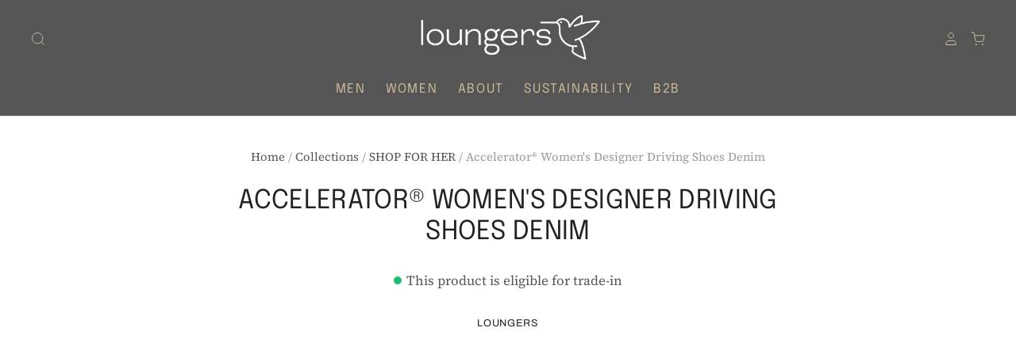

--- FILE ---
content_type: text/html; charset=utf-8
request_url: https://loungersway.com/es/products/copy-of-accelerator%C2%AE-womens-designer-driving-shoes-black
body_size: 34304
content:
<!doctype html>
<html class="no-js no-touch" lang="es">
<head>
  <script>
    window.Store = window.Store || {};
    window.Store.id = 40580186277;
  </script>

  <meta charset="utf-8">
  <meta http-equiv="X-UA-Compatible" content="IE=edge,chrome=1">
  <meta name="viewport" content="width=device-width,initial-scale=1" />

  <!-- Preconnect Domains -->
  <link rel="preconnect" href="https://cdn.shopify.com" crossorigin>
  <link rel="preconnect" href="https://fonts.shopify.com" crossorigin>
  <link rel="preconnect" href="https://monorail-edge.shopifysvc.com">
  <link rel="stylesheet" href="https://cdn.jsdelivr.net/npm/bootstrap-icons@1.11.3/font/bootstrap-icons.min.css">

  <!-- Preload Assets -->
  <link rel="preload" href="//loungersway.com/cdn/shop/t/23/assets/theme.css?v=54215856751131228841763051907" as="style">
  <link rel="preload" href="//loungersway.com/cdn/shop/t/23/assets/pacific.js?v=66819129492701782381702819756" as="script">

  <title>Accelerator Women&#39;s Designer Driving Shoes, Nappa Indoor/out Slippers Black&ndash; LOUNGERS
</title>

  
    <meta name="description" content="Women&#39;s wardrobe essential mocassin, black soft Nappa leather indoor/out Designer Driving Shoes. Soft Vibram &quot;HYDROGRIP&quot; rubber sole initially designed for sports, orthopedic, and rock climbing ideal for indoor, excellent non-slip capacity. Fitted with a Sorbothane insole for unprecedented softness. Flexible foldable back" />
  

  
    <link rel="shortcut icon" href="//loungersway.com/cdn/shop/files/bird2_32x32.png?v=1618818577" type="image/png" />
  

  
    <link rel="canonical" href="https://loungersway.com/es/products/copy-of-accelerator%c2%ae-womens-designer-driving-shoes-black" />
  

  <img src="[data-uri]" alt="Placeholder" style="pointer-events: none; position: absolute; top: 0; left: 0; width: 96vw; height: 96vh; max-width: 99vw; max-height: 99vh;">


  
  















<meta property="og:site_name" content="LOUNGERS">
<meta property="og:url" content="https://loungersway.com/es/products/copy-of-accelerator%c2%ae-womens-designer-driving-shoes-black">
<meta property="og:title" content="Accelerator® Women&#39;s Designer Driving Shoes Denim">
<meta property="og:type" content="website">
<meta property="og:description" content="Women&#39;s wardrobe essential mocassin, black soft Nappa leather indoor/out Designer Driving Shoes. Soft Vibram &quot;HYDROGRIP&quot; rubber sole initially designed for sports, orthopedic, and rock climbing ideal for indoor, excellent non-slip capacity. Fitted with a Sorbothane insole for unprecedented softness. Flexible foldable back">




    
    
    

    
    
    <meta
      property="og:image"
      content="https://loungersway.com/cdn/shop/files/DenimAccelerator_1200x1137.jpg?v=1695980661"
    />
    <meta
      property="og:image:secure_url"
      content="https://loungersway.com/cdn/shop/files/DenimAccelerator_1200x1137.jpg?v=1695980661"
    />
    <meta property="og:image:width" content="1200" />
    <meta property="og:image:height" content="1137" />
    
    
    <meta property="og:image:alt" content="Social media image" />
  









  <meta name="twitter:site" content="@Loungers16">








<meta name="twitter:title" content="Accelerator Women&#39;s Designer Driving Shoes, Nappa Indoor/out Slippers Black">
<meta name="twitter:description" content="Women&#39;s wardrobe essential mocassin, black soft Nappa leather indoor/out Designer Driving Shoes. Soft Vibram &quot;HYDROGRIP&quot; rubber sole initially designed for sports, orthopedic, and rock climbing ideal for indoor, excellent non-slip capacity. Fitted with a Sorbothane insole for unprecedented softness. Flexible foldable back">


    
    
    
      
      
      <meta name="twitter:card" content="summary_large_image">
    
    
    <meta
      property="twitter:image"
      content="https://loungersway.com/cdn/shop/files/DenimAccelerator_1200x600_crop_center.jpg?v=1695980661"
    />
    <meta property="twitter:image:width" content="1200" />
    <meta property="twitter:image:height" content="600" />
    
    
    <meta property="twitter:image:alt" content="Social media image" />
  



    <script>
    window.Pacific = {};
    Pacific.settings = {"favicon":"\/\/loungersway.com\/cdn\/shop\/files\/bird2.png?v=1618818577","enable_age_gate_site_wide":false,"age_gate_site_wide_min_age":16,"age_gate_heading":"Age Verification","age_gate_description":"Please enter your date of birth for full access.","show_age_gate_logo":true,"icon_stroke_width":"thin","main-background-image":null,"color_background":"#ffffff","color_text":"#555555","color_accent":"#d66a25","color_heading":"#222222","color_caption":"#222222","color_error":"#9c1f1f","color_border":"#d0d0d0","color_button_primary_background":"#222222","color_button_primary_text":"#e6dec1","color_button_secondary_background":"#cfbb99","color_button_secondary_text":"#222222","color_button_secondary_border":"#cfbb99","color_input_text":"#555555","color_input_background":"#ffffff","color_input_border":"#d0d0d0","color_header_background":"#555555","color_header_text":"#cfbb99","font_size_base":17,"font_body":{"error":"json not allowed for this object"},"font_menu":{"error":"json not allowed for this object"},"font_menu_capitalize":true,"font_menu_spacing":10,"font_heading":{"error":"json not allowed for this object"},"font_heading_capitalize":true,"font_heading_spacing":1,"font_caption":{"error":"json not allowed for this object"},"font_caption_capitalize":false,"font_caption_spacing":5,"font_button":{"error":"json not allowed for this object"},"font_button_capitalize":true,"font_button_spacing":5,"enable-sidebar":"none","sidebar-link-list-1":"","sidebar-link-list-2":"","sidebar-link-list-3":"","enable_cart_redirection":true,"show_payment_button":true,"product_text_style":"overlay","product_image_flip":true,"social-facebook-url":"https:\/\/www.facebook.com\/consciouswalkltd\/","social-twitter-url":"https:\/\/twitter.com\/Loungers16","social-pinterest-url":"https:\/\/www.pinterest.co.uk\/loungersway\/","social-instagram-url":"https:\/\/www.instagram.com\/loungersway\/","social-kickstarter-url":"","social-vimeo-url":"https:\/\/vimeo.com\/user131758030","social-youtube-url":"https:\/\/www.youtube.com\/channel\/UCKcnyEifMpDbgWnvHJCSlLw","social-email-address":"info@loungersway.com","social-rss-url":"","blog-show-share-buttons":true,"share-widget-facebook":false,"share-widget-twitter":false,"share-widget-pinterest":false,"share-widget-fancy":false,"share-widget-email":false,"checkout_header_image":null,"checkout_logo_image":"\/\/loungersway.com\/cdn\/shop\/files\/loungers_transparent_logo.png?v=1626979191","checkout_logo_position":"center","checkout_logo_size":"large","checkout_body_background_image":null,"checkout_body_background_color":"#eeecec","checkout_input_background_color_mode":"transparent","checkout_sidebar_background_image":null,"checkout_sidebar_background_color":"#fafafa","checkout_heading_font":"-apple-system, BlinkMacSystemFont, 'Segoe UI', Roboto, Helvetica, Arial, sans-serif, 'Apple Color Emoji', 'Segoe UI Emoji', 'Segoe UI Symbol'","checkout_body_font":"-apple-system, BlinkMacSystemFont, 'Segoe UI', Roboto, Helvetica, Arial, sans-serif, 'Apple Color Emoji', 'Segoe UI Emoji', 'Segoe UI Symbol'","checkout_accent_color":"#555555","checkout_button_color":"#d0d0d0","checkout_error_color":"#e32c2b","social_default_image":"shopify:\/\/shop_images\/loungers_logo_2ef682a9-20c6-4b8a-9507-8c13c3fcbbbc.jpg","product-show-share-buttons":true,"customer_layout":"customer_area"};
    document.documentElement.className=document.documentElement.className.replace(/\bno-js\b/,'js');
    if(('ontouchstart' in window)||window.DocumentTouch&&document instanceof DocumentTouch)document.documentElement.className=document.documentElement.className.replace(/\bno-touch\b/,'has-touch');
  </script>

      
      <script src="//loungersway.com/cdn/shop/t/23/assets/prefetch.js?v=56938684179997586491702819756" type="text/javascript"></script>
    


    <script>window.performance && window.performance.mark && window.performance.mark('shopify.content_for_header.start');</script><meta name="google-site-verification" content="bqF092h6YTkfZlVF5kQiKxOuO2fCYtnM1cPA_mxp3DE">
<meta name="facebook-domain-verification" content="uxbrjo5dlx9os7ggxads5aooos002j">
<meta name="facebook-domain-verification" content="tjof2r0f2aiog7jlwe0xwkdc1ku0ee">
<meta id="shopify-digital-wallet" name="shopify-digital-wallet" content="/40580186277/digital_wallets/dialog">
<meta name="shopify-checkout-api-token" content="74790491867f63c43656b2e4d384ffbb">
<meta id="in-context-paypal-metadata" data-shop-id="40580186277" data-venmo-supported="false" data-environment="production" data-locale="es_ES" data-paypal-v4="true" data-currency="GBP">
<link rel="alternate" hreflang="x-default" href="https://loungersway.com/products/copy-of-accelerator%C2%AE-womens-designer-driving-shoes-black">
<link rel="alternate" hreflang="en" href="https://loungersway.com/products/copy-of-accelerator%C2%AE-womens-designer-driving-shoes-black">
<link rel="alternate" hreflang="ar" href="https://loungersway.com/ar/products/copy-of-accelerator%C2%AE-womens-designer-driving-shoes-black">
<link rel="alternate" hreflang="ja" href="https://loungersway.com/ja/products/copy-of-accelerator%C2%AE-womens-designer-driving-shoes-black">
<link rel="alternate" hreflang="ru" href="https://loungersway.com/ru/products/copy-of-accelerator%C2%AE-womens-designer-driving-shoes-black">
<link rel="alternate" hreflang="de" href="https://loungersway.com/de/products/copy-of-accelerator%C2%AE-womens-designer-driving-shoes-black">
<link rel="alternate" hreflang="es" href="https://loungersway.com/es/products/copy-of-accelerator%C2%AE-womens-designer-driving-shoes-black">
<link rel="alternate" hreflang="en-KW" href="https://loungersway.com/en-kw/products/copy-of-accelerator%C2%AE-womens-designer-driving-shoes-black">
<link rel="alternate" hreflang="en-KR" href="https://loungersway.com/en-kr/products/copy-of-accelerator%C2%AE-womens-designer-driving-shoes-black">
<link rel="alternate" hreflang="en-TW" href="https://loungersway.com/en-tw/products/copy-of-accelerator%C2%AE-womens-designer-driving-shoes-black">
<link rel="alternate" hreflang="en-CA" href="https://loungersway.com/en-ca/products/copy-of-accelerator%C2%AE-womens-designer-driving-shoes-black">
<link rel="alternate" hreflang="en-RU" href="https://loungersway.com/en-ru/products/copy-of-accelerator%C2%AE-womens-designer-driving-shoes-black">
<link rel="alternate" hreflang="en-MX" href="https://loungersway.com/en-mx/products/copy-of-accelerator%C2%AE-womens-designer-driving-shoes-black">
<link rel="alternate" hreflang="en-NG" href="https://loungersway.com/en-ng/products/copy-of-accelerator%C2%AE-womens-designer-driving-shoes-black">
<link rel="alternate" hreflang="en-SG" href="https://loungersway.com/en-sg/products/copy-of-accelerator%C2%AE-womens-designer-driving-shoes-black">
<link rel="alternate" hreflang="en-CH" href="https://loungersway.com/en-ch/products/copy-of-accelerator%C2%AE-womens-designer-driving-shoes-black">
<link rel="alternate" hreflang="en-NO" href="https://loungersway.com/en-no/products/copy-of-accelerator%C2%AE-womens-designer-driving-shoes-black">
<link rel="alternate" hreflang="en-SE" href="https://loungersway.com/en-se/products/copy-of-accelerator%C2%AE-womens-designer-driving-shoes-black">
<link rel="alternate" type="application/json+oembed" href="https://loungersway.com/es/products/copy-of-accelerator%c2%ae-womens-designer-driving-shoes-black.oembed">
<script async="async" src="/checkouts/internal/preloads.js?locale=es-GB"></script>
<link rel="preconnect" href="https://shop.app" crossorigin="anonymous">
<script async="async" src="https://shop.app/checkouts/internal/preloads.js?locale=es-GB&shop_id=40580186277" crossorigin="anonymous"></script>
<script id="apple-pay-shop-capabilities" type="application/json">{"shopId":40580186277,"countryCode":"GB","currencyCode":"GBP","merchantCapabilities":["supports3DS"],"merchantId":"gid:\/\/shopify\/Shop\/40580186277","merchantName":"LOUNGERS","requiredBillingContactFields":["postalAddress","email","phone"],"requiredShippingContactFields":["postalAddress","email","phone"],"shippingType":"shipping","supportedNetworks":["visa","maestro","masterCard","amex","discover","elo"],"total":{"type":"pending","label":"LOUNGERS","amount":"1.00"},"shopifyPaymentsEnabled":true,"supportsSubscriptions":true}</script>
<script id="shopify-features" type="application/json">{"accessToken":"74790491867f63c43656b2e4d384ffbb","betas":["rich-media-storefront-analytics"],"domain":"loungersway.com","predictiveSearch":true,"shopId":40580186277,"locale":"es"}</script>
<script>var Shopify = Shopify || {};
Shopify.shop = "loungersway.myshopify.com";
Shopify.locale = "es";
Shopify.currency = {"active":"GBP","rate":"1.0"};
Shopify.country = "GB";
Shopify.theme = {"name":"Speed Optimized Loungers: Pacific 6.1.0.","id":134378029221,"schema_name":"Pacific","schema_version":"6.1.0","theme_store_id":null,"role":"main"};
Shopify.theme.handle = "null";
Shopify.theme.style = {"id":null,"handle":null};
Shopify.cdnHost = "loungersway.com/cdn";
Shopify.routes = Shopify.routes || {};
Shopify.routes.root = "/es/";</script>
<script type="module">!function(o){(o.Shopify=o.Shopify||{}).modules=!0}(window);</script>
<script>!function(o){function n(){var o=[];function n(){o.push(Array.prototype.slice.apply(arguments))}return n.q=o,n}var t=o.Shopify=o.Shopify||{};t.loadFeatures=n(),t.autoloadFeatures=n()}(window);</script>
<script>
  window.ShopifyPay = window.ShopifyPay || {};
  window.ShopifyPay.apiHost = "shop.app\/pay";
  window.ShopifyPay.redirectState = null;
</script>
<script id="shop-js-analytics" type="application/json">{"pageType":"product"}</script>
<script defer="defer" async type="module" src="//loungersway.com/cdn/shopifycloud/shop-js/modules/v2/client.init-shop-cart-sync_BFpxDrjM.es.esm.js"></script>
<script defer="defer" async type="module" src="//loungersway.com/cdn/shopifycloud/shop-js/modules/v2/chunk.common_CnP21gUX.esm.js"></script>
<script defer="defer" async type="module" src="//loungersway.com/cdn/shopifycloud/shop-js/modules/v2/chunk.modal_D61HrJrg.esm.js"></script>
<script type="module">
  await import("//loungersway.com/cdn/shopifycloud/shop-js/modules/v2/client.init-shop-cart-sync_BFpxDrjM.es.esm.js");
await import("//loungersway.com/cdn/shopifycloud/shop-js/modules/v2/chunk.common_CnP21gUX.esm.js");
await import("//loungersway.com/cdn/shopifycloud/shop-js/modules/v2/chunk.modal_D61HrJrg.esm.js");

  window.Shopify.SignInWithShop?.initShopCartSync?.({"fedCMEnabled":true,"windoidEnabled":true});

</script>
<script>
  window.Shopify = window.Shopify || {};
  if (!window.Shopify.featureAssets) window.Shopify.featureAssets = {};
  window.Shopify.featureAssets['shop-js'] = {"shop-cart-sync":["modules/v2/client.shop-cart-sync_DunGk5rn.es.esm.js","modules/v2/chunk.common_CnP21gUX.esm.js","modules/v2/chunk.modal_D61HrJrg.esm.js"],"init-fed-cm":["modules/v2/client.init-fed-cm_Bhr0vd71.es.esm.js","modules/v2/chunk.common_CnP21gUX.esm.js","modules/v2/chunk.modal_D61HrJrg.esm.js"],"init-shop-email-lookup-coordinator":["modules/v2/client.init-shop-email-lookup-coordinator_Cgf-1HKc.es.esm.js","modules/v2/chunk.common_CnP21gUX.esm.js","modules/v2/chunk.modal_D61HrJrg.esm.js"],"init-windoid":["modules/v2/client.init-windoid_RKlvBm7f.es.esm.js","modules/v2/chunk.common_CnP21gUX.esm.js","modules/v2/chunk.modal_D61HrJrg.esm.js"],"shop-button":["modules/v2/client.shop-button_DcwUN_L_.es.esm.js","modules/v2/chunk.common_CnP21gUX.esm.js","modules/v2/chunk.modal_D61HrJrg.esm.js"],"shop-cash-offers":["modules/v2/client.shop-cash-offers_zT3TeJrS.es.esm.js","modules/v2/chunk.common_CnP21gUX.esm.js","modules/v2/chunk.modal_D61HrJrg.esm.js"],"shop-toast-manager":["modules/v2/client.shop-toast-manager_Dhsh6ZDd.es.esm.js","modules/v2/chunk.common_CnP21gUX.esm.js","modules/v2/chunk.modal_D61HrJrg.esm.js"],"init-shop-cart-sync":["modules/v2/client.init-shop-cart-sync_BFpxDrjM.es.esm.js","modules/v2/chunk.common_CnP21gUX.esm.js","modules/v2/chunk.modal_D61HrJrg.esm.js"],"init-customer-accounts-sign-up":["modules/v2/client.init-customer-accounts-sign-up__zAQf6yH.es.esm.js","modules/v2/client.shop-login-button_DmGuuAqh.es.esm.js","modules/v2/chunk.common_CnP21gUX.esm.js","modules/v2/chunk.modal_D61HrJrg.esm.js"],"pay-button":["modules/v2/client.pay-button_BSqAUYU_.es.esm.js","modules/v2/chunk.common_CnP21gUX.esm.js","modules/v2/chunk.modal_D61HrJrg.esm.js"],"init-customer-accounts":["modules/v2/client.init-customer-accounts_BUX2wPcc.es.esm.js","modules/v2/client.shop-login-button_DmGuuAqh.es.esm.js","modules/v2/chunk.common_CnP21gUX.esm.js","modules/v2/chunk.modal_D61HrJrg.esm.js"],"avatar":["modules/v2/client.avatar_BTnouDA3.es.esm.js"],"init-shop-for-new-customer-accounts":["modules/v2/client.init-shop-for-new-customer-accounts_C3NVS8-R.es.esm.js","modules/v2/client.shop-login-button_DmGuuAqh.es.esm.js","modules/v2/chunk.common_CnP21gUX.esm.js","modules/v2/chunk.modal_D61HrJrg.esm.js"],"shop-follow-button":["modules/v2/client.shop-follow-button_BoBKYaAK.es.esm.js","modules/v2/chunk.common_CnP21gUX.esm.js","modules/v2/chunk.modal_D61HrJrg.esm.js"],"checkout-modal":["modules/v2/client.checkout-modal_BzXpoShc.es.esm.js","modules/v2/chunk.common_CnP21gUX.esm.js","modules/v2/chunk.modal_D61HrJrg.esm.js"],"shop-login-button":["modules/v2/client.shop-login-button_DmGuuAqh.es.esm.js","modules/v2/chunk.common_CnP21gUX.esm.js","modules/v2/chunk.modal_D61HrJrg.esm.js"],"lead-capture":["modules/v2/client.lead-capture_ClopgrIx.es.esm.js","modules/v2/chunk.common_CnP21gUX.esm.js","modules/v2/chunk.modal_D61HrJrg.esm.js"],"shop-login":["modules/v2/client.shop-login_DQ0hrHfi.es.esm.js","modules/v2/chunk.common_CnP21gUX.esm.js","modules/v2/chunk.modal_D61HrJrg.esm.js"],"payment-terms":["modules/v2/client.payment-terms_Bawo8ezy.es.esm.js","modules/v2/chunk.common_CnP21gUX.esm.js","modules/v2/chunk.modal_D61HrJrg.esm.js"]};
</script>
<script>(function() {
  var isLoaded = false;
  function asyncLoad() {
    if (isLoaded) return;
    isLoaded = true;
    var urls = ["\/\/cdn.ywxi.net\/js\/partner-shopify.js?shop=loungersway.myshopify.com","https:\/\/gcc.metizapps.com\/assets\/js\/app.js?shop=loungersway.myshopify.com","https:\/\/onetapsignup.com\/otg\/shopify-script.js?shop=loungersway.myshopify.com","https:\/\/cdn.s3.pop-convert.com\/pcjs.production.min.js?unique_id=loungersway.myshopify.com\u0026shop=loungersway.myshopify.com","https:\/\/script.pop-convert.com\/new-micro\/production.pc.min.js?unique_id=loungersway.myshopify.com\u0026shop=loungersway.myshopify.com"];
    for (var i = 0; i < urls.length; i++) {
      var s = document.createElement('script');
      s.type = 'text/javascript';
      s.async = true;
      s.src = urls[i];
      var x = document.getElementsByTagName('script')[0];
      x.parentNode.insertBefore(s, x);
    }
  };
  if(window.attachEvent) {
    window.attachEvent('onload', asyncLoad);
  } else {
    window.addEventListener('load', asyncLoad, false);
  }
})();</script>
<script id="__st">var __st={"a":40580186277,"offset":0,"reqid":"834c7a2a-3fe8-423d-9e7e-b2c156488872-1769907674","pageurl":"loungersway.com\/es\/products\/copy-of-accelerator%C2%AE-womens-designer-driving-shoes-black","u":"9e5e38595192","p":"product","rtyp":"product","rid":8254294491301};</script>
<script>window.ShopifyPaypalV4VisibilityTracking = true;</script>
<script id="captcha-bootstrap">!function(){'use strict';const t='contact',e='account',n='new_comment',o=[[t,t],['blogs',n],['comments',n],[t,'customer']],c=[[e,'customer_login'],[e,'guest_login'],[e,'recover_customer_password'],[e,'create_customer']],r=t=>t.map((([t,e])=>`form[action*='/${t}']:not([data-nocaptcha='true']) input[name='form_type'][value='${e}']`)).join(','),a=t=>()=>t?[...document.querySelectorAll(t)].map((t=>t.form)):[];function s(){const t=[...o],e=r(t);return a(e)}const i='password',u='form_key',d=['recaptcha-v3-token','g-recaptcha-response','h-captcha-response',i],f=()=>{try{return window.sessionStorage}catch{return}},m='__shopify_v',_=t=>t.elements[u];function p(t,e,n=!1){try{const o=window.sessionStorage,c=JSON.parse(o.getItem(e)),{data:r}=function(t){const{data:e,action:n}=t;return t[m]||n?{data:e,action:n}:{data:t,action:n}}(c);for(const[e,n]of Object.entries(r))t.elements[e]&&(t.elements[e].value=n);n&&o.removeItem(e)}catch(o){console.error('form repopulation failed',{error:o})}}const l='form_type',E='cptcha';function T(t){t.dataset[E]=!0}const w=window,h=w.document,L='Shopify',v='ce_forms',y='captcha';let A=!1;((t,e)=>{const n=(g='f06e6c50-85a8-45c8-87d0-21a2b65856fe',I='https://cdn.shopify.com/shopifycloud/storefront-forms-hcaptcha/ce_storefront_forms_captcha_hcaptcha.v1.5.2.iife.js',D={infoText:'Protegido por hCaptcha',privacyText:'Privacidad',termsText:'Términos'},(t,e,n)=>{const o=w[L][v],c=o.bindForm;if(c)return c(t,g,e,D).then(n);var r;o.q.push([[t,g,e,D],n]),r=I,A||(h.body.append(Object.assign(h.createElement('script'),{id:'captcha-provider',async:!0,src:r})),A=!0)});var g,I,D;w[L]=w[L]||{},w[L][v]=w[L][v]||{},w[L][v].q=[],w[L][y]=w[L][y]||{},w[L][y].protect=function(t,e){n(t,void 0,e),T(t)},Object.freeze(w[L][y]),function(t,e,n,w,h,L){const[v,y,A,g]=function(t,e,n){const i=e?o:[],u=t?c:[],d=[...i,...u],f=r(d),m=r(i),_=r(d.filter((([t,e])=>n.includes(e))));return[a(f),a(m),a(_),s()]}(w,h,L),I=t=>{const e=t.target;return e instanceof HTMLFormElement?e:e&&e.form},D=t=>v().includes(t);t.addEventListener('submit',(t=>{const e=I(t);if(!e)return;const n=D(e)&&!e.dataset.hcaptchaBound&&!e.dataset.recaptchaBound,o=_(e),c=g().includes(e)&&(!o||!o.value);(n||c)&&t.preventDefault(),c&&!n&&(function(t){try{if(!f())return;!function(t){const e=f();if(!e)return;const n=_(t);if(!n)return;const o=n.value;o&&e.removeItem(o)}(t);const e=Array.from(Array(32),(()=>Math.random().toString(36)[2])).join('');!function(t,e){_(t)||t.append(Object.assign(document.createElement('input'),{type:'hidden',name:u})),t.elements[u].value=e}(t,e),function(t,e){const n=f();if(!n)return;const o=[...t.querySelectorAll(`input[type='${i}']`)].map((({name:t})=>t)),c=[...d,...o],r={};for(const[a,s]of new FormData(t).entries())c.includes(a)||(r[a]=s);n.setItem(e,JSON.stringify({[m]:1,action:t.action,data:r}))}(t,e)}catch(e){console.error('failed to persist form',e)}}(e),e.submit())}));const S=(t,e)=>{t&&!t.dataset[E]&&(n(t,e.some((e=>e===t))),T(t))};for(const o of['focusin','change'])t.addEventListener(o,(t=>{const e=I(t);D(e)&&S(e,y())}));const B=e.get('form_key'),M=e.get(l),P=B&&M;t.addEventListener('DOMContentLoaded',(()=>{const t=y();if(P)for(const e of t)e.elements[l].value===M&&p(e,B);[...new Set([...A(),...v().filter((t=>'true'===t.dataset.shopifyCaptcha))])].forEach((e=>S(e,t)))}))}(h,new URLSearchParams(w.location.search),n,t,e,['guest_login'])})(!0,!0)}();</script>
<script integrity="sha256-4kQ18oKyAcykRKYeNunJcIwy7WH5gtpwJnB7kiuLZ1E=" data-source-attribution="shopify.loadfeatures" defer="defer" src="//loungersway.com/cdn/shopifycloud/storefront/assets/storefront/load_feature-a0a9edcb.js" crossorigin="anonymous"></script>
<script crossorigin="anonymous" defer="defer" src="//loungersway.com/cdn/shopifycloud/storefront/assets/shopify_pay/storefront-65b4c6d7.js?v=20250812"></script>
<script data-source-attribution="shopify.dynamic_checkout.dynamic.init">var Shopify=Shopify||{};Shopify.PaymentButton=Shopify.PaymentButton||{isStorefrontPortableWallets:!0,init:function(){window.Shopify.PaymentButton.init=function(){};var t=document.createElement("script");t.src="https://loungersway.com/cdn/shopifycloud/portable-wallets/latest/portable-wallets.es.js",t.type="module",document.head.appendChild(t)}};
</script>
<script data-source-attribution="shopify.dynamic_checkout.buyer_consent">
  function portableWalletsHideBuyerConsent(e){var t=document.getElementById("shopify-buyer-consent"),n=document.getElementById("shopify-subscription-policy-button");t&&n&&(t.classList.add("hidden"),t.setAttribute("aria-hidden","true"),n.removeEventListener("click",e))}function portableWalletsShowBuyerConsent(e){var t=document.getElementById("shopify-buyer-consent"),n=document.getElementById("shopify-subscription-policy-button");t&&n&&(t.classList.remove("hidden"),t.removeAttribute("aria-hidden"),n.addEventListener("click",e))}window.Shopify?.PaymentButton&&(window.Shopify.PaymentButton.hideBuyerConsent=portableWalletsHideBuyerConsent,window.Shopify.PaymentButton.showBuyerConsent=portableWalletsShowBuyerConsent);
</script>
<script>
  function portableWalletsCleanup(e){e&&e.src&&console.error("Failed to load portable wallets script "+e.src);var t=document.querySelectorAll("shopify-accelerated-checkout .shopify-payment-button__skeleton, shopify-accelerated-checkout-cart .wallet-cart-button__skeleton"),e=document.getElementById("shopify-buyer-consent");for(let e=0;e<t.length;e++)t[e].remove();e&&e.remove()}function portableWalletsNotLoadedAsModule(e){e instanceof ErrorEvent&&"string"==typeof e.message&&e.message.includes("import.meta")&&"string"==typeof e.filename&&e.filename.includes("portable-wallets")&&(window.removeEventListener("error",portableWalletsNotLoadedAsModule),window.Shopify.PaymentButton.failedToLoad=e,"loading"===document.readyState?document.addEventListener("DOMContentLoaded",window.Shopify.PaymentButton.init):window.Shopify.PaymentButton.init())}window.addEventListener("error",portableWalletsNotLoadedAsModule);
</script>

<script type="module" src="https://loungersway.com/cdn/shopifycloud/portable-wallets/latest/portable-wallets.es.js" onError="portableWalletsCleanup(this)" crossorigin="anonymous"></script>
<script nomodule>
  document.addEventListener("DOMContentLoaded", portableWalletsCleanup);
</script>

<link id="shopify-accelerated-checkout-styles" rel="stylesheet" media="screen" href="https://loungersway.com/cdn/shopifycloud/portable-wallets/latest/accelerated-checkout-backwards-compat.css" crossorigin="anonymous">
<style id="shopify-accelerated-checkout-cart">
        #shopify-buyer-consent {
  margin-top: 1em;
  display: inline-block;
  width: 100%;
}

#shopify-buyer-consent.hidden {
  display: none;
}

#shopify-subscription-policy-button {
  background: none;
  border: none;
  padding: 0;
  text-decoration: underline;
  font-size: inherit;
  cursor: pointer;
}

#shopify-subscription-policy-button::before {
  box-shadow: none;
}

      </style>

<script>window.performance && window.performance.mark && window.performance.mark('shopify.content_for_header.end');</script>

  <!-- Theme CSS -->
  <link rel="stylesheet" href="//loungersway.com/cdn/shop/t/23/assets/theme.css?v=54215856751131228841763051907">

  <!-- Theme object -->
  
  <script>
  
    window.Shop = {};
  
    Shop.cartQuantityError = {
      title: "Not available",
      message: "You can only have ** quantity ** ** title ** in your cart.",
      button: "Okay",
    };
  
    Shop.moneyFormat = "£{{amount}}";
  
    
  
    
  
    
  
    window.Theme = {
      version: '6.1.0',
      name: 'Pacific',
      routes: {
        "root_url": "/es",
        "account_url": "/es/account",
        "account_login_url": "/es/account/login",
        "account_logout_url": "/es/account/logout",
        "account_register_url": "/es/account/register",
        "account_addresses_url": "/es/account/addresses",
        "collections_url": "/es/collections",
        "all_products_collection_url": "/es/collections/all",
        "search_url": "/es/search",
        "predictive_search_url": "/es/search/suggest",
        "cart_url": "/es/cart",
        "cart_add_url": "/es/cart/add",
        "cart_change_url": "/es/cart/change",
        "cart_clear_url": "/es/cart/clear",
        "product_recommendations_url": "/es/recommendations/products"
      }
    };
  </script>
  

<!-- BEGIN app block: shopify://apps/iceep/blocks/iceep-sdk/33349a29-f351-4e2c-adcc-b6c7747e86d8 --><link href="//cdn.shopify.com/extensions/019ac9a5-f99e-7444-9fea-480e72961dd3/iceep-tradein-208/assets/iceep-iframe.css" rel="stylesheet" type="text/css" media="all" />
<link href="//cdn.shopify.com/extensions/019ac9a5-f99e-7444-9fea-480e72961dd3/iceep-tradein-208/assets/main.css" rel="stylesheet" type="text/css" media="all" />

<script type="module" id="iceep-sdk"
  src="https://cdn.shopify.com/extensions/019ac9a5-f99e-7444-9fea-480e72961dd3/iceep-tradein-208/assets/iceep-sdk.js"
  defer
  data-iceep-sdk
  data-config="iceep-config">
</script>
<script type="application/json" id="iceep-config">
{
  "tradeInProductId": "8873181249701:44335790194853",
  "iceepAppUrl": "https://app.iceep.io/shopify/api",
  "brandName": "LOUNGERS",
  "shopId": "gid://shopify/Shop/40580186277",
  "iframes": [
    { "id": "tradein", "src": "https://iceep.io/iceep-iframes/tradein-form/index.html" }
  ],
  "defaultOpen": "tradein"
}
</script>


<!-- END app block --><link href="https://cdn.shopify.com/extensions/abd62dc5-a83a-4c87-a539-0cdf2a82168f/1.3.0/assets/optimised-widgets-visibility.css" rel="stylesheet" type="text/css" media="all">
<link href="https://monorail-edge.shopifysvc.com" rel="dns-prefetch">
<script>(function(){if ("sendBeacon" in navigator && "performance" in window) {try {var session_token_from_headers = performance.getEntriesByType('navigation')[0].serverTiming.find(x => x.name == '_s').description;} catch {var session_token_from_headers = undefined;}var session_cookie_matches = document.cookie.match(/_shopify_s=([^;]*)/);var session_token_from_cookie = session_cookie_matches && session_cookie_matches.length === 2 ? session_cookie_matches[1] : "";var session_token = session_token_from_headers || session_token_from_cookie || "";function handle_abandonment_event(e) {var entries = performance.getEntries().filter(function(entry) {return /monorail-edge.shopifysvc.com/.test(entry.name);});if (!window.abandonment_tracked && entries.length === 0) {window.abandonment_tracked = true;var currentMs = Date.now();var navigation_start = performance.timing.navigationStart;var payload = {shop_id: 40580186277,url: window.location.href,navigation_start,duration: currentMs - navigation_start,session_token,page_type: "product"};window.navigator.sendBeacon("https://monorail-edge.shopifysvc.com/v1/produce", JSON.stringify({schema_id: "online_store_buyer_site_abandonment/1.1",payload: payload,metadata: {event_created_at_ms: currentMs,event_sent_at_ms: currentMs}}));}}window.addEventListener('pagehide', handle_abandonment_event);}}());</script>
<script id="web-pixels-manager-setup">(function e(e,d,r,n,o){if(void 0===o&&(o={}),!Boolean(null===(a=null===(i=window.Shopify)||void 0===i?void 0:i.analytics)||void 0===a?void 0:a.replayQueue)){var i,a;window.Shopify=window.Shopify||{};var t=window.Shopify;t.analytics=t.analytics||{};var s=t.analytics;s.replayQueue=[],s.publish=function(e,d,r){return s.replayQueue.push([e,d,r]),!0};try{self.performance.mark("wpm:start")}catch(e){}var l=function(){var e={modern:/Edge?\/(1{2}[4-9]|1[2-9]\d|[2-9]\d{2}|\d{4,})\.\d+(\.\d+|)|Firefox\/(1{2}[4-9]|1[2-9]\d|[2-9]\d{2}|\d{4,})\.\d+(\.\d+|)|Chrom(ium|e)\/(9{2}|\d{3,})\.\d+(\.\d+|)|(Maci|X1{2}).+ Version\/(15\.\d+|(1[6-9]|[2-9]\d|\d{3,})\.\d+)([,.]\d+|)( \(\w+\)|)( Mobile\/\w+|) Safari\/|Chrome.+OPR\/(9{2}|\d{3,})\.\d+\.\d+|(CPU[ +]OS|iPhone[ +]OS|CPU[ +]iPhone|CPU IPhone OS|CPU iPad OS)[ +]+(15[._]\d+|(1[6-9]|[2-9]\d|\d{3,})[._]\d+)([._]\d+|)|Android:?[ /-](13[3-9]|1[4-9]\d|[2-9]\d{2}|\d{4,})(\.\d+|)(\.\d+|)|Android.+Firefox\/(13[5-9]|1[4-9]\d|[2-9]\d{2}|\d{4,})\.\d+(\.\d+|)|Android.+Chrom(ium|e)\/(13[3-9]|1[4-9]\d|[2-9]\d{2}|\d{4,})\.\d+(\.\d+|)|SamsungBrowser\/([2-9]\d|\d{3,})\.\d+/,legacy:/Edge?\/(1[6-9]|[2-9]\d|\d{3,})\.\d+(\.\d+|)|Firefox\/(5[4-9]|[6-9]\d|\d{3,})\.\d+(\.\d+|)|Chrom(ium|e)\/(5[1-9]|[6-9]\d|\d{3,})\.\d+(\.\d+|)([\d.]+$|.*Safari\/(?![\d.]+ Edge\/[\d.]+$))|(Maci|X1{2}).+ Version\/(10\.\d+|(1[1-9]|[2-9]\d|\d{3,})\.\d+)([,.]\d+|)( \(\w+\)|)( Mobile\/\w+|) Safari\/|Chrome.+OPR\/(3[89]|[4-9]\d|\d{3,})\.\d+\.\d+|(CPU[ +]OS|iPhone[ +]OS|CPU[ +]iPhone|CPU IPhone OS|CPU iPad OS)[ +]+(10[._]\d+|(1[1-9]|[2-9]\d|\d{3,})[._]\d+)([._]\d+|)|Android:?[ /-](13[3-9]|1[4-9]\d|[2-9]\d{2}|\d{4,})(\.\d+|)(\.\d+|)|Mobile Safari.+OPR\/([89]\d|\d{3,})\.\d+\.\d+|Android.+Firefox\/(13[5-9]|1[4-9]\d|[2-9]\d{2}|\d{4,})\.\d+(\.\d+|)|Android.+Chrom(ium|e)\/(13[3-9]|1[4-9]\d|[2-9]\d{2}|\d{4,})\.\d+(\.\d+|)|Android.+(UC? ?Browser|UCWEB|U3)[ /]?(15\.([5-9]|\d{2,})|(1[6-9]|[2-9]\d|\d{3,})\.\d+)\.\d+|SamsungBrowser\/(5\.\d+|([6-9]|\d{2,})\.\d+)|Android.+MQ{2}Browser\/(14(\.(9|\d{2,})|)|(1[5-9]|[2-9]\d|\d{3,})(\.\d+|))(\.\d+|)|K[Aa][Ii]OS\/(3\.\d+|([4-9]|\d{2,})\.\d+)(\.\d+|)/},d=e.modern,r=e.legacy,n=navigator.userAgent;return n.match(d)?"modern":n.match(r)?"legacy":"unknown"}(),u="modern"===l?"modern":"legacy",c=(null!=n?n:{modern:"",legacy:""})[u],f=function(e){return[e.baseUrl,"/wpm","/b",e.hashVersion,"modern"===e.buildTarget?"m":"l",".js"].join("")}({baseUrl:d,hashVersion:r,buildTarget:u}),m=function(e){var d=e.version,r=e.bundleTarget,n=e.surface,o=e.pageUrl,i=e.monorailEndpoint;return{emit:function(e){var a=e.status,t=e.errorMsg,s=(new Date).getTime(),l=JSON.stringify({metadata:{event_sent_at_ms:s},events:[{schema_id:"web_pixels_manager_load/3.1",payload:{version:d,bundle_target:r,page_url:o,status:a,surface:n,error_msg:t},metadata:{event_created_at_ms:s}}]});if(!i)return console&&console.warn&&console.warn("[Web Pixels Manager] No Monorail endpoint provided, skipping logging."),!1;try{return self.navigator.sendBeacon.bind(self.navigator)(i,l)}catch(e){}var u=new XMLHttpRequest;try{return u.open("POST",i,!0),u.setRequestHeader("Content-Type","text/plain"),u.send(l),!0}catch(e){return console&&console.warn&&console.warn("[Web Pixels Manager] Got an unhandled error while logging to Monorail."),!1}}}}({version:r,bundleTarget:l,surface:e.surface,pageUrl:self.location.href,monorailEndpoint:e.monorailEndpoint});try{o.browserTarget=l,function(e){var d=e.src,r=e.async,n=void 0===r||r,o=e.onload,i=e.onerror,a=e.sri,t=e.scriptDataAttributes,s=void 0===t?{}:t,l=document.createElement("script"),u=document.querySelector("head"),c=document.querySelector("body");if(l.async=n,l.src=d,a&&(l.integrity=a,l.crossOrigin="anonymous"),s)for(var f in s)if(Object.prototype.hasOwnProperty.call(s,f))try{l.dataset[f]=s[f]}catch(e){}if(o&&l.addEventListener("load",o),i&&l.addEventListener("error",i),u)u.appendChild(l);else{if(!c)throw new Error("Did not find a head or body element to append the script");c.appendChild(l)}}({src:f,async:!0,onload:function(){if(!function(){var e,d;return Boolean(null===(d=null===(e=window.Shopify)||void 0===e?void 0:e.analytics)||void 0===d?void 0:d.initialized)}()){var d=window.webPixelsManager.init(e)||void 0;if(d){var r=window.Shopify.analytics;r.replayQueue.forEach((function(e){var r=e[0],n=e[1],o=e[2];d.publishCustomEvent(r,n,o)})),r.replayQueue=[],r.publish=d.publishCustomEvent,r.visitor=d.visitor,r.initialized=!0}}},onerror:function(){return m.emit({status:"failed",errorMsg:"".concat(f," has failed to load")})},sri:function(e){var d=/^sha384-[A-Za-z0-9+/=]+$/;return"string"==typeof e&&d.test(e)}(c)?c:"",scriptDataAttributes:o}),m.emit({status:"loading"})}catch(e){m.emit({status:"failed",errorMsg:(null==e?void 0:e.message)||"Unknown error"})}}})({shopId: 40580186277,storefrontBaseUrl: "https://loungersway.com",extensionsBaseUrl: "https://extensions.shopifycdn.com/cdn/shopifycloud/web-pixels-manager",monorailEndpoint: "https://monorail-edge.shopifysvc.com/unstable/produce_batch",surface: "storefront-renderer",enabledBetaFlags: ["2dca8a86"],webPixelsConfigList: [{"id":"582123685","configuration":"{\"config\":\"{\\\"pixel_id\\\":\\\"G-MS662WC9JY\\\",\\\"target_country\\\":\\\"GB\\\",\\\"gtag_events\\\":[{\\\"type\\\":\\\"begin_checkout\\\",\\\"action_label\\\":[\\\"G-MS662WC9JY\\\",\\\"AW-465102792\\\/-GL9CNWu9e0BEMjP490B\\\"]},{\\\"type\\\":\\\"search\\\",\\\"action_label\\\":[\\\"G-MS662WC9JY\\\",\\\"AW-465102792\\\/_a1fCNiu9e0BEMjP490B\\\"]},{\\\"type\\\":\\\"view_item\\\",\\\"action_label\\\":[\\\"G-MS662WC9JY\\\",\\\"AW-465102792\\\/oUb5CM-u9e0BEMjP490B\\\",\\\"MC-9H9B9B2V22\\\"]},{\\\"type\\\":\\\"purchase\\\",\\\"action_label\\\":[\\\"G-MS662WC9JY\\\",\\\"AW-465102792\\\/qkF6CMyu9e0BEMjP490B\\\",\\\"MC-9H9B9B2V22\\\"]},{\\\"type\\\":\\\"page_view\\\",\\\"action_label\\\":[\\\"G-MS662WC9JY\\\",\\\"AW-465102792\\\/G_RqCMmu9e0BEMjP490B\\\",\\\"MC-9H9B9B2V22\\\"]},{\\\"type\\\":\\\"add_payment_info\\\",\\\"action_label\\\":[\\\"G-MS662WC9JY\\\",\\\"AW-465102792\\\/y_sGCNuu9e0BEMjP490B\\\"]},{\\\"type\\\":\\\"add_to_cart\\\",\\\"action_label\\\":[\\\"G-MS662WC9JY\\\",\\\"AW-465102792\\\/8Jy-CNKu9e0BEMjP490B\\\"]}],\\\"enable_monitoring_mode\\\":false}\"}","eventPayloadVersion":"v1","runtimeContext":"OPEN","scriptVersion":"b2a88bafab3e21179ed38636efcd8a93","type":"APP","apiClientId":1780363,"privacyPurposes":[],"dataSharingAdjustments":{"protectedCustomerApprovalScopes":["read_customer_address","read_customer_email","read_customer_name","read_customer_personal_data","read_customer_phone"]}},{"id":"207028389","configuration":"{\"pixel_id\":\"213648906867854\",\"pixel_type\":\"facebook_pixel\",\"metaapp_system_user_token\":\"-\"}","eventPayloadVersion":"v1","runtimeContext":"OPEN","scriptVersion":"ca16bc87fe92b6042fbaa3acc2fbdaa6","type":"APP","apiClientId":2329312,"privacyPurposes":["ANALYTICS","MARKETING","SALE_OF_DATA"],"dataSharingAdjustments":{"protectedCustomerApprovalScopes":["read_customer_address","read_customer_email","read_customer_name","read_customer_personal_data","read_customer_phone"]}},{"id":"97190053","configuration":"{\"tagID\":\"2613643952011\"}","eventPayloadVersion":"v1","runtimeContext":"STRICT","scriptVersion":"18031546ee651571ed29edbe71a3550b","type":"APP","apiClientId":3009811,"privacyPurposes":["ANALYTICS","MARKETING","SALE_OF_DATA"],"dataSharingAdjustments":{"protectedCustomerApprovalScopes":["read_customer_address","read_customer_email","read_customer_name","read_customer_personal_data","read_customer_phone"]}},{"id":"shopify-app-pixel","configuration":"{}","eventPayloadVersion":"v1","runtimeContext":"STRICT","scriptVersion":"0450","apiClientId":"shopify-pixel","type":"APP","privacyPurposes":["ANALYTICS","MARKETING"]},{"id":"shopify-custom-pixel","eventPayloadVersion":"v1","runtimeContext":"LAX","scriptVersion":"0450","apiClientId":"shopify-pixel","type":"CUSTOM","privacyPurposes":["ANALYTICS","MARKETING"]}],isMerchantRequest: false,initData: {"shop":{"name":"LOUNGERS","paymentSettings":{"currencyCode":"GBP"},"myshopifyDomain":"loungersway.myshopify.com","countryCode":"GB","storefrontUrl":"https:\/\/loungersway.com\/es"},"customer":null,"cart":null,"checkout":null,"productVariants":[{"price":{"amount":345.0,"currencyCode":"GBP"},"product":{"title":"Accelerator® Women's Designer Driving Shoes Denim","vendor":"LOUNGERS","id":"8254294491301","untranslatedTitle":"Accelerator® Women's Designer Driving Shoes Denim","url":"\/es\/products\/copy-of-accelerator%C2%AE-womens-designer-driving-shoes-black","type":"women shoes"},"id":"42543401205925","image":{"src":"\/\/loungersway.com\/cdn\/shop\/files\/DenimAccelerator.jpg?v=1695980661"},"sku":null,"title":"36-EU 2-UK 6-US \/ Denim \/ Made To Order 4-6 Weeks","untranslatedTitle":"36-EU 2-UK 6-US \/ Denim \/ Made To Order 4-6 Weeks"},{"price":{"amount":345.0,"currencyCode":"GBP"},"product":{"title":"Accelerator® Women's Designer Driving Shoes Denim","vendor":"LOUNGERS","id":"8254294491301","untranslatedTitle":"Accelerator® Women's Designer Driving Shoes Denim","url":"\/es\/products\/copy-of-accelerator%C2%AE-womens-designer-driving-shoes-black","type":"women shoes"},"id":"42543406776485","image":{"src":"\/\/loungersway.com\/cdn\/shop\/files\/DenimAccelerator.jpg?v=1695980661"},"sku":"","title":"37-EU 3-UK 7-US \/ Denim \/ Made To Order 4-6 Weeks","untranslatedTitle":"37-EU 3-UK 7-US \/ Denim \/ Made To Order 4-6 Weeks"},{"price":{"amount":345.0,"currencyCode":"GBP"},"product":{"title":"Accelerator® Women's Designer Driving Shoes Denim","vendor":"LOUNGERS","id":"8254294491301","untranslatedTitle":"Accelerator® Women's Designer Driving Shoes Denim","url":"\/es\/products\/copy-of-accelerator%C2%AE-womens-designer-driving-shoes-black","type":"women shoes"},"id":"42543401271461","image":{"src":"\/\/loungersway.com\/cdn\/shop\/files\/DenimAccelerator.jpg?v=1695980661"},"sku":null,"title":"38-EU 4-UK 8-US \/ Denim \/ Made To Order 4-6 Weeks","untranslatedTitle":"38-EU 4-UK 8-US \/ Denim \/ Made To Order 4-6 Weeks"},{"price":{"amount":345.0,"currencyCode":"GBP"},"product":{"title":"Accelerator® Women's Designer Driving Shoes Denim","vendor":"LOUNGERS","id":"8254294491301","untranslatedTitle":"Accelerator® Women's Designer Driving Shoes Denim","url":"\/es\/products\/copy-of-accelerator%C2%AE-womens-designer-driving-shoes-black","type":"women shoes"},"id":"42543401304229","image":{"src":"\/\/loungersway.com\/cdn\/shop\/files\/DenimAccelerator.jpg?v=1695980661"},"sku":null,"title":"39-EU 5-UK 9-US \/ Denim \/ Made To Order 4-6 Weeks","untranslatedTitle":"39-EU 5-UK 9-US \/ Denim \/ Made To Order 4-6 Weeks"},{"price":{"amount":345.0,"currencyCode":"GBP"},"product":{"title":"Accelerator® Women's Designer Driving Shoes Denim","vendor":"LOUNGERS","id":"8254294491301","untranslatedTitle":"Accelerator® Women's Designer Driving Shoes Denim","url":"\/es\/products\/copy-of-accelerator%C2%AE-womens-designer-driving-shoes-black","type":"women shoes"},"id":"42543406809253","image":{"src":"\/\/loungersway.com\/cdn\/shop\/files\/DenimAccelerator.jpg?v=1695980661"},"sku":"","title":"40-EU 6-UK 10-US \/ Denim \/ Made To Order 4-6 Weeks","untranslatedTitle":"40-EU 6-UK 10-US \/ Denim \/ Made To Order 4-6 Weeks"}],"purchasingCompany":null},},"https://loungersway.com/cdn","1d2a099fw23dfb22ep557258f5m7a2edbae",{"modern":"","legacy":""},{"shopId":"40580186277","storefrontBaseUrl":"https:\/\/loungersway.com","extensionBaseUrl":"https:\/\/extensions.shopifycdn.com\/cdn\/shopifycloud\/web-pixels-manager","surface":"storefront-renderer","enabledBetaFlags":"[\"2dca8a86\"]","isMerchantRequest":"false","hashVersion":"1d2a099fw23dfb22ep557258f5m7a2edbae","publish":"custom","events":"[[\"page_viewed\",{}],[\"product_viewed\",{\"productVariant\":{\"price\":{\"amount\":345.0,\"currencyCode\":\"GBP\"},\"product\":{\"title\":\"Accelerator® Women's Designer Driving Shoes Denim\",\"vendor\":\"LOUNGERS\",\"id\":\"8254294491301\",\"untranslatedTitle\":\"Accelerator® Women's Designer Driving Shoes Denim\",\"url\":\"\/es\/products\/copy-of-accelerator%C2%AE-womens-designer-driving-shoes-black\",\"type\":\"women shoes\"},\"id\":\"42543401205925\",\"image\":{\"src\":\"\/\/loungersway.com\/cdn\/shop\/files\/DenimAccelerator.jpg?v=1695980661\"},\"sku\":null,\"title\":\"36-EU 2-UK 6-US \/ Denim \/ Made To Order 4-6 Weeks\",\"untranslatedTitle\":\"36-EU 2-UK 6-US \/ Denim \/ Made To Order 4-6 Weeks\"}}]]"});</script><script>
  window.ShopifyAnalytics = window.ShopifyAnalytics || {};
  window.ShopifyAnalytics.meta = window.ShopifyAnalytics.meta || {};
  window.ShopifyAnalytics.meta.currency = 'GBP';
  var meta = {"product":{"id":8254294491301,"gid":"gid:\/\/shopify\/Product\/8254294491301","vendor":"LOUNGERS","type":"women shoes","handle":"copy-of-accelerator®-womens-designer-driving-shoes-black","variants":[{"id":42543401205925,"price":34500,"name":"Accelerator® Women's Designer Driving Shoes Denim - 36-EU 2-UK 6-US \/ Denim \/ Made To Order 4-6 Weeks","public_title":"36-EU 2-UK 6-US \/ Denim \/ Made To Order 4-6 Weeks","sku":null},{"id":42543406776485,"price":34500,"name":"Accelerator® Women's Designer Driving Shoes Denim - 37-EU 3-UK 7-US \/ Denim \/ Made To Order 4-6 Weeks","public_title":"37-EU 3-UK 7-US \/ Denim \/ Made To Order 4-6 Weeks","sku":""},{"id":42543401271461,"price":34500,"name":"Accelerator® Women's Designer Driving Shoes Denim - 38-EU 4-UK 8-US \/ Denim \/ Made To Order 4-6 Weeks","public_title":"38-EU 4-UK 8-US \/ Denim \/ Made To Order 4-6 Weeks","sku":null},{"id":42543401304229,"price":34500,"name":"Accelerator® Women's Designer Driving Shoes Denim - 39-EU 5-UK 9-US \/ Denim \/ Made To Order 4-6 Weeks","public_title":"39-EU 5-UK 9-US \/ Denim \/ Made To Order 4-6 Weeks","sku":null},{"id":42543406809253,"price":34500,"name":"Accelerator® Women's Designer Driving Shoes Denim - 40-EU 6-UK 10-US \/ Denim \/ Made To Order 4-6 Weeks","public_title":"40-EU 6-UK 10-US \/ Denim \/ Made To Order 4-6 Weeks","sku":""}],"remote":false},"page":{"pageType":"product","resourceType":"product","resourceId":8254294491301,"requestId":"834c7a2a-3fe8-423d-9e7e-b2c156488872-1769907674"}};
  for (var attr in meta) {
    window.ShopifyAnalytics.meta[attr] = meta[attr];
  }
</script>
<script class="analytics">
  (function () {
    var customDocumentWrite = function(content) {
      var jquery = null;

      if (window.jQuery) {
        jquery = window.jQuery;
      } else if (window.Checkout && window.Checkout.$) {
        jquery = window.Checkout.$;
      }

      if (jquery) {
        jquery('body').append(content);
      }
    };

    var hasLoggedConversion = function(token) {
      if (token) {
        return document.cookie.indexOf('loggedConversion=' + token) !== -1;
      }
      return false;
    }

    var setCookieIfConversion = function(token) {
      if (token) {
        var twoMonthsFromNow = new Date(Date.now());
        twoMonthsFromNow.setMonth(twoMonthsFromNow.getMonth() + 2);

        document.cookie = 'loggedConversion=' + token + '; expires=' + twoMonthsFromNow;
      }
    }

    var trekkie = window.ShopifyAnalytics.lib = window.trekkie = window.trekkie || [];
    if (trekkie.integrations) {
      return;
    }
    trekkie.methods = [
      'identify',
      'page',
      'ready',
      'track',
      'trackForm',
      'trackLink'
    ];
    trekkie.factory = function(method) {
      return function() {
        var args = Array.prototype.slice.call(arguments);
        args.unshift(method);
        trekkie.push(args);
        return trekkie;
      };
    };
    for (var i = 0; i < trekkie.methods.length; i++) {
      var key = trekkie.methods[i];
      trekkie[key] = trekkie.factory(key);
    }
    trekkie.load = function(config) {
      trekkie.config = config || {};
      trekkie.config.initialDocumentCookie = document.cookie;
      var first = document.getElementsByTagName('script')[0];
      var script = document.createElement('script');
      script.type = 'text/javascript';
      script.onerror = function(e) {
        var scriptFallback = document.createElement('script');
        scriptFallback.type = 'text/javascript';
        scriptFallback.onerror = function(error) {
                var Monorail = {
      produce: function produce(monorailDomain, schemaId, payload) {
        var currentMs = new Date().getTime();
        var event = {
          schema_id: schemaId,
          payload: payload,
          metadata: {
            event_created_at_ms: currentMs,
            event_sent_at_ms: currentMs
          }
        };
        return Monorail.sendRequest("https://" + monorailDomain + "/v1/produce", JSON.stringify(event));
      },
      sendRequest: function sendRequest(endpointUrl, payload) {
        // Try the sendBeacon API
        if (window && window.navigator && typeof window.navigator.sendBeacon === 'function' && typeof window.Blob === 'function' && !Monorail.isIos12()) {
          var blobData = new window.Blob([payload], {
            type: 'text/plain'
          });

          if (window.navigator.sendBeacon(endpointUrl, blobData)) {
            return true;
          } // sendBeacon was not successful

        } // XHR beacon

        var xhr = new XMLHttpRequest();

        try {
          xhr.open('POST', endpointUrl);
          xhr.setRequestHeader('Content-Type', 'text/plain');
          xhr.send(payload);
        } catch (e) {
          console.log(e);
        }

        return false;
      },
      isIos12: function isIos12() {
        return window.navigator.userAgent.lastIndexOf('iPhone; CPU iPhone OS 12_') !== -1 || window.navigator.userAgent.lastIndexOf('iPad; CPU OS 12_') !== -1;
      }
    };
    Monorail.produce('monorail-edge.shopifysvc.com',
      'trekkie_storefront_load_errors/1.1',
      {shop_id: 40580186277,
      theme_id: 134378029221,
      app_name: "storefront",
      context_url: window.location.href,
      source_url: "//loungersway.com/cdn/s/trekkie.storefront.c59ea00e0474b293ae6629561379568a2d7c4bba.min.js"});

        };
        scriptFallback.async = true;
        scriptFallback.src = '//loungersway.com/cdn/s/trekkie.storefront.c59ea00e0474b293ae6629561379568a2d7c4bba.min.js';
        first.parentNode.insertBefore(scriptFallback, first);
      };
      script.async = true;
      script.src = '//loungersway.com/cdn/s/trekkie.storefront.c59ea00e0474b293ae6629561379568a2d7c4bba.min.js';
      first.parentNode.insertBefore(script, first);
    };
    trekkie.load(
      {"Trekkie":{"appName":"storefront","development":false,"defaultAttributes":{"shopId":40580186277,"isMerchantRequest":null,"themeId":134378029221,"themeCityHash":"6649678322999927904","contentLanguage":"es","currency":"GBP","eventMetadataId":"ea5b204a-164b-4f3b-a21d-85dec344bbcb"},"isServerSideCookieWritingEnabled":true,"monorailRegion":"shop_domain","enabledBetaFlags":["65f19447","b5387b81"]},"Session Attribution":{},"S2S":{"facebookCapiEnabled":true,"source":"trekkie-storefront-renderer","apiClientId":580111}}
    );

    var loaded = false;
    trekkie.ready(function() {
      if (loaded) return;
      loaded = true;

      window.ShopifyAnalytics.lib = window.trekkie;

      var originalDocumentWrite = document.write;
      document.write = customDocumentWrite;
      try { window.ShopifyAnalytics.merchantGoogleAnalytics.call(this); } catch(error) {};
      document.write = originalDocumentWrite;

      window.ShopifyAnalytics.lib.page(null,{"pageType":"product","resourceType":"product","resourceId":8254294491301,"requestId":"834c7a2a-3fe8-423d-9e7e-b2c156488872-1769907674","shopifyEmitted":true});

      var match = window.location.pathname.match(/checkouts\/(.+)\/(thank_you|post_purchase)/)
      var token = match? match[1]: undefined;
      if (!hasLoggedConversion(token)) {
        setCookieIfConversion(token);
        window.ShopifyAnalytics.lib.track("Viewed Product",{"currency":"GBP","variantId":42543401205925,"productId":8254294491301,"productGid":"gid:\/\/shopify\/Product\/8254294491301","name":"Accelerator® Women's Designer Driving Shoes Denim - 36-EU 2-UK 6-US \/ Denim \/ Made To Order 4-6 Weeks","price":"345.00","sku":null,"brand":"LOUNGERS","variant":"36-EU 2-UK 6-US \/ Denim \/ Made To Order 4-6 Weeks","category":"women shoes","nonInteraction":true,"remote":false},undefined,undefined,{"shopifyEmitted":true});
      window.ShopifyAnalytics.lib.track("monorail:\/\/trekkie_storefront_viewed_product\/1.1",{"currency":"GBP","variantId":42543401205925,"productId":8254294491301,"productGid":"gid:\/\/shopify\/Product\/8254294491301","name":"Accelerator® Women's Designer Driving Shoes Denim - 36-EU 2-UK 6-US \/ Denim \/ Made To Order 4-6 Weeks","price":"345.00","sku":null,"brand":"LOUNGERS","variant":"36-EU 2-UK 6-US \/ Denim \/ Made To Order 4-6 Weeks","category":"women shoes","nonInteraction":true,"remote":false,"referer":"https:\/\/loungersway.com\/es\/products\/copy-of-accelerator%C2%AE-womens-designer-driving-shoes-black"});
      }
    });


        var eventsListenerScript = document.createElement('script');
        eventsListenerScript.async = true;
        eventsListenerScript.src = "//loungersway.com/cdn/shopifycloud/storefront/assets/shop_events_listener-3da45d37.js";
        document.getElementsByTagName('head')[0].appendChild(eventsListenerScript);

})();</script>
  <script>
  if (!window.ga || (window.ga && typeof window.ga !== 'function')) {
    window.ga = function ga() {
      (window.ga.q = window.ga.q || []).push(arguments);
      if (window.Shopify && window.Shopify.analytics && typeof window.Shopify.analytics.publish === 'function') {
        window.Shopify.analytics.publish("ga_stub_called", {}, {sendTo: "google_osp_migration"});
      }
      console.error("Shopify's Google Analytics stub called with:", Array.from(arguments), "\nSee https://help.shopify.com/manual/promoting-marketing/pixels/pixel-migration#google for more information.");
    };
    if (window.Shopify && window.Shopify.analytics && typeof window.Shopify.analytics.publish === 'function') {
      window.Shopify.analytics.publish("ga_stub_initialized", {}, {sendTo: "google_osp_migration"});
    }
  }
</script>
<script
  defer
  src="https://loungersway.com/cdn/shopifycloud/perf-kit/shopify-perf-kit-3.1.0.min.js"
  data-application="storefront-renderer"
  data-shop-id="40580186277"
  data-render-region="gcp-us-central1"
  data-page-type="product"
  data-theme-instance-id="134378029221"
  data-theme-name="Pacific"
  data-theme-version="6.1.0"
  data-monorail-region="shop_domain"
  data-resource-timing-sampling-rate="10"
  data-shs="true"
  data-shs-beacon="true"
  data-shs-export-with-fetch="true"
  data-shs-logs-sample-rate="1"
  data-shs-beacon-endpoint="https://loungersway.com/api/collect"
></script>
</head>






<body class="
  
  sidebar-disabled
  template-product
">
  <!-- BEGIN sections: header-group -->
<div id="shopify-section-sections--16462274494629__17418780342ef195f7" class="shopify-section shopify-section-group-header-group">
  
    <div id="shopify-block-ARDFSMk93MWhiUzNpN__iceep_top_strip_NCECFd" class="shopify-block shopify-app-block"><div id="top-strip" class="iceep-top-strip">
  Trade-in and save. <iceep-how-it-works style="display: inline-flex; padding-left: 5px;"></iceep-how-it-works>
  <div class="iceep-close" style="font-size: 18px; top: 0;">×</div>
</div>
<script>
  var cssUrl = "https://cdn.shopify.com/extensions/019ac9a5-f99e-7444-9fea-480e72961dd3/iceep-tradein-208/assets/main.css";
  var existingLink = Array.from(document.getElementsByTagName('link')).find(function(link) {
    return link.href === cssUrl && (link.rel === 'stylesheet' || link.rel === 'preload');
  });

  if (!existingLink) {
    var link = document.createElement('link');
    link.rel = 'preload';
    link.href = cssUrl;
    link.as = 'style';
    link.onload = function() {
      this.rel = 'stylesheet';
    };
    document.head.appendChild(link);
  }

  document.iceepBrandName = "Loungers";

  if(!document.constants){
    const [
      tradeInProductId,
      tradeInProductVariantId
    ] = "8873181249701:44335790194853"
      .split(':');
    document.constants = {
      shopifyShopId: "gid://shopify/Shop/40580186277",
      appBaseUrl: "https://app.iceep.io/shopify/api",
      tradeInProductId,
      tradeInProductVariantId
    };
  }
</script>
<script type="module" src="https://cdn.shopify.com/extensions/019ac9a5-f99e-7444-9fea-480e72961dd3/iceep-tradein-208/assets/top-strip-main.js" defer></script>
<style>
  :root {
    --iceep-top-strip-background-color: #000000;
    --iceep-top-strip-font-family: Helvetica;
    --iceep-top-strip-font-color: #ffffff;
    --iceep-top-strip-font-size: 14;
    --iceep-top-strip-link-color: ;
    --iceep-top-strip-height: 34;
  }
</style>


</div>
  




</div><div id="shopify-section-sections--16462274494629__announcement_bar" class="shopify-section shopify-section-group-header-group"><script
  type="application/json"
  data-section-type="pxs-announcement-bar"
  data-section-id="sections--16462274494629__announcement_bar"
></script>












  </div><div id="shopify-section-sections--16462274494629__header" class="shopify-section shopify-section-group-header-group section-header"><div data-section-id="sections--16462274494629__header" data-section-type="header">
  <script
    type="application/json"
    data-section-data>
    {
      "settings": {
        "layout": "traditional",
        "centerLogo": true,
        "sticky": false,
        "show_border": true,
        "enable_live_search": false
      }
    }
  </script>


  

  

    

  

  

  

  <div class="main-header-wrapper
    header-show-border"
  >
    <div class="mobile-nav-wrapper" data-mobile-nav>
      <div class="mobile-nav-overlay" data-mobile-nav-overlay></div>
      <div class="site-mobile-nav" data-mobile-nav-panel>
        <div class="mobile-nav-close" data-mobile-nav-close>
          









  <svg class="svg-icon icon-close " xmlns="http://www.w3.org/2000/svg" width="20" height="20" viewBox="0 0 20 20" fill="none">
    <path d="M15 5L10 10L5 15" stroke="currentColor" stroke-width="1" stroke-linecap="round" stroke-linejoin="round"/>
    <path d="M5 5L10 10L15 15" stroke="currentColor" stroke-width="1" stroke-linecap="round" stroke-linejoin="round"/>
  </svg>


















































  

  

  





        </div>
        
        
        <nav class="mobile-nav-content">
          







<ul
  class="navmenu navmenu-depth-1"
  data-navmenu
  aria-label="Main menu"
>
  
    
    

    
    
    
    
    
<li class="navmenu-item            navmenu-id-men      "
      
      
      
    >
      <a
        class="navmenu-link  "
        href="/es/collections/men"
        
      >
        MEN
        
      </a>
      
    </li>
  
    
    

    
    
    
    
    
<li class="navmenu-item            navmenu-id-women      "
      
      
      
    >
      <a
        class="navmenu-link  "
        href="/es/collections/women"
        
      >
        WOMEN
        
      </a>
      
    </li>
  
    
    

    
    
    
    
    
<li class="navmenu-item            navmenu-id-about      "
      
      
      
    >
      <a
        class="navmenu-link  "
        href="/es/pages/about-us"
        
      >
        ABOUT
        
      </a>
      
    </li>
  
    
    

    
    
    
    
    
<li class="navmenu-item            navmenu-id-sustainability      "
      
      
      
    >
      <a
        class="navmenu-link  "
        href="/es/pages/the-power-of-sustainable-choices"
        
      >
        Sustainability
        
      </a>
      
    </li>
  
    
    

    
    
    
    
    
<li class="navmenu-item            navmenu-id-b2b      "
      
      
      
    >
      <a
        class="navmenu-link  "
        href="/es/pages/franchise-wholesale"
        
      >
        B2B
        
      </a>
      
    </li>
  
</ul>

        </nav>

        <div class="mobile-nav-tools" data-mobile-nav-tools>
          <a class="mobile-nav-tools-account" href="/es/account">
            

















































  <svg class="svg-icon icon-user-account " xmlns="http://www.w3.org/2000/svg" width="20" height="20" viewBox="0 0 20 20" fill="none">
    <path fill-rule="evenodd" clip-rule="evenodd" d="M16.3333 17.5V15.8333C16.3333 13.9924 14.8409 12.5 12.9999 12.5H7.16659C5.32564 12.5 3.83325 13.9924 3.83325 15.8333V17.5H16.3333Z" stroke="currentColor" stroke-width="1"/>
    <path fill-rule="evenodd" clip-rule="evenodd" d="M10.0833 2.5C8.24238 2.5 6.75 3.99238 6.75 5.83333C6.75 7.67428 8.24238 9.16667 10.0833 9.16667C11.9243 9.16667 13.4167 7.67428 13.4167 5.83333C13.4167 3.99238 11.9243 2.5 10.0833 2.5Z" stroke="currentColor" stroke-width="1"/>
  </svg>










  

  

  





            <span>Login / Register</span>
          </a>
        </div>

      </div>

    </div>

    <header class="main-header
      header-layout-traditional
      header-center-logo-desktop
      header-center-logo-mobile
      header-search-left
      
      main-header--no-js-hidden
      " role="banner"
      data-header-container
    >

        
    <button class="mobile-navigation-toggle">
      <div class="mobile-nav-toggle-wrapper" tabindex="-1">
        



















  <svg class="svg-icon icon-menu " xmlns="http://www.w3.org/2000/svg" width="20" height="20" viewBox="0 0 20 20" fill="none">
    <path d="M2.5 5H17.5" stroke="currentColor" stroke-width="1" stroke-linecap="round" stroke-linejoin="round"/>
    <path d="M2.5 10H15.5" stroke="currentColor" stroke-width="1" stroke-linecap="round" stroke-linejoin="round"/>
    <path d="M2.5 15H12.5" stroke="currentColor" stroke-width="1" stroke-linecap="round" stroke-linejoin="round"/>
  </svg>








































  

  

  





        <div class="nav-toggle-ie-11">
          









  <svg class="svg-icon icon-close " xmlns="http://www.w3.org/2000/svg" width="20" height="20" viewBox="0 0 20 20" fill="none">
    <path d="M15 5L10 10L5 15" stroke="currentColor" stroke-width="1" stroke-linecap="round" stroke-linejoin="round"/>
    <path d="M5 5L10 10L15 15" stroke="currentColor" stroke-width="1" stroke-linecap="round" stroke-linejoin="round"/>
  </svg>


















































  

  

  





        </div>
      </div>
    </button>

  
        
    <a href="/es/search" class="header-search-button" data-header-search-button>
      <div class="header-search-icon">
        





































  <svg class="svg-icon icon-search " xmlns="http://www.w3.org/2000/svg" viewBox="0 0 20 20" width="20" height="20" fill="none">
    <path fill-rule="evenodd" clip-rule="evenodd" d="M9.16667 2.5C5.48477 2.5 2.5 5.48477 2.5 9.16667C2.5 12.8486 5.48477 15.8333 9.16667 15.8333C12.8486 15.8333 15.8333 12.8486 15.8333 9.16667C15.8333 5.48477 12.8486 2.5 9.16667 2.5Z" stroke="currentColor" stroke-width="1" stroke-linecap="round" stroke-linejoin="round"/>
    <path fill-rule="evenodd" clip-rule="evenodd" d="M17.5 17.5L15.6875 15.6875L13.875 13.875L17.5 17.5Z" stroke="currentColor" stroke-width="1" stroke-linecap="round" stroke-linejoin="round"/>
  </svg>






















  

  

  





      </div>
    </a>
  
        
    <div class="branding" data-header-branding>
      
        

        <a class="logo" href="/es">
          

          

          
            

  

  <img
    
      src="//loungersway.com/cdn/shop/files/loungers_logo_transparent3_400x96.png?v=1726075192"
    
    alt="LOUNGERS"

    
      data-rimg
      srcset="//loungersway.com/cdn/shop/files/loungers_logo_transparent3_400x96.png?v=1726075192 1x, //loungersway.com/cdn/shop/files/loungers_logo_transparent3_800x192.png?v=1726075192 2x, //loungersway.com/cdn/shop/files/loungers_logo_transparent3_892x214.png?v=1726075192 2.23x"
    

    class="header-logo-desktop"
    style="
            max-width: 250px;
          
        object-fit:cover;object-position:50.0% 50.0%;
      
"
    
  >




          
          
            

  

  <img
    
      src="//loungersway.com/cdn/shop/files/loungers_logo_transparent_400x139.png?v=1618818097"
    
    alt="LOUNGERS"

    
      data-rimg
      srcset="//loungersway.com/cdn/shop/files/loungers_logo_transparent_400x139.png?v=1618818097 1x, //loungersway.com/cdn/shop/files/loungers_logo_transparent_800x278.png?v=1618818097 2x, //loungersway.com/cdn/shop/files/loungers_logo_transparent_896x311.png?v=1618818097 2.24x"
    

    class="header-logo-mobile"
    style="
            max-width: 80px;
          
        object-fit:cover;object-position:50.0% 50.0%;
      
"
    
  >




          

        </a>

        
      
    </div>
  
        
    <div class="branding-spacer">
      
        

  

  <img
    
      src="//loungersway.com/cdn/shop/files/loungers_logo_transparent3_400x96.png?v=1726075192"
    
    alt="LOUNGERS"

    
      data-rimg
      srcset="//loungersway.com/cdn/shop/files/loungers_logo_transparent3_400x96.png?v=1726075192 1x, //loungersway.com/cdn/shop/files/loungers_logo_transparent3_800x192.png?v=1726075192 2x, //loungersway.com/cdn/shop/files/loungers_logo_transparent3_892x214.png?v=1726075192 2.23x"
    

    class="header-logo-desktop"
    style="
            max-width: 250px;
          
        object-fit:cover;object-position:50.0% 50.0%;
      
"
    
  >




      

      
        

  

  <img
    
      src="//loungersway.com/cdn/shop/files/loungers_logo_transparent_400x139.png?v=1618818097"
    
    alt="LOUNGERS"

    
      data-rimg
      srcset="//loungersway.com/cdn/shop/files/loungers_logo_transparent_400x139.png?v=1618818097 1x, //loungersway.com/cdn/shop/files/loungers_logo_transparent_800x278.png?v=1618818097 2x, //loungersway.com/cdn/shop/files/loungers_logo_transparent_896x311.png?v=1618818097 2.24x"
    

    class="header-logo-mobile"
    style="
            max-width: 80px;
          
        object-fit:cover;object-position:50.0% 50.0%;
      
"
    
  >




      
    </div>
  

      
        
    <div class="header-tools" data-header-tools>
      <a
        class="header-tools-search"
        data-header-search-button
        href="/es/search"
        aria-label="header-search-link"
      >
          





































  <svg class="svg-icon icon-search " xmlns="http://www.w3.org/2000/svg" viewBox="0 0 20 20" width="20" height="20" fill="none">
    <path fill-rule="evenodd" clip-rule="evenodd" d="M9.16667 2.5C5.48477 2.5 2.5 5.48477 2.5 9.16667C2.5 12.8486 5.48477 15.8333 9.16667 15.8333C12.8486 15.8333 15.8333 12.8486 15.8333 9.16667C15.8333 5.48477 12.8486 2.5 9.16667 2.5Z" stroke="currentColor" stroke-width="1" stroke-linecap="round" stroke-linejoin="round"/>
    <path fill-rule="evenodd" clip-rule="evenodd" d="M17.5 17.5L15.6875 15.6875L13.875 13.875L17.5 17.5Z" stroke="currentColor" stroke-width="1" stroke-linecap="round" stroke-linejoin="round"/>
  </svg>






















  

  

  





      </a>

      <a
        class="header-tools-account"
        href="/es/account"
        aria-label="header-account-link"
      >
        

















































  <svg class="svg-icon icon-user-account " xmlns="http://www.w3.org/2000/svg" width="20" height="20" viewBox="0 0 20 20" fill="none">
    <path fill-rule="evenodd" clip-rule="evenodd" d="M16.3333 17.5V15.8333C16.3333 13.9924 14.8409 12.5 12.9999 12.5H7.16659C5.32564 12.5 3.83325 13.9924 3.83325 15.8333V17.5H16.3333Z" stroke="currentColor" stroke-width="1"/>
    <path fill-rule="evenodd" clip-rule="evenodd" d="M10.0833 2.5C8.24238 2.5 6.75 3.99238 6.75 5.83333C6.75 7.67428 8.24238 9.16667 10.0833 9.16667C11.9243 9.16667 13.4167 7.67428 13.4167 5.83333C13.4167 3.99238 11.9243 2.5 10.0833 2.5Z" stroke="currentColor" stroke-width="1"/>
  </svg>










  

  

  





      </a>

      <a href="/es/cart"
        class="header-tools-cart
          
          
      "
        aria-label="header-cart-link"
      >
        
          
            









































  <svg class="svg-icon icon-shopping-cart " xmlns="http://www.w3.org/2000/svg" width="20" height="20" viewBox="0 0 20 20" fill="none">
    <path d="M2 2H4.90909L6.85818 12.2019C6.99544 12.9259 7.60828 13.4427 8.31273 13.4286H15.3818C16.0863 13.4427 16.6991 12.9259 16.8364 12.2019L18 5.80952H5.63636" stroke="currentColor" stroke-width="1" stroke-linecap="round" stroke-linejoin="round"/>
    <path fill-rule="evenodd" clip-rule="evenodd" d="M7.81834 16.4763C7.41668 16.4763 7.09106 16.8174 7.09106 17.2382C7.09106 17.659 7.41668 18.0001 7.81834 18.0001C8.22 18.0001 8.54561 17.659 8.54561 17.2382C8.54561 16.8174 8.22 16.4763 7.81834 16.4763Z" stroke="currentColor" stroke-width="1"/>
    <path fill-rule="evenodd" clip-rule="evenodd" d="M15.8183 16.4763C15.4167 16.4763 15.0911 16.8174 15.0911 17.2382C15.0911 17.659 15.4167 18.0001 15.8183 18.0001C16.22 18.0001 16.5456 17.659 16.5456 17.2382C16.5456 16.8174 16.22 16.4763 15.8183 16.4763Z" stroke="currentColor" stroke-width="1"/>
  </svg>


















  

  

  





          

          
            <span class="cart-item-count">0</span>
          

        

      </a>

    </div>

  
        
        
    
    

    <nav class="navigation" data-header-navigation>
      







<ul
  class="navmenu navmenu-depth-1"
  data-navmenu
  aria-label="Main menu"
>
  
    
    

    
    
    
    
    
<li class="navmenu-item            navmenu-id-men      "
      
      
      
    >
      
        <a
      
        class="navmenu-link  "
        href="/es/collections/men"
        
      >
        MEN
        
      
        </a>
      
      
    </li>
  
    
    

    
    
    
    
    
<li class="navmenu-item            navmenu-id-women      "
      
      
      
    >
      
        <a
      
        class="navmenu-link  "
        href="/es/collections/women"
        
      >
        WOMEN
        
      
        </a>
      
      
    </li>
  
    
    

    
    
    
    
    
<li class="navmenu-item            navmenu-id-about      "
      
      
      
    >
      
        <a
      
        class="navmenu-link  "
        href="/es/pages/about-us"
        
      >
        ABOUT
        
      
        </a>
      
      
    </li>
  
    
    

    
    
    
    
    
<li class="navmenu-item            navmenu-id-sustainability      "
      
      
      
    >
      
        <a
      
        class="navmenu-link  "
        href="/es/pages/the-power-of-sustainable-choices"
        
      >
        Sustainability
        
      
        </a>
      
      
    </li>
  
    
    

    
    
    
    
    
<li class="navmenu-item            navmenu-id-b2b      "
      
      
      
    >
      
        <a
      
        class="navmenu-link  "
        href="/es/pages/franchise-wholesale"
        
      >
        B2B
        
      
        </a>
      
      
    </li>
  
</ul>

    </nav>
  
      
    </header>

    

    <noscript>
      <header class="main-header
        header-layout-traditional
        header-center-logo-desktop
        header-center-logo-mobile
        header-search-left
        
        " role="banner"
        data-header-container
      >
        
    <button class="mobile-navigation-toggle">
      <div class="mobile-nav-toggle-wrapper" tabindex="-1">
        



















  <svg class="svg-icon icon-menu " xmlns="http://www.w3.org/2000/svg" width="20" height="20" viewBox="0 0 20 20" fill="none">
    <path d="M2.5 5H17.5" stroke="currentColor" stroke-width="1" stroke-linecap="round" stroke-linejoin="round"/>
    <path d="M2.5 10H15.5" stroke="currentColor" stroke-width="1" stroke-linecap="round" stroke-linejoin="round"/>
    <path d="M2.5 15H12.5" stroke="currentColor" stroke-width="1" stroke-linecap="round" stroke-linejoin="round"/>
  </svg>








































  

  

  





        <div class="nav-toggle-ie-11">
          









  <svg class="svg-icon icon-close " xmlns="http://www.w3.org/2000/svg" width="20" height="20" viewBox="0 0 20 20" fill="none">
    <path d="M15 5L10 10L5 15" stroke="currentColor" stroke-width="1" stroke-linecap="round" stroke-linejoin="round"/>
    <path d="M5 5L10 10L15 15" stroke="currentColor" stroke-width="1" stroke-linecap="round" stroke-linejoin="round"/>
  </svg>


















































  

  

  





        </div>
      </div>
    </button>

  
        
    <a href="/es/search" class="header-search-button" data-header-search-button>
      <div class="header-search-icon">
        





































  <svg class="svg-icon icon-search " xmlns="http://www.w3.org/2000/svg" viewBox="0 0 20 20" width="20" height="20" fill="none">
    <path fill-rule="evenodd" clip-rule="evenodd" d="M9.16667 2.5C5.48477 2.5 2.5 5.48477 2.5 9.16667C2.5 12.8486 5.48477 15.8333 9.16667 15.8333C12.8486 15.8333 15.8333 12.8486 15.8333 9.16667C15.8333 5.48477 12.8486 2.5 9.16667 2.5Z" stroke="currentColor" stroke-width="1" stroke-linecap="round" stroke-linejoin="round"/>
    <path fill-rule="evenodd" clip-rule="evenodd" d="M17.5 17.5L15.6875 15.6875L13.875 13.875L17.5 17.5Z" stroke="currentColor" stroke-width="1" stroke-linecap="round" stroke-linejoin="round"/>
  </svg>






















  

  

  





      </div>
    </a>
  
        
    <div class="branding" data-header-branding>
      
        

        <a class="logo" href="/es">
          

          

          
            

  

  <img
    
      src="//loungersway.com/cdn/shop/files/loungers_logo_transparent3_400x96.png?v=1726075192"
    
    alt="LOUNGERS"

    
      data-rimg
      srcset="//loungersway.com/cdn/shop/files/loungers_logo_transparent3_400x96.png?v=1726075192 1x, //loungersway.com/cdn/shop/files/loungers_logo_transparent3_800x192.png?v=1726075192 2x, //loungersway.com/cdn/shop/files/loungers_logo_transparent3_892x214.png?v=1726075192 2.23x"
    

    class="header-logo-desktop"
    style="
            max-width: 250px;
          
        object-fit:cover;object-position:50.0% 50.0%;
      
"
    
  >




          
          
            

  

  <img
    
      src="//loungersway.com/cdn/shop/files/loungers_logo_transparent_400x139.png?v=1618818097"
    
    alt="LOUNGERS"

    
      data-rimg
      srcset="//loungersway.com/cdn/shop/files/loungers_logo_transparent_400x139.png?v=1618818097 1x, //loungersway.com/cdn/shop/files/loungers_logo_transparent_800x278.png?v=1618818097 2x, //loungersway.com/cdn/shop/files/loungers_logo_transparent_896x311.png?v=1618818097 2.24x"
    

    class="header-logo-mobile"
    style="
            max-width: 80px;
          
        object-fit:cover;object-position:50.0% 50.0%;
      
"
    
  >




          

        </a>

        
      
    </div>
  
        
    <div class="branding-spacer">
      
        

  

  <img
    
      src="//loungersway.com/cdn/shop/files/loungers_logo_transparent3_400x96.png?v=1726075192"
    
    alt="LOUNGERS"

    
      data-rimg
      srcset="//loungersway.com/cdn/shop/files/loungers_logo_transparent3_400x96.png?v=1726075192 1x, //loungersway.com/cdn/shop/files/loungers_logo_transparent3_800x192.png?v=1726075192 2x, //loungersway.com/cdn/shop/files/loungers_logo_transparent3_892x214.png?v=1726075192 2.23x"
    

    class="header-logo-desktop"
    style="
            max-width: 250px;
          
        object-fit:cover;object-position:50.0% 50.0%;
      
"
    
  >




      

      
        

  

  <img
    
      src="//loungersway.com/cdn/shop/files/loungers_logo_transparent_400x139.png?v=1618818097"
    
    alt="LOUNGERS"

    
      data-rimg
      srcset="//loungersway.com/cdn/shop/files/loungers_logo_transparent_400x139.png?v=1618818097 1x, //loungersway.com/cdn/shop/files/loungers_logo_transparent_800x278.png?v=1618818097 2x, //loungersway.com/cdn/shop/files/loungers_logo_transparent_896x311.png?v=1618818097 2.24x"
    

    class="header-logo-mobile"
    style="
            max-width: 80px;
          
        object-fit:cover;object-position:50.0% 50.0%;
      
"
    
  >




      
    </div>
  
        
    <div class="header-tools" data-header-tools>
      <a
        class="header-tools-search"
        data-header-search-button
        href="/es/search"
        aria-label="header-search-link"
      >
          





































  <svg class="svg-icon icon-search " xmlns="http://www.w3.org/2000/svg" viewBox="0 0 20 20" width="20" height="20" fill="none">
    <path fill-rule="evenodd" clip-rule="evenodd" d="M9.16667 2.5C5.48477 2.5 2.5 5.48477 2.5 9.16667C2.5 12.8486 5.48477 15.8333 9.16667 15.8333C12.8486 15.8333 15.8333 12.8486 15.8333 9.16667C15.8333 5.48477 12.8486 2.5 9.16667 2.5Z" stroke="currentColor" stroke-width="1" stroke-linecap="round" stroke-linejoin="round"/>
    <path fill-rule="evenodd" clip-rule="evenodd" d="M17.5 17.5L15.6875 15.6875L13.875 13.875L17.5 17.5Z" stroke="currentColor" stroke-width="1" stroke-linecap="round" stroke-linejoin="round"/>
  </svg>






















  

  

  





      </a>

      <a
        class="header-tools-account"
        href="/es/account"
        aria-label="header-account-link"
      >
        

















































  <svg class="svg-icon icon-user-account " xmlns="http://www.w3.org/2000/svg" width="20" height="20" viewBox="0 0 20 20" fill="none">
    <path fill-rule="evenodd" clip-rule="evenodd" d="M16.3333 17.5V15.8333C16.3333 13.9924 14.8409 12.5 12.9999 12.5H7.16659C5.32564 12.5 3.83325 13.9924 3.83325 15.8333V17.5H16.3333Z" stroke="currentColor" stroke-width="1"/>
    <path fill-rule="evenodd" clip-rule="evenodd" d="M10.0833 2.5C8.24238 2.5 6.75 3.99238 6.75 5.83333C6.75 7.67428 8.24238 9.16667 10.0833 9.16667C11.9243 9.16667 13.4167 7.67428 13.4167 5.83333C13.4167 3.99238 11.9243 2.5 10.0833 2.5Z" stroke="currentColor" stroke-width="1"/>
  </svg>










  

  

  





      </a>

      <a href="/es/cart"
        class="header-tools-cart
          
          
      "
        aria-label="header-cart-link"
      >
        
          
            









































  <svg class="svg-icon icon-shopping-cart " xmlns="http://www.w3.org/2000/svg" width="20" height="20" viewBox="0 0 20 20" fill="none">
    <path d="M2 2H4.90909L6.85818 12.2019C6.99544 12.9259 7.60828 13.4427 8.31273 13.4286H15.3818C16.0863 13.4427 16.6991 12.9259 16.8364 12.2019L18 5.80952H5.63636" stroke="currentColor" stroke-width="1" stroke-linecap="round" stroke-linejoin="round"/>
    <path fill-rule="evenodd" clip-rule="evenodd" d="M7.81834 16.4763C7.41668 16.4763 7.09106 16.8174 7.09106 17.2382C7.09106 17.659 7.41668 18.0001 7.81834 18.0001C8.22 18.0001 8.54561 17.659 8.54561 17.2382C8.54561 16.8174 8.22 16.4763 7.81834 16.4763Z" stroke="currentColor" stroke-width="1"/>
    <path fill-rule="evenodd" clip-rule="evenodd" d="M15.8183 16.4763C15.4167 16.4763 15.0911 16.8174 15.0911 17.2382C15.0911 17.659 15.4167 18.0001 15.8183 18.0001C16.22 18.0001 16.5456 17.659 16.5456 17.2382C16.5456 16.8174 16.22 16.4763 15.8183 16.4763Z" stroke="currentColor" stroke-width="1"/>
  </svg>


















  

  

  





          

          
            <span class="cart-item-count">0</span>
          

        

      </a>

    </div>

  
        
        
    
    

    <nav class="navigation" data-header-navigation>
      







<ul
  class="navmenu navmenu-depth-1"
  data-navmenu
  aria-label="Main menu"
>
  
    
    

    
    
    
    
    
<li class="navmenu-item            navmenu-id-men      "
      
      
      
    >
      
        <a
      
        class="navmenu-link  "
        href="/es/collections/men"
        
      >
        MEN
        
      
        </a>
      
      
    </li>
  
    
    

    
    
    
    
    
<li class="navmenu-item            navmenu-id-women      "
      
      
      
    >
      
        <a
      
        class="navmenu-link  "
        href="/es/collections/women"
        
      >
        WOMEN
        
      
        </a>
      
      
    </li>
  
    
    

    
    
    
    
    
<li class="navmenu-item            navmenu-id-about      "
      
      
      
    >
      
        <a
      
        class="navmenu-link  "
        href="/es/pages/about-us"
        
      >
        ABOUT
        
      
        </a>
      
      
    </li>
  
    
    

    
    
    
    
    
<li class="navmenu-item            navmenu-id-sustainability      "
      
      
      
    >
      
        <a
      
        class="navmenu-link  "
        href="/es/pages/the-power-of-sustainable-choices"
        
      >
        Sustainability
        
      
        </a>
      
      
    </li>
  
    
    

    
    
    
    
    
<li class="navmenu-item            navmenu-id-b2b      "
      
      
      
    >
      
        <a
      
        class="navmenu-link  "
        href="/es/pages/franchise-wholesale"
        
      >
        B2B
        
      
        </a>
      
      
    </li>
  
</ul>

    </nav>
  
      </header>
    </noscript>
  </div>
  

<div
  class="header-livesearch"
  data-search
>
  <div class="header-search-overlay" data-search-overlay></div>
  <form
    action="/es/search"
    method="get"
    name="search-form"
    autocomplete="off"
    class="livesearch-form"
    data-search-form
  >
    <div class="livesearch-form-wrapper">
      <input
        type="text"
        name="q"
        placeholder="Search for something"
        class="livesearch-input"
        data-search-form-input
      />
      <button
        class="livesearch-button-close button"
        type="button"
        aria-label="Close search form"
        data-search-form-button-close
      >
        









  <svg class="svg-icon icon-close " xmlns="http://www.w3.org/2000/svg" width="20" height="20" viewBox="0 0 20 20" fill="none">
    <path d="M15 5L10 10L5 15" stroke="currentColor" stroke-width="1" stroke-linecap="round" stroke-linejoin="round"/>
    <path d="M5 5L10 10L15 15" stroke="currentColor" stroke-width="1" stroke-linecap="round" stroke-linejoin="round"/>
  </svg>


















































  

  

  





      </button>
    </div>
  </form>

  <div
    class="
      livesearch-results
      livesearch-results-layout-compact
    "
    data-livesearch-results
  >
    

    <div
      class="
        livesearch-loading-state
        livesearch-loading-state--hidden
      "
      aria-hidden="true"
      data-livesearch-loading-state
    >
      























































  <svg
    class="svg-icon icon-spinner spinner" xmlns="http://www.w3.org/2000/svg"
    aria-hidden="true"
    focusable="false"
    viewBox="0 0 66 66"
  >
    <circle fill="none" stroke-width="6" cx="33" cy="33" r="30"></circle>
  </svg>




  

  

  





    </div>
  </div>

</div>

</div>

</div>
<!-- END sections: header-group -->

  <div class="intersection-target"></div>
  <div style="--background-color: #ffffff">
    


  </div>


  
  <svg
    class="icon-star-reference"
    aria-hidden="true"
    focusable="false"
    role="presentation"
    xmlns="http://www.w3.org/2000/svg" width="20" height="20" viewBox="3 3 17 17" fill="none"
  >
    <symbol id="icon-star">
      <rect class="icon-star-background" width="20" height="20" fill="currentColor"/>
      <path d="M10 3L12.163 7.60778L17 8.35121L13.5 11.9359L14.326 17L10 14.6078L5.674 17L6.5 11.9359L3 8.35121L7.837 7.60778L10 3Z" stroke="currentColor" stroke-width="2" stroke-linecap="round" stroke-linejoin="round" fill="none"/>
    </symbol>
    <clipPath id="icon-star-clip">
      <path d="M10 3L12.163 7.60778L17 8.35121L13.5 11.9359L14.326 17L10 14.6078L5.674 17L6.5 11.9359L3 8.35121L7.837 7.60778L10 3Z" stroke="currentColor" stroke-width="2" stroke-linecap="round" stroke-linejoin="round"/>
    </clipPath>
  </svg>
  

  <div class="main-content-wrapper">
    <div class="main-content">
      
        <div class="page-header">
          <div class="breadcrumbs">

  <a href="/es">Home</a> <span class="divider">/</span>

  
    
      <a href="/es/collections">Collections</a>
      
        <span class="divider">/</span>
        <a href="/es/collections/women">SHOP FOR HER</a>
      
    
      <span class="divider">/</span> <span>Accelerator® Women's Designer Driving Shoes Denim</span>
  

</div>



  <h1 class="page-title"></h1>


        </div>
      
      <div id="shopify-section-template--16462278230181__main" class="shopify-section page-product">

<script
  type="application/json"
  data-section-type="page-product"
  data-section-id="template--16462278230181__main"
  data-section-data
>
  
{
  "product": {"id":8254294491301,"title":"Accelerator® Women's Designer Driving Shoes Denim","handle":"copy-of-accelerator®-womens-designer-driving-shoes-black","description":"\u003cp class=\"MsoNormal\"\u003eElevate Your Style with Premium Denim \u0026amp; Calf Leather Driving Shoes\u003c\/p\u003e\n\u003cp class=\"MsoNormal\"\u003eDiscover the ultimate combination of luxury and functionality with our Premium Denim \u0026amp; Calf Leather indoor\/outdoor driving shoes for women. Handcrafted in Italy, these moccasins pay tribute to expert Italian craftsmanship while offering unparalleled comfort and style. Featuring butter-soft Italian Nappa leather and a sleek low-profile silhouette, these shoes are perfect for casual wear or long drives. \u003c\/p\u003e\n\u003cp class=\"MsoNormal\"\u003eDesigned with a Vibram® HydroGrip rubber sole, renowned for its non-slip performance on uneven surfaces, these driving shoes provide superior traction and stability. Originally designed for sports and orthopedics, this high-performance sole ensures a secure grip even in slippery conditions. Whether you're walking or driving, the Sorbothane® cushioning insole delivers exceptional comfort with every step, while the option to wear them without insoles for a barefoot feel adds extra versatility.\u003c\/p\u003e\n\u003cp class=\"MsoNormal\"\u003eWith a foldable, flexible back, these shoes easily convert to a slip-on style, offering both convenience and sophistication. The Loungers Hummingbird logo adds a refined touch, emphasizing the brand’s attention to detail and high-quality design. Whether you're running errands or enjoying a casual day out, these handmade Italian shoes deliver elegance, comfort, and functionality.\u003c\/p\u003e\n\u003cp class=\"MsoNormal\"\u003eKey Features:\u003c\/p\u003e\n\u003cul style=\"margin-top: 0cm;\" type=\"disc\"\u003e\n\u003cli class=\"MsoNormal\" style=\"mso-list: l0 level1 lfo1; tab-stops: list 36.0pt;\"\u003ePremium Italian Denim \u0026amp; Calf Leather\u003c\/li\u003e\n\u003cli class=\"MsoNormal\" style=\"mso-list: l0 level1 lfo1; tab-stops: list 36.0pt;\"\u003eHand-stitched with luxurious calfskin lining\u003c\/li\u003e\n\u003cli class=\"MsoNormal\" style=\"mso-list: l0 level1 lfo1; tab-stops: list 36.0pt;\"\u003eVibram® HydroGrip outsole for superior grip and traction\u003c\/li\u003e\n\u003cli class=\"MsoNormal\" style=\"mso-list: l0 level1 lfo1; tab-stops: list 36.0pt;\"\u003eSorbothane® shock-absorption insole for all-day comfort\u003c\/li\u003e\n\u003cli class=\"MsoNormal\" style=\"mso-list: l0 level1 lfo1; tab-stops: list 36.0pt;\"\u003eFoldable back for slip-on convenience\u003c\/li\u003e\n\u003cli class=\"MsoNormal\" style=\"mso-list: l0 level1 lfo1; tab-stops: list 36.0pt;\"\u003eMade in Italy by master artisans since 1979\u003c\/li\u003e\n\u003cli class=\"MsoNormal\" style=\"mso-list: l0 level1 lfo1; tab-stops: list 36.0pt;\"\u003ePerfect for driving and casual wear\u003c\/li\u003e\n\u003cli class=\"MsoNormal\" style=\"mso-list: l0 level1 lfo1; tab-stops: list 36.0pt;\"\u003eTrue to size\u003c\/li\u003e\n\u003c\/ul\u003e\n\u003cp class=\"MsoNormal\"\u003eShop Now at LoungersWay.com and experience the best in Italian luxury footwear!  \u003c\/p\u003e\n\u003cul data-mce-fragment=\"1\"\u003e\u003c\/ul\u003e","published_at":"2023-09-28T11:50:18+01:00","created_at":"2023-09-28T11:33:57+01:00","vendor":"LOUNGERS","type":"women shoes","tags":["Best Slipper","Best Slippers","comfortable","driver","drivingslipper","Fashion Slipper","home shoe","indoor footwear","Luxury Slipper","SLIPPER","timeless","WOMEN","Women's Designer Driving Shoes"],"price":34500,"price_min":34500,"price_max":34500,"available":true,"price_varies":false,"compare_at_price":null,"compare_at_price_min":0,"compare_at_price_max":0,"compare_at_price_varies":false,"variants":[{"id":42543401205925,"title":"36-EU 2-UK 6-US \/ Denim \/ Made To Order 4-6 Weeks","option1":"36-EU 2-UK 6-US","option2":"Denim","option3":"Made To Order 4-6 Weeks","sku":null,"requires_shipping":true,"taxable":true,"featured_image":{"id":34750542610597,"product_id":8254294491301,"position":1,"created_at":"2023-09-29T10:44:09+01:00","updated_at":"2023-09-29T10:44:21+01:00","alt":null,"width":663,"height":628,"src":"\/\/loungersway.com\/cdn\/shop\/files\/DenimAccelerator.jpg?v=1695980661","variant_ids":[42543401205925,42543401271461,42543401304229,42543406776485,42543406809253]},"available":true,"name":"Accelerator® Women's Designer Driving Shoes Denim - 36-EU 2-UK 6-US \/ Denim \/ Made To Order 4-6 Weeks","public_title":"36-EU 2-UK 6-US \/ Denim \/ Made To Order 4-6 Weeks","options":["36-EU 2-UK 6-US","Denim","Made To Order 4-6 Weeks"],"price":34500,"weight":1000,"compare_at_price":null,"inventory_management":"shopify","barcode":null,"featured_media":{"alt":null,"id":27218916212901,"position":1,"preview_image":{"aspect_ratio":1.056,"height":628,"width":663,"src":"\/\/loungersway.com\/cdn\/shop\/files\/DenimAccelerator.jpg?v=1695980661"}},"requires_selling_plan":false,"selling_plan_allocations":[]},{"id":42543406776485,"title":"37-EU 3-UK 7-US \/ Denim \/ Made To Order 4-6 Weeks","option1":"37-EU 3-UK 7-US","option2":"Denim","option3":"Made To Order 4-6 Weeks","sku":"","requires_shipping":true,"taxable":true,"featured_image":{"id":34750542610597,"product_id":8254294491301,"position":1,"created_at":"2023-09-29T10:44:09+01:00","updated_at":"2023-09-29T10:44:21+01:00","alt":null,"width":663,"height":628,"src":"\/\/loungersway.com\/cdn\/shop\/files\/DenimAccelerator.jpg?v=1695980661","variant_ids":[42543401205925,42543401271461,42543401304229,42543406776485,42543406809253]},"available":true,"name":"Accelerator® Women's Designer Driving Shoes Denim - 37-EU 3-UK 7-US \/ Denim \/ Made To Order 4-6 Weeks","public_title":"37-EU 3-UK 7-US \/ Denim \/ Made To Order 4-6 Weeks","options":["37-EU 3-UK 7-US","Denim","Made To Order 4-6 Weeks"],"price":34500,"weight":1000,"compare_at_price":null,"inventory_management":"shopify","barcode":"","featured_media":{"alt":null,"id":27218916212901,"position":1,"preview_image":{"aspect_ratio":1.056,"height":628,"width":663,"src":"\/\/loungersway.com\/cdn\/shop\/files\/DenimAccelerator.jpg?v=1695980661"}},"requires_selling_plan":false,"selling_plan_allocations":[]},{"id":42543401271461,"title":"38-EU 4-UK 8-US \/ Denim \/ Made To Order 4-6 Weeks","option1":"38-EU 4-UK 8-US","option2":"Denim","option3":"Made To Order 4-6 Weeks","sku":null,"requires_shipping":true,"taxable":true,"featured_image":{"id":34750542610597,"product_id":8254294491301,"position":1,"created_at":"2023-09-29T10:44:09+01:00","updated_at":"2023-09-29T10:44:21+01:00","alt":null,"width":663,"height":628,"src":"\/\/loungersway.com\/cdn\/shop\/files\/DenimAccelerator.jpg?v=1695980661","variant_ids":[42543401205925,42543401271461,42543401304229,42543406776485,42543406809253]},"available":true,"name":"Accelerator® Women's Designer Driving Shoes Denim - 38-EU 4-UK 8-US \/ Denim \/ Made To Order 4-6 Weeks","public_title":"38-EU 4-UK 8-US \/ Denim \/ Made To Order 4-6 Weeks","options":["38-EU 4-UK 8-US","Denim","Made To Order 4-6 Weeks"],"price":34500,"weight":1000,"compare_at_price":null,"inventory_management":"shopify","barcode":null,"featured_media":{"alt":null,"id":27218916212901,"position":1,"preview_image":{"aspect_ratio":1.056,"height":628,"width":663,"src":"\/\/loungersway.com\/cdn\/shop\/files\/DenimAccelerator.jpg?v=1695980661"}},"requires_selling_plan":false,"selling_plan_allocations":[]},{"id":42543401304229,"title":"39-EU 5-UK 9-US \/ Denim \/ Made To Order 4-6 Weeks","option1":"39-EU 5-UK 9-US","option2":"Denim","option3":"Made To Order 4-6 Weeks","sku":null,"requires_shipping":true,"taxable":true,"featured_image":{"id":34750542610597,"product_id":8254294491301,"position":1,"created_at":"2023-09-29T10:44:09+01:00","updated_at":"2023-09-29T10:44:21+01:00","alt":null,"width":663,"height":628,"src":"\/\/loungersway.com\/cdn\/shop\/files\/DenimAccelerator.jpg?v=1695980661","variant_ids":[42543401205925,42543401271461,42543401304229,42543406776485,42543406809253]},"available":true,"name":"Accelerator® Women's Designer Driving Shoes Denim - 39-EU 5-UK 9-US \/ Denim \/ Made To Order 4-6 Weeks","public_title":"39-EU 5-UK 9-US \/ Denim \/ Made To Order 4-6 Weeks","options":["39-EU 5-UK 9-US","Denim","Made To Order 4-6 Weeks"],"price":34500,"weight":1000,"compare_at_price":null,"inventory_management":"shopify","barcode":null,"featured_media":{"alt":null,"id":27218916212901,"position":1,"preview_image":{"aspect_ratio":1.056,"height":628,"width":663,"src":"\/\/loungersway.com\/cdn\/shop\/files\/DenimAccelerator.jpg?v=1695980661"}},"requires_selling_plan":false,"selling_plan_allocations":[]},{"id":42543406809253,"title":"40-EU 6-UK 10-US \/ Denim \/ Made To Order 4-6 Weeks","option1":"40-EU 6-UK 10-US","option2":"Denim","option3":"Made To Order 4-6 Weeks","sku":"","requires_shipping":true,"taxable":true,"featured_image":{"id":34750542610597,"product_id":8254294491301,"position":1,"created_at":"2023-09-29T10:44:09+01:00","updated_at":"2023-09-29T10:44:21+01:00","alt":null,"width":663,"height":628,"src":"\/\/loungersway.com\/cdn\/shop\/files\/DenimAccelerator.jpg?v=1695980661","variant_ids":[42543401205925,42543401271461,42543401304229,42543406776485,42543406809253]},"available":true,"name":"Accelerator® Women's Designer Driving Shoes Denim - 40-EU 6-UK 10-US \/ Denim \/ Made To Order 4-6 Weeks","public_title":"40-EU 6-UK 10-US \/ Denim \/ Made To Order 4-6 Weeks","options":["40-EU 6-UK 10-US","Denim","Made To Order 4-6 Weeks"],"price":34500,"weight":1000,"compare_at_price":null,"inventory_management":"shopify","barcode":"","featured_media":{"alt":null,"id":27218916212901,"position":1,"preview_image":{"aspect_ratio":1.056,"height":628,"width":663,"src":"\/\/loungersway.com\/cdn\/shop\/files\/DenimAccelerator.jpg?v=1695980661"}},"requires_selling_plan":false,"selling_plan_allocations":[]}],"images":["\/\/loungersway.com\/cdn\/shop\/files\/DenimAccelerator.jpg?v=1695980661","\/\/loungersway.com\/cdn\/shop\/files\/Screenshot2023-07-26143217.png?v=1695980661","\/\/loungersway.com\/cdn\/shop\/files\/ACCWDENsideRview.jpg?v=1695980661","\/\/loungersway.com\/cdn\/shop\/files\/ACCWDENsideview.jpg?v=1695980661","\/\/loungersway.com\/cdn\/shop\/files\/ACCWDENbackview.jpg?v=1695980661","\/\/loungersway.com\/cdn\/shop\/files\/ACCWDENbottomview.jpg?v=1695980661"],"featured_image":"\/\/loungersway.com\/cdn\/shop\/files\/DenimAccelerator.jpg?v=1695980661","options":["Size","Color","Order"],"media":[{"alt":null,"id":27218916212901,"position":1,"preview_image":{"aspect_ratio":1.056,"height":628,"width":663,"src":"\/\/loungersway.com\/cdn\/shop\/files\/DenimAccelerator.jpg?v=1695980661"},"aspect_ratio":1.056,"height":628,"media_type":"image","src":"\/\/loungersway.com\/cdn\/shop\/files\/DenimAccelerator.jpg?v=1695980661","width":663},{"alt":null,"id":27214775976101,"position":2,"preview_image":{"aspect_ratio":1.352,"height":469,"width":634,"src":"\/\/loungersway.com\/cdn\/shop\/files\/Screenshot2023-07-26143217.png?v=1695980661"},"aspect_ratio":1.352,"height":469,"media_type":"image","src":"\/\/loungersway.com\/cdn\/shop\/files\/Screenshot2023-07-26143217.png?v=1695980661","width":634},{"alt":null,"id":27214776893605,"position":3,"preview_image":{"aspect_ratio":1.0,"height":2000,"width":2000,"src":"\/\/loungersway.com\/cdn\/shop\/files\/ACCWDENsideRview.jpg?v=1695980661"},"aspect_ratio":1.0,"height":2000,"media_type":"image","src":"\/\/loungersway.com\/cdn\/shop\/files\/ACCWDENsideRview.jpg?v=1695980661","width":2000},{"alt":null,"id":27214776926373,"position":4,"preview_image":{"aspect_ratio":1.0,"height":2000,"width":2000,"src":"\/\/loungersway.com\/cdn\/shop\/files\/ACCWDENsideview.jpg?v=1695980661"},"aspect_ratio":1.0,"height":2000,"media_type":"image","src":"\/\/loungersway.com\/cdn\/shop\/files\/ACCWDENsideview.jpg?v=1695980661","width":2000},{"alt":null,"id":27214776828069,"position":5,"preview_image":{"aspect_ratio":1.0,"height":2000,"width":2000,"src":"\/\/loungersway.com\/cdn\/shop\/files\/ACCWDENbackview.jpg?v=1695980661"},"aspect_ratio":1.0,"height":2000,"media_type":"image","src":"\/\/loungersway.com\/cdn\/shop\/files\/ACCWDENbackview.jpg?v=1695980661","width":2000},{"alt":null,"id":27214776860837,"position":6,"preview_image":{"aspect_ratio":1.0,"height":2000,"width":2000,"src":"\/\/loungersway.com\/cdn\/shop\/files\/ACCWDENbottomview.jpg?v=1695980661"},"aspect_ratio":1.0,"height":2000,"media_type":"image","src":"\/\/loungersway.com\/cdn\/shop\/files\/ACCWDENbottomview.jpg?v=1695980661","width":2000}],"requires_selling_plan":false,"selling_plan_groups":[],"content":"\u003cp class=\"MsoNormal\"\u003eElevate Your Style with Premium Denim \u0026amp; Calf Leather Driving Shoes\u003c\/p\u003e\n\u003cp class=\"MsoNormal\"\u003eDiscover the ultimate combination of luxury and functionality with our Premium Denim \u0026amp; Calf Leather indoor\/outdoor driving shoes for women. Handcrafted in Italy, these moccasins pay tribute to expert Italian craftsmanship while offering unparalleled comfort and style. Featuring butter-soft Italian Nappa leather and a sleek low-profile silhouette, these shoes are perfect for casual wear or long drives. \u003c\/p\u003e\n\u003cp class=\"MsoNormal\"\u003eDesigned with a Vibram® HydroGrip rubber sole, renowned for its non-slip performance on uneven surfaces, these driving shoes provide superior traction and stability. Originally designed for sports and orthopedics, this high-performance sole ensures a secure grip even in slippery conditions. Whether you're walking or driving, the Sorbothane® cushioning insole delivers exceptional comfort with every step, while the option to wear them without insoles for a barefoot feel adds extra versatility.\u003c\/p\u003e\n\u003cp class=\"MsoNormal\"\u003eWith a foldable, flexible back, these shoes easily convert to a slip-on style, offering both convenience and sophistication. The Loungers Hummingbird logo adds a refined touch, emphasizing the brand’s attention to detail and high-quality design. Whether you're running errands or enjoying a casual day out, these handmade Italian shoes deliver elegance, comfort, and functionality.\u003c\/p\u003e\n\u003cp class=\"MsoNormal\"\u003eKey Features:\u003c\/p\u003e\n\u003cul style=\"margin-top: 0cm;\" type=\"disc\"\u003e\n\u003cli class=\"MsoNormal\" style=\"mso-list: l0 level1 lfo1; tab-stops: list 36.0pt;\"\u003ePremium Italian Denim \u0026amp; Calf Leather\u003c\/li\u003e\n\u003cli class=\"MsoNormal\" style=\"mso-list: l0 level1 lfo1; tab-stops: list 36.0pt;\"\u003eHand-stitched with luxurious calfskin lining\u003c\/li\u003e\n\u003cli class=\"MsoNormal\" style=\"mso-list: l0 level1 lfo1; tab-stops: list 36.0pt;\"\u003eVibram® HydroGrip outsole for superior grip and traction\u003c\/li\u003e\n\u003cli class=\"MsoNormal\" style=\"mso-list: l0 level1 lfo1; tab-stops: list 36.0pt;\"\u003eSorbothane® shock-absorption insole for all-day comfort\u003c\/li\u003e\n\u003cli class=\"MsoNormal\" style=\"mso-list: l0 level1 lfo1; tab-stops: list 36.0pt;\"\u003eFoldable back for slip-on convenience\u003c\/li\u003e\n\u003cli class=\"MsoNormal\" style=\"mso-list: l0 level1 lfo1; tab-stops: list 36.0pt;\"\u003eMade in Italy by master artisans since 1979\u003c\/li\u003e\n\u003cli class=\"MsoNormal\" style=\"mso-list: l0 level1 lfo1; tab-stops: list 36.0pt;\"\u003ePerfect for driving and casual wear\u003c\/li\u003e\n\u003cli class=\"MsoNormal\" style=\"mso-list: l0 level1 lfo1; tab-stops: list 36.0pt;\"\u003eTrue to size\u003c\/li\u003e\n\u003c\/ul\u003e\n\u003cp class=\"MsoNormal\"\u003eShop Now at LoungersWay.com and experience the best in Italian luxury footwear!  \u003c\/p\u003e\n\u003cul data-mce-fragment=\"1\"\u003e\u003c\/ul\u003e"},
  "sectionSettings": {"enable_zoom":true,"gallery_enable_video_autoplay":true,"gallery_enable_video_looping":true},
  "complementaryProductLimit": null,
  "cartText": ["Item","Items"],
  "enableHistory": true,
  "message": "{{ product }} has been successfully added to your {{ cart_link }}. Feel free to {{ continue_link }} or {{ checkout_link }}.",
  "cartLink": "cart",
  "continueLink": "continue shopping",
  "checkoutLink": "check out",
  "settings": {
    "gallery_enable_video_autoplay": true,
    "gallery_enable_video_looping": true,
    "gallery_enable_zoom": true,
    "enable_send_to_cart": true
  }
}

</script>



<div class="product-wrap clearfix" itemscope itemtype="http://schema.org/Product">
  
    <form method="post" action="/es/cart/add" id="product-form-template--16462278230181__main" accept-charset="UTF-8" class="product" enctype="multipart/form-data" data-product-form=""><input type="hidden" name="form_type" value="product" /><input type="hidden" name="utf8" value="✓" />
      






  

  
  
  

  
    <div class="product__grid-top">
      
    
      

      

      
          
          

          <h1
            class="product__title product__block--first"
            itemprop="name"
            
          >
              
                Accelerator® Women's Designer Driving Shoes Denim
              
          </h1>

        <div class="eligibility-trade-in-list">
              <div class="container-green-cercle">
                <div class="circle"></div>
              </div>
              <p class="eligibility-trade-in">This product is eligible for trade-in</p>
          </div>
        
      
    
      

      

      
          <a
            href="/es/collections/vendors?q=LOUNGERS"
            class="
              product__vendor
              
            "
            
          >
            
              LOUNGERS
            
          </a>
        
      
    
      

      

      
          
          
          

<div
  class="
    product-gallery
    clearfix
    
  "
  data-product-gallery
  data-product-gallery-image-zoom
>
  <div
    class="
      product-gallery--viewport
      product-gallery--viewport--has-navigation
    "
    data-product-gallery-viewport
  >
    

    
      <figure
        class="product-gallery--viewport--figure"
        tabindex="-1"
        
          aria-hidden="false"
        
        data-product-gallery-figure="0"
        data-product-gallery-selected="true"
        data-media="27218916212901"
        data-media-type="image"
        
          data-image-zoom-src="//loungersway.com/cdn/shop/files/DenimAccelerator_2048x2048.jpg?v=1695980661"
        
      >
        <div class="product-gallery--media-wrapper">
          
            

  
    <noscript data-rimg-noscript>
      <img
        
          src="//loungersway.com/cdn/shop/files/DenimAccelerator_663x628.jpg?v=1695980661"
        

        alt=""
        data-rimg="noscript"
        srcset="//loungersway.com/cdn/shop/files/DenimAccelerator_663x628.jpg?v=1695980661 1x"
        
        
        
      >
    </noscript>
  

  <img
    
      src="//loungersway.com/cdn/shop/files/DenimAccelerator_663x628.jpg?v=1695980661"
    
    alt=""

    
      data-rimg="lazy"
      data-rimg-scale="1"
      data-rimg-template="//loungersway.com/cdn/shop/files/DenimAccelerator_{size}.jpg?v=1695980661"
      data-rimg-max="663x628"
      data-rimg-crop="false"
      
      srcset="data:image/svg+xml;utf8,<svg%20xmlns='http://www.w3.org/2000/svg'%20width='663'%20height='628'></svg>"
    

    
    
    
  >




            <div class="product-gallery--image-zoom-container"></div>
          
        </div>
      
      
      </figure>
    
      <figure
        class="product-gallery--viewport--figure"
        tabindex="-1"
        
          aria-hidden="true"
        
        data-product-gallery-figure="1"
        data-product-gallery-selected="false"
        data-media="27214775976101"
        data-media-type="image"
        
          data-image-zoom-src="//loungersway.com/cdn/shop/files/Screenshot2023-07-26143217_2048x2048.png?v=1695980661"
        
      >
        <div class="product-gallery--media-wrapper">
          
            

  
    <noscript data-rimg-noscript>
      <img
        
          src="//loungersway.com/cdn/shop/files/Screenshot2023-07-26143217_635x469.png?v=1695980661"
        

        alt=""
        data-rimg="noscript"
        srcset="//loungersway.com/cdn/shop/files/Screenshot2023-07-26143217_635x469.png?v=1695980661 1x"
        
        
        
      >
    </noscript>
  

  <img
    
      src="//loungersway.com/cdn/shop/files/Screenshot2023-07-26143217_635x469.png?v=1695980661"
    
    alt=""

    
      data-rimg="lazy"
      data-rimg-scale="1"
      data-rimg-template="//loungersway.com/cdn/shop/files/Screenshot2023-07-26143217_{size}.png?v=1695980661"
      data-rimg-max="634x469"
      data-rimg-crop="false"
      
      srcset="data:image/svg+xml;utf8,<svg%20xmlns='http://www.w3.org/2000/svg'%20width='635'%20height='469'></svg>"
    

    
    
    
  >




            <div class="product-gallery--image-zoom-container"></div>
          
        </div>
      
      
      </figure>
    
      <figure
        class="product-gallery--viewport--figure"
        tabindex="-1"
        
          aria-hidden="true"
        
        data-product-gallery-figure="2"
        data-product-gallery-selected="false"
        data-media="27214776893605"
        data-media-type="image"
        
          data-image-zoom-src="//loungersway.com/cdn/shop/files/ACCWDENsideRview_2048x2048.jpg?v=1695980661"
        
      >
        <div class="product-gallery--media-wrapper">
          
            

  
    <noscript data-rimg-noscript>
      <img
        
          src="//loungersway.com/cdn/shop/files/ACCWDENsideRview_1024x1024.jpg?v=1695980661"
        

        alt=""
        data-rimg="noscript"
        srcset="//loungersway.com/cdn/shop/files/ACCWDENsideRview_1024x1024.jpg?v=1695980661 1x, //loungersway.com/cdn/shop/files/ACCWDENsideRview_1997x1997.jpg?v=1695980661 1.95x"
        
        
        
      >
    </noscript>
  

  <img
    
      src="//loungersway.com/cdn/shop/files/ACCWDENsideRview_1024x1024.jpg?v=1695980661"
    
    alt=""

    
      data-rimg="lazy"
      data-rimg-scale="1"
      data-rimg-template="//loungersway.com/cdn/shop/files/ACCWDENsideRview_{size}.jpg?v=1695980661"
      data-rimg-max="2000x2000"
      data-rimg-crop="false"
      
      srcset="data:image/svg+xml;utf8,<svg%20xmlns='http://www.w3.org/2000/svg'%20width='1024'%20height='1024'></svg>"
    

    
    
    
  >




            <div class="product-gallery--image-zoom-container"></div>
          
        </div>
      
      
      </figure>
    
      <figure
        class="product-gallery--viewport--figure"
        tabindex="-1"
        
          aria-hidden="true"
        
        data-product-gallery-figure="3"
        data-product-gallery-selected="false"
        data-media="27214776926373"
        data-media-type="image"
        
          data-image-zoom-src="//loungersway.com/cdn/shop/files/ACCWDENsideview_2048x2048.jpg?v=1695980661"
        
      >
        <div class="product-gallery--media-wrapper">
          
            

  
    <noscript data-rimg-noscript>
      <img
        
          src="//loungersway.com/cdn/shop/files/ACCWDENsideview_1024x1024.jpg?v=1695980661"
        

        alt=""
        data-rimg="noscript"
        srcset="//loungersway.com/cdn/shop/files/ACCWDENsideview_1024x1024.jpg?v=1695980661 1x, //loungersway.com/cdn/shop/files/ACCWDENsideview_1997x1997.jpg?v=1695980661 1.95x"
        
        
        
      >
    </noscript>
  

  <img
    
      src="//loungersway.com/cdn/shop/files/ACCWDENsideview_1024x1024.jpg?v=1695980661"
    
    alt=""

    
      data-rimg="lazy"
      data-rimg-scale="1"
      data-rimg-template="//loungersway.com/cdn/shop/files/ACCWDENsideview_{size}.jpg?v=1695980661"
      data-rimg-max="2000x2000"
      data-rimg-crop="false"
      
      srcset="data:image/svg+xml;utf8,<svg%20xmlns='http://www.w3.org/2000/svg'%20width='1024'%20height='1024'></svg>"
    

    
    
    
  >




            <div class="product-gallery--image-zoom-container"></div>
          
        </div>
      
      
      </figure>
    
      <figure
        class="product-gallery--viewport--figure"
        tabindex="-1"
        
          aria-hidden="true"
        
        data-product-gallery-figure="4"
        data-product-gallery-selected="false"
        data-media="27214776828069"
        data-media-type="image"
        
          data-image-zoom-src="//loungersway.com/cdn/shop/files/ACCWDENbackview_2048x2048.jpg?v=1695980661"
        
      >
        <div class="product-gallery--media-wrapper">
          
            

  
    <noscript data-rimg-noscript>
      <img
        
          src="//loungersway.com/cdn/shop/files/ACCWDENbackview_1024x1024.jpg?v=1695980661"
        

        alt=""
        data-rimg="noscript"
        srcset="//loungersway.com/cdn/shop/files/ACCWDENbackview_1024x1024.jpg?v=1695980661 1x, //loungersway.com/cdn/shop/files/ACCWDENbackview_1997x1997.jpg?v=1695980661 1.95x"
        
        
        
      >
    </noscript>
  

  <img
    
      src="//loungersway.com/cdn/shop/files/ACCWDENbackview_1024x1024.jpg?v=1695980661"
    
    alt=""

    
      data-rimg="lazy"
      data-rimg-scale="1"
      data-rimg-template="//loungersway.com/cdn/shop/files/ACCWDENbackview_{size}.jpg?v=1695980661"
      data-rimg-max="2000x2000"
      data-rimg-crop="false"
      
      srcset="data:image/svg+xml;utf8,<svg%20xmlns='http://www.w3.org/2000/svg'%20width='1024'%20height='1024'></svg>"
    

    
    
    
  >




            <div class="product-gallery--image-zoom-container"></div>
          
        </div>
      
      
      </figure>
    
      <figure
        class="product-gallery--viewport--figure"
        tabindex="-1"
        
          aria-hidden="true"
        
        data-product-gallery-figure="5"
        data-product-gallery-selected="false"
        data-media="27214776860837"
        data-media-type="image"
        
          data-image-zoom-src="//loungersway.com/cdn/shop/files/ACCWDENbottomview_2048x2048.jpg?v=1695980661"
        
      >
        <div class="product-gallery--media-wrapper">
          
            

  
    <noscript data-rimg-noscript>
      <img
        
          src="//loungersway.com/cdn/shop/files/ACCWDENbottomview_1024x1024.jpg?v=1695980661"
        

        alt=""
        data-rimg="noscript"
        srcset="//loungersway.com/cdn/shop/files/ACCWDENbottomview_1024x1024.jpg?v=1695980661 1x, //loungersway.com/cdn/shop/files/ACCWDENbottomview_1997x1997.jpg?v=1695980661 1.95x"
        
        
        
      >
    </noscript>
  

  <img
    
      src="//loungersway.com/cdn/shop/files/ACCWDENbottomview_1024x1024.jpg?v=1695980661"
    
    alt=""

    
      data-rimg="lazy"
      data-rimg-scale="1"
      data-rimg-template="//loungersway.com/cdn/shop/files/ACCWDENbottomview_{size}.jpg?v=1695980661"
      data-rimg-max="2000x2000"
      data-rimg-crop="false"
      
      srcset="data:image/svg+xml;utf8,<svg%20xmlns='http://www.w3.org/2000/svg'%20width='1024'%20height='1024'></svg>"
    

    
    
    
  >




            <div class="product-gallery--image-zoom-container"></div>
          
        </div>
      
      
      </figure>
    
  </div>

  
    <div
      class="product-gallery--navigation"
      data-product-gallery-navigation
    >
      
        <button
          class="
            product-gallery--media-thumbnail
            product-gallery--image-thumbnail
          "
          type="button"
          tab-index="0"
          aria-label="Accelerator® Women's Designer Driving Shoes Denim thumbnail"
          data-product-gallery-thumbnail="0"
          data-product-gallery-selected="true"
          data-media="27218916212901"
          data-media-type="image"
        >
          

  
    <noscript data-rimg-noscript>
      <img
        
          src="//loungersway.com/cdn/shop/files/DenimAccelerator_100x95.jpg?v=1695980661"
        

        alt=""
        data-rimg="noscript"
        srcset="//loungersway.com/cdn/shop/files/DenimAccelerator_100x95.jpg?v=1695980661 1x, //loungersway.com/cdn/shop/files/DenimAccelerator_200x190.jpg?v=1695980661 2x, //loungersway.com/cdn/shop/files/DenimAccelerator_300x285.jpg?v=1695980661 3x, //loungersway.com/cdn/shop/files/DenimAccelerator_400x380.jpg?v=1695980661 4x"
        
        
        
      >
    </noscript>
  

  <img
    
      src="//loungersway.com/cdn/shop/files/DenimAccelerator_100x95.jpg?v=1695980661"
    
    alt=""

    
      data-rimg="lazy"
      data-rimg-scale="1"
      data-rimg-template="//loungersway.com/cdn/shop/files/DenimAccelerator_{size}.jpg?v=1695980661"
      data-rimg-max="663x628"
      data-rimg-crop="false"
      
      srcset="data:image/svg+xml;utf8,<svg%20xmlns='http://www.w3.org/2000/svg'%20width='100'%20height='95'></svg>"
    

    
    
    
  >





          
        </button>
      
        <button
          class="
            product-gallery--media-thumbnail
            product-gallery--image-thumbnail
          "
          type="button"
          tab-index="0"
          aria-label="Accelerator® Women's Designer Driving Shoes Denim thumbnail"
          data-product-gallery-thumbnail="1"
          data-product-gallery-selected="false"
          data-media="27214775976101"
          data-media-type="image"
        >
          

  
    <noscript data-rimg-noscript>
      <img
        
          src="//loungersway.com/cdn/shop/files/Screenshot2023-07-26143217_100x74.png?v=1695980661"
        

        alt=""
        data-rimg="noscript"
        srcset="//loungersway.com/cdn/shop/files/Screenshot2023-07-26143217_100x74.png?v=1695980661 1x, //loungersway.com/cdn/shop/files/Screenshot2023-07-26143217_200x148.png?v=1695980661 2x, //loungersway.com/cdn/shop/files/Screenshot2023-07-26143217_300x222.png?v=1695980661 3x, //loungersway.com/cdn/shop/files/Screenshot2023-07-26143217_400x296.png?v=1695980661 4x"
        
        
        
      >
    </noscript>
  

  <img
    
      src="//loungersway.com/cdn/shop/files/Screenshot2023-07-26143217_100x74.png?v=1695980661"
    
    alt=""

    
      data-rimg="lazy"
      data-rimg-scale="1"
      data-rimg-template="//loungersway.com/cdn/shop/files/Screenshot2023-07-26143217_{size}.png?v=1695980661"
      data-rimg-max="634x469"
      data-rimg-crop="false"
      
      srcset="data:image/svg+xml;utf8,<svg%20xmlns='http://www.w3.org/2000/svg'%20width='100'%20height='74'></svg>"
    

    
    
    
  >





          
        </button>
      
        <button
          class="
            product-gallery--media-thumbnail
            product-gallery--image-thumbnail
          "
          type="button"
          tab-index="0"
          aria-label="Accelerator® Women's Designer Driving Shoes Denim thumbnail"
          data-product-gallery-thumbnail="2"
          data-product-gallery-selected="false"
          data-media="27214776893605"
          data-media-type="image"
        >
          

  
    <noscript data-rimg-noscript>
      <img
        
          src="//loungersway.com/cdn/shop/files/ACCWDENsideRview_100x100.jpg?v=1695980661"
        

        alt=""
        data-rimg="noscript"
        srcset="//loungersway.com/cdn/shop/files/ACCWDENsideRview_100x100.jpg?v=1695980661 1x, //loungersway.com/cdn/shop/files/ACCWDENsideRview_200x200.jpg?v=1695980661 2x, //loungersway.com/cdn/shop/files/ACCWDENsideRview_300x300.jpg?v=1695980661 3x, //loungersway.com/cdn/shop/files/ACCWDENsideRview_400x400.jpg?v=1695980661 4x"
        
        
        
      >
    </noscript>
  

  <img
    
      src="//loungersway.com/cdn/shop/files/ACCWDENsideRview_100x100.jpg?v=1695980661"
    
    alt=""

    
      data-rimg="lazy"
      data-rimg-scale="1"
      data-rimg-template="//loungersway.com/cdn/shop/files/ACCWDENsideRview_{size}.jpg?v=1695980661"
      data-rimg-max="2000x2000"
      data-rimg-crop="false"
      
      srcset="data:image/svg+xml;utf8,<svg%20xmlns='http://www.w3.org/2000/svg'%20width='100'%20height='100'></svg>"
    

    
    
    
  >





          
        </button>
      
        <button
          class="
            product-gallery--media-thumbnail
            product-gallery--image-thumbnail
          "
          type="button"
          tab-index="0"
          aria-label="Accelerator® Women's Designer Driving Shoes Denim thumbnail"
          data-product-gallery-thumbnail="3"
          data-product-gallery-selected="false"
          data-media="27214776926373"
          data-media-type="image"
        >
          

  
    <noscript data-rimg-noscript>
      <img
        
          src="//loungersway.com/cdn/shop/files/ACCWDENsideview_100x100.jpg?v=1695980661"
        

        alt=""
        data-rimg="noscript"
        srcset="//loungersway.com/cdn/shop/files/ACCWDENsideview_100x100.jpg?v=1695980661 1x, //loungersway.com/cdn/shop/files/ACCWDENsideview_200x200.jpg?v=1695980661 2x, //loungersway.com/cdn/shop/files/ACCWDENsideview_300x300.jpg?v=1695980661 3x, //loungersway.com/cdn/shop/files/ACCWDENsideview_400x400.jpg?v=1695980661 4x"
        
        
        
      >
    </noscript>
  

  <img
    
      src="//loungersway.com/cdn/shop/files/ACCWDENsideview_100x100.jpg?v=1695980661"
    
    alt=""

    
      data-rimg="lazy"
      data-rimg-scale="1"
      data-rimg-template="//loungersway.com/cdn/shop/files/ACCWDENsideview_{size}.jpg?v=1695980661"
      data-rimg-max="2000x2000"
      data-rimg-crop="false"
      
      srcset="data:image/svg+xml;utf8,<svg%20xmlns='http://www.w3.org/2000/svg'%20width='100'%20height='100'></svg>"
    

    
    
    
  >





          
        </button>
      
        <button
          class="
            product-gallery--media-thumbnail
            product-gallery--image-thumbnail
          "
          type="button"
          tab-index="0"
          aria-label="Accelerator® Women's Designer Driving Shoes Denim thumbnail"
          data-product-gallery-thumbnail="4"
          data-product-gallery-selected="false"
          data-media="27214776828069"
          data-media-type="image"
        >
          

  
    <noscript data-rimg-noscript>
      <img
        
          src="//loungersway.com/cdn/shop/files/ACCWDENbackview_100x100.jpg?v=1695980661"
        

        alt=""
        data-rimg="noscript"
        srcset="//loungersway.com/cdn/shop/files/ACCWDENbackview_100x100.jpg?v=1695980661 1x, //loungersway.com/cdn/shop/files/ACCWDENbackview_200x200.jpg?v=1695980661 2x, //loungersway.com/cdn/shop/files/ACCWDENbackview_300x300.jpg?v=1695980661 3x, //loungersway.com/cdn/shop/files/ACCWDENbackview_400x400.jpg?v=1695980661 4x"
        
        
        
      >
    </noscript>
  

  <img
    
      src="//loungersway.com/cdn/shop/files/ACCWDENbackview_100x100.jpg?v=1695980661"
    
    alt=""

    
      data-rimg="lazy"
      data-rimg-scale="1"
      data-rimg-template="//loungersway.com/cdn/shop/files/ACCWDENbackview_{size}.jpg?v=1695980661"
      data-rimg-max="2000x2000"
      data-rimg-crop="false"
      
      srcset="data:image/svg+xml;utf8,<svg%20xmlns='http://www.w3.org/2000/svg'%20width='100'%20height='100'></svg>"
    

    
    
    
  >





          
        </button>
      
        <button
          class="
            product-gallery--media-thumbnail
            product-gallery--image-thumbnail
          "
          type="button"
          tab-index="0"
          aria-label="Accelerator® Women's Designer Driving Shoes Denim thumbnail"
          data-product-gallery-thumbnail="5"
          data-product-gallery-selected="false"
          data-media="27214776860837"
          data-media-type="image"
        >
          

  
    <noscript data-rimg-noscript>
      <img
        
          src="//loungersway.com/cdn/shop/files/ACCWDENbottomview_100x100.jpg?v=1695980661"
        

        alt=""
        data-rimg="noscript"
        srcset="//loungersway.com/cdn/shop/files/ACCWDENbottomview_100x100.jpg?v=1695980661 1x, //loungersway.com/cdn/shop/files/ACCWDENbottomview_200x200.jpg?v=1695980661 2x, //loungersway.com/cdn/shop/files/ACCWDENbottomview_300x300.jpg?v=1695980661 3x, //loungersway.com/cdn/shop/files/ACCWDENbottomview_400x400.jpg?v=1695980661 4x"
        
        
        
      >
    </noscript>
  

  <img
    
      src="//loungersway.com/cdn/shop/files/ACCWDENbottomview_100x100.jpg?v=1695980661"
    
    alt=""

    
      data-rimg="lazy"
      data-rimg-scale="1"
      data-rimg-template="//loungersway.com/cdn/shop/files/ACCWDENbottomview_{size}.jpg?v=1695980661"
      data-rimg-max="2000x2000"
      data-rimg-crop="false"
      
      srcset="data:image/svg+xml;utf8,<svg%20xmlns='http://www.w3.org/2000/svg'%20width='100'%20height='100'></svg>"
    

    
    
    
  >





          
        </button>
      
    </div>
  
</div>

        
      
    
      

      

      
          

          <div class="product-options " >
  
    
<div class="inline-field-wrapper js-required">
        <label class="product-options__label"><strong>Size:</strong></label>

        <div class="selector-wrapper select-wrapper">
          

          
          <div class="option-select">
            <select
              class="single-option-selector"
              name=""
              id="product-select-product-form-template--16462278230181__main-1"
              tabindex="0"
              data-product-option="option1"
            >
              
                <option
                  value="36-EU 2-UK 6-US"
                  selected
                >36-EU 2-UK 6-US</option>
              
                <option
                  value="37-EU 3-UK 7-US"
                  
                >37-EU 3-UK 7-US</option>
              
                <option
                  value="38-EU 4-UK 8-US"
                  
                >38-EU 4-UK 8-US</option>
              
                <option
                  value="39-EU 5-UK 9-US"
                  
                >39-EU 5-UK 9-US</option>
              
                <option
                  value="40-EU 6-UK 10-US"
                  
                >40-EU 6-UK 10-US</option>
              
            </select>
            


























































  

  

  




  <svg class="svg-icon icon-chevron-down " xmlns="http://www.w3.org/2000/svg" width="20" height="20" viewBox="0 0 20 20" fill="none">
    <path d="M5 7.5L10 12.5L15 7.5" fill="transparent" stroke="currentColor" stroke-width="1" stroke-linecap="round" stroke-linejoin="round"/>
  </svg>


          </div>

        </div>
      </div><div class="inline-field-wrapper js-required">
        <label class="product-options__label"><strong>Color:</strong></label>

        <div class="selector-wrapper select-wrapper">
          

          
          <div class="option-select">
            <select
              class="single-option-selector"
              name=""
              id="product-select-product-form-template--16462278230181__main-2"
              tabindex="0"
              data-product-option="option2"
            >
              
                <option
                  value="Denim"
                  selected
                >Denim</option>
              
            </select>
            


























































  

  

  




  <svg class="svg-icon icon-chevron-down " xmlns="http://www.w3.org/2000/svg" width="20" height="20" viewBox="0 0 20 20" fill="none">
    <path d="M5 7.5L10 12.5L15 7.5" fill="transparent" stroke="currentColor" stroke-width="1" stroke-linecap="round" stroke-linejoin="round"/>
  </svg>


          </div>

        </div>
      </div><div class="inline-field-wrapper js-required">
        <label class="product-options__label"><strong>Order:</strong></label>

        <div class="selector-wrapper select-wrapper">
          

          
          <div class="option-select">
            <select
              class="single-option-selector"
              name=""
              id="product-select-product-form-template--16462278230181__main-3"
              tabindex="0"
              data-product-option="option3"
            >
              
                <option
                  value="Made To Order 4-6 Weeks"
                  selected
                >Made To Order 4-6 Weeks</option>
              
            </select>
            


























































  

  

  




  <svg class="svg-icon icon-chevron-down " xmlns="http://www.w3.org/2000/svg" width="20" height="20" viewBox="0 0 20 20" fill="none">
    <path d="M5 7.5L10 12.5L15 7.5" fill="transparent" stroke="currentColor" stroke-width="1" stroke-linecap="round" stroke-linejoin="round"/>
  </svg>


          </div>

        </div>
      </div><div class="selector-wrapper no-js-required">
      <label class="product-options__label" for="product-select-product-form-template--16462278230181__main-no-js">Product Options</label>
      
      <select
        class="product-select inline-field-wrapper"
        name="id"
        id="product-select-product-form-template--16462278230181__main-no-js"
        data-variants
      >
        
          
            <option
              
              value="42543401205925"
              data-variant-id="42543401205925">
              36-EU 2-UK 6-US / Denim / Made To Order 4-6 Weeks - £345.00
            </option>
          
        
          
            <option
              
              value="42543406776485"
              data-variant-id="42543406776485">
              37-EU 3-UK 7-US / Denim / Made To Order 4-6 Weeks - £345.00
            </option>
          
        
          
            <option
              
              value="42543401271461"
              data-variant-id="42543401271461">
              38-EU 4-UK 8-US / Denim / Made To Order 4-6 Weeks - £345.00
            </option>
          
        
          
            <option
              
              value="42543401304229"
              data-variant-id="42543401304229">
              39-EU 5-UK 9-US / Denim / Made To Order 4-6 Weeks - £345.00
            </option>
          
        
          
            <option
              
              value="42543406809253"
              data-variant-id="42543406809253">
              40-EU 6-UK 10-US / Denim / Made To Order 4-6 Weeks - £345.00
            </option>
          
        
      </select>
    </div>
  
</div>

          
        
      
    
      

      

      
          




<div class="product__price " >
  <meta itemprop="price" content="345.0" />
  <meta itemprop="priceCurrency" content="GBP" />

  <span class="product-price">
    <span
      class="product-price-minimum money"
      data-variant-price
    >
      
        £345.00
      
    </span>

    <span
      class="
        product-price-compare
        money
        original
        
          hidden
        
      "
      data-variant-compare-at-price
    >
      
    </span>
  </span>

  
<div class="product-details__unit-price product-details__unit-price--hidden" data-unit-price><span class="product-details__unit-price-total-quantity" data-total-quantity></span> | <span class="product-details__unit-price-amount money" data-unit-price-amount></span> / <span class="product-details__unit-price-measure" data-unit-price-measure></span></div>


  <div data-payment-terms-reference style="display: none;">
    
  </div>
</div>

        
      
    
      

      

      
          
            

<div
  class="
    product-form
    
      smart-payment-buttons
    
  "
  data-product-form="product-form-template--16462278230181__main"
>
  <meta itemprop="name" content="Accelerator® Women's Designer Driving Shoes Denim">
  <meta itemprop="brand" content="LOUNGERS">
  <meta itemprop="url" content="https://loungersway.com/es/products/copy-of-accelerator%C2%AE-womens-designer-driving-shoes-black">
  <meta itemprop="image" content="//loungersway.com/cdn/shop/files/DenimAccelerator_grande.jpg?v=1695980661">

  <div id="infiniteoptions-container"></div>
  <div id="uploadery-container"></div>

  
  
  
  



  <div class="product-submit" itemprop="offers" itemscope itemtype="http://schema.org/Offer">
    <span class="payment-buttons-container">
      <span class="product__atc-wrapper " data-atc-available>
        <input class="add-to-cart" type="submit" value="Add to cart" />
        <link itemprop="availability" href="http://schema.org/InStock">

        
          <div data-shopify="payment-button" class="shopify-payment-button"> <shopify-accelerated-checkout recommended="{&quot;supports_subs&quot;:true,&quot;supports_def_opts&quot;:false,&quot;name&quot;:&quot;shop_pay&quot;,&quot;wallet_params&quot;:{&quot;shopId&quot;:40580186277,&quot;merchantName&quot;:&quot;LOUNGERS&quot;,&quot;personalized&quot;:true}}" fallback="{&quot;supports_subs&quot;:true,&quot;supports_def_opts&quot;:true,&quot;name&quot;:&quot;buy_it_now&quot;,&quot;wallet_params&quot;:{}}" access-token="74790491867f63c43656b2e4d384ffbb" buyer-country="GB" buyer-locale="es" buyer-currency="GBP" variant-params="[{&quot;id&quot;:42543401205925,&quot;requiresShipping&quot;:true},{&quot;id&quot;:42543406776485,&quot;requiresShipping&quot;:true},{&quot;id&quot;:42543401271461,&quot;requiresShipping&quot;:true},{&quot;id&quot;:42543401304229,&quot;requiresShipping&quot;:true},{&quot;id&quot;:42543406809253,&quot;requiresShipping&quot;:true}]" shop-id="40580186277" enabled-flags="[&quot;d6d12da0&quot;]" > <div class="shopify-payment-button__button" role="button" disabled aria-hidden="true" style="background-color: transparent; border: none"> <div class="shopify-payment-button__skeleton">&nbsp;</div> </div> <div class="shopify-payment-button__more-options shopify-payment-button__skeleton" role="button" disabled aria-hidden="true">&nbsp;</div> </shopify-accelerated-checkout> <small id="shopify-buyer-consent" class="hidden" aria-hidden="true" data-consent-type="subscription"> Este artículo es una compra recurrente o diferida. Al continuar, acepto la <span id="shopify-subscription-policy-button">política de cancelación</span> y autorizo a realizar cargos en mi forma de pago según los precios, la frecuencia y las fechas indicadas en esta página hasta que se prepare mi pedido o yo lo cancele, si está permitido. </small> </div>
        
      </span>

      <span class="product__atc-wrapper hidden" data-atc-unavailable>
        <input type="button" class="add-to-cart disabled" disabled="disabled" value="Sold out" />
        <link itemprop="availability" href="http://schema.org/OutOfStock">
      </span>
    </span>
  </div>

  <div class="product-message"></div>

  <div class="surface-pick-up" data-surface-pick-up></div>
</div>
          
        
      
    
      

      

      
          <div class="product__app" >
            <div id="shopify-block-AWFNXUWFoclprOXJWb__iceep_product_page_banner_wjad8y" class="shopify-block shopify-app-block"><div class="banner-container">
  <section class="banner-section">
    <div class="banner-paragraph">
      <p> <iceep-how-it-works style="display: inline-flex;"/></p>
    </div>
    <div class="banner-image">
      <iceep-powered-by/>
    </div>
  </section>
</div>
<script>
  var cssUrl = "https://cdn.shopify.com/extensions/019ac9a5-f99e-7444-9fea-480e72961dd3/iceep-tradein-208/assets/main.css";
  var existingLink = Array.from(document.getElementsByTagName('link')).find(function(link) {
    return link.href === cssUrl && (link.rel === 'stylesheet' || link.rel === 'preload');
  });

  if (!existingLink) {
    var link = document.createElement('link');
    link.rel = 'preload';
    link.href = cssUrl;
    link.as = 'style';
    link.onload = function() {
      this.rel = 'stylesheet';
    };
    document.head.appendChild(link);
  }

  document.iceepBrandName = "Loungers";
  document.iceepBannerText = "Save up to 20 CHF on your next purchase! Give your old product a new life with our trade-in program.";

  if(!document.constants){
    const [
      tradeInProductId,
      tradeInProductVariantId
    ] = "8873181249701:44335790194853"
      .split(':');
    document.constants = {
      shopifyShopId: "gid://shopify/Shop/40580186277",
      appBaseUrl: "https://app.iceep.io/shopify/api",
      tradeInProductId,
      tradeInProductVariantId
    };
  }
</script>
<script type="module" src="https://cdn.shopify.com/extensions/019ac9a5-f99e-7444-9fea-480e72961dd3/iceep-tradein-208/assets/product-page-banner-main.js" defer></script>
<style>
  :root {
    --iceep-product-page-banner-font-size: 14;
    --iceep-product-page-banner-background: #ffffff;
    --iceep-product-page-banner-border-radius: 6;
    --iceep-product-page-banner-line-height: 14;
    --iceep-product-page-banner-padding-block: 10;
    --iceep-product-page-banner-padding-inline: 20;
    --iceep-product-page-banner-link-color: ;
    --iceep-product-page-banner-text-color: #5d5d5d;
    --iceep-product-page-banner-border-color: #5d5d5d;
    --iceep-product-page-banner-pwd-offset: 0;
  }
</style>


</div>
          </div>
        
      
    
      

      

      
          
          
          
          
  <div class="product__description rte product__block--border" itemprop="description" >
    <p class="MsoNormal">Elevate Your Style with Premium Denim &amp; Calf Leather Driving Shoes</p>
<p class="MsoNormal">Discover the ultimate combination of luxury and functionality with our Premium Denim &amp; Calf Leather indoor/outdoor driving shoes for women. Handcrafted in Italy, these moccasins pay tribute to expert Italian craftsmanship while offering unparalleled comfort and style. Featuring butter-soft Italian Nappa leather and a sleek low-profile silhouette, these shoes are perfect for casual wear or long drives. </p>
<p class="MsoNormal">Designed with a Vibram® HydroGrip rubber sole, renowned for its non-slip performance on uneven surfaces, these driving shoes provide superior traction and stability. Originally designed for sports and orthopedics, this high-performance sole ensures a secure grip even in slippery conditions. Whether you're walking or driving, the Sorbothane® cushioning insole delivers exceptional comfort with every step, while the option to wear them without insoles for a barefoot feel adds extra versatility.</p>
<p class="MsoNormal">With a foldable, flexible back, these shoes easily convert to a slip-on style, offering both convenience and sophistication. The Loungers Hummingbird logo adds a refined touch, emphasizing the brand’s attention to detail and high-quality design. Whether you're running errands or enjoying a casual day out, these handmade Italian shoes deliver elegance, comfort, and functionality.</p>
<p class="MsoNormal">Key Features:</p>
<ul style="margin-top: 0cm;" type="disc">
<li class="MsoNormal" style="mso-list: l0 level1 lfo1; tab-stops: list 36.0pt;">Premium Italian Denim &amp; Calf Leather</li>
<li class="MsoNormal" style="mso-list: l0 level1 lfo1; tab-stops: list 36.0pt;">Hand-stitched with luxurious calfskin lining</li>
<li class="MsoNormal" style="mso-list: l0 level1 lfo1; tab-stops: list 36.0pt;">Vibram® HydroGrip outsole for superior grip and traction</li>
<li class="MsoNormal" style="mso-list: l0 level1 lfo1; tab-stops: list 36.0pt;">Sorbothane® shock-absorption insole for all-day comfort</li>
<li class="MsoNormal" style="mso-list: l0 level1 lfo1; tab-stops: list 36.0pt;">Foldable back for slip-on convenience</li>
<li class="MsoNormal" style="mso-list: l0 level1 lfo1; tab-stops: list 36.0pt;">Made in Italy by master artisans since 1979</li>
<li class="MsoNormal" style="mso-list: l0 level1 lfo1; tab-stops: list 36.0pt;">Perfect for driving and casual wear</li>
<li class="MsoNormal" style="mso-list: l0 level1 lfo1; tab-stops: list 36.0pt;">True to size</li>
</ul>
<p class="MsoNormal">Shop Now at LoungersWay.com and experience the best in Italian luxury footwear!  </p>
<ul data-mce-fragment="1"></ul>
  </div>


        
      
    
  
    </div>
  

  

  
  
  

  

  

  
  
  

  

  

  
  
  

  



  <input type="hidden" name="quantity" value="1">




    <input type="hidden" name="product-id" value="8254294491301" /><input type="hidden" name="section-id" value="template--16462278230181__main" /></form>
  
</div>

</div><div id="shopify-section-template--16462278230181__home_image_gallery_rGTWWY" class="shopify-section"><div data-section-id="template--16462278230181__home_image_gallery_rGTWWY" data-section-type="featured-images">

  
  

  

  <div class="home-module home-feature-row
    row-of-2 text-shadows-true
    ">

    <div class="home-module-content home-module-has-heading">

      
  <h2 class="section-title">Handcrafted driving slippers</h2>



      <div class="home-module-inline-items">
        
          
            
            
            
            
            
            
            
<div class="home-feature">
              <div class="home-feature-image">
                

  
    <noscript data-rimg-noscript>
      <img
        
          src="//loungersway.com/cdn/shop/files/Capture_3f3baa08-9e72-470d-9f6c-656c4001ee7c_643x640.jpg?v=1637065532"
        

        alt=""
        data-rimg="noscript"
        srcset="//loungersway.com/cdn/shop/files/Capture_3f3baa08-9e72-470d-9f6c-656c4001ee7c_643x640.jpg?v=1637065532 1x, //loungersway.com/cdn/shop/files/Capture_3f3baa08-9e72-470d-9f6c-656c4001ee7c_1286x1280.jpg?v=1637065532 2x, //loungersway.com/cdn/shop/files/Capture_3f3baa08-9e72-470d-9f6c-656c4001ee7c_1337x1331.jpg?v=1637065532 2.08x"
        
        style="
        object-fit:cover;object-position:50.0% 50.0%;
      
"
        
      >
    </noscript>
  

  <img
    
      src="//loungersway.com/cdn/shop/files/Capture_3f3baa08-9e72-470d-9f6c-656c4001ee7c_643x640.jpg?v=1637065532"
    
    alt=""

    
      data-rimg="lazy"
      data-rimg-scale="1"
      data-rimg-template="//loungersway.com/cdn/shop/files/Capture_3f3baa08-9e72-470d-9f6c-656c4001ee7c_{size}.jpg?v=1637065532"
      data-rimg-max="1342x1337"
      data-rimg-crop="false"
      
      srcset="data:image/svg+xml;utf8,<svg%20xmlns='http://www.w3.org/2000/svg'%20width='643'%20height='640'></svg>"
    

    
    style="
        object-fit:cover;object-position:50.0% 50.0%;
      
"
    
  >




              
</div>

              

              
            </div>
          
            
            
            
            
            
            
            
<div class="home-feature">
              <div class="home-feature-image">
                

  
    <noscript data-rimg-noscript>
      <img
        
          src="//loungersway.com/cdn/shop/files/ig_0410_73a99501-9a53-4e2f-ab85-36327407be75_651x640.jpg?v=1634287927"
        

        alt=""
        data-rimg="noscript"
        srcset="//loungersway.com/cdn/shop/files/ig_0410_73a99501-9a53-4e2f-ab85-36327407be75_651x640.jpg?v=1634287927 1x, //loungersway.com/cdn/shop/files/ig_0410_73a99501-9a53-4e2f-ab85-36327407be75_1302x1280.jpg?v=1634287927 2x, //loungersway.com/cdn/shop/files/ig_0410_73a99501-9a53-4e2f-ab85-36327407be75_1335x1312.jpg?v=1634287927 2.05x"
        
        style="
        object-fit:cover;object-position:50.0% 50.0%;
      
"
        
      >
    </noscript>
  

  <img
    
      src="//loungersway.com/cdn/shop/files/ig_0410_73a99501-9a53-4e2f-ab85-36327407be75_651x640.jpg?v=1634287927"
    
    alt=""

    
      data-rimg="lazy"
      data-rimg-scale="1"
      data-rimg-template="//loungersway.com/cdn/shop/files/ig_0410_73a99501-9a53-4e2f-ab85-36327407be75_{size}.jpg?v=1634287927"
      data-rimg-max="1338x1317"
      data-rimg-crop="false"
      
      srcset="data:image/svg+xml;utf8,<svg%20xmlns='http://www.w3.org/2000/svg'%20width='651'%20height='640'></svg>"
    

    
    style="
        object-fit:cover;object-position:50.0% 50.0%;
      
"
    
  >




              
</div>

              

              
            </div>
          
        
      </div>

    </div>
  </div>

</div>

</div><div id="shopify-section-template--16462278230181__product-recommendations" class="shopify-section static-product-recommendations">
  

  <script
    type="application/json"
    data-section-type="static-product-recommendations"
    data-section-id="template--16462278230181__product-recommendations"
    data-section-data
  >
    {
      "settings": {
        "limit": 4
      },
      "productId": 8254294491301
    }
  </script>

  <section
    class="product-section--recommendations recommended-products"
    data-html
    data-product-recommendations
  >
    
  </section>


</div>
    </div>

    
  </div>

  <!-- BEGIN sections: footer-group -->
<div id="shopify-section-sections--16462274429093__footer" class="shopify-section shopify-section-group-footer-group">



<div data-section-id="sections--16462274429093__footer" data-section-type="footer">

  
  

  <div class="main-footer-wrapper">
    <footer class="main-footer has-border">

      
        <div class="footer-modules showing-2-modules">
          

<div class="footer-module footer-link-lists">
  

    

    
      <div class="footer-link-list">
        <h4>LOUNGERS</h4>
        <ul>
          
            <li><a href="/es/pages/about-us">About us</a></li>
          
            <li><a href="/es/pages/the-power-of-sustainable-choices">The Power of Sustainable Choices</a></li>
          
            <li><a href="/es/pages/franchise-wholesale">B2B &amp; Franchise</a></li>
          
            <li><a href="/es/pages/contact-us">Contact us</a></li>
          
            <li><a href="/es/pages/faq">FAQ</a></li>
          
        </ul>
      </div>
    
  

    

    
      <div class="footer-link-list">
        <h4>How we work</h4>
        <ul>
          
            <li><a href="/es/policies/privacy-policy">Privacy Policy</a></li>
          
            <li><a href="/es/policies/refund-policy">Return Refund Policy</a></li>
          
            <li><a href="/es/policies/shipping-policy">Shipping Policy</a></li>
          
            <li><a href="/es/policies/terms-of-service">Terms of Service</a></li>
          
        </ul>
      </div>
    
  
</div>


          
<div class="footer-module footer-connect">
  
    


<div class="newsletter-subscription">
  
    <h4>Newsletter</h4>
  

  <form method="post" action="/es/contact#contact_form" id="contact_form" accept-charset="UTF-8" class="newsletter-subscription-form"><input type="hidden" name="form_type" value="customer" /><input type="hidden" name="utf8" value="✓" />
      <input class="newsletter-email" name="contact[email]" type="email" placeholder="your@email.com" value="" required>
      <input type="hidden" id="contact_tags" name="contact[tags]" value="prospect,newsletter"/>
      <button
        aria-label="newsletter-submit-button"
        class="newsletter-submit button"
        type="submit"
      >
        

















  <svg class="svg-icon icon-mail " xmlns="http://www.w3.org/2000/svg" width="20" height="20" viewBox="0 0 20 20" fill="none">
    <path fill-rule="evenodd" clip-rule="evenodd" d="M3.33335 3.33337H16.6667C17.5834 3.33337 18.3334 4.08337 18.3334 5.00004V15C18.3334 15.9167 17.5834 16.6667 16.6667 16.6667H3.33335C2.41669 16.6667 1.66669 15.9167 1.66669 15V5.00004C1.66669 4.08337 2.41669 3.33337 3.33335 3.33337Z" stroke="currentColor" stroke-width="1" stroke-linecap="round" stroke-linejoin="round"/>
    <path d="M18.3334 5L10 10.8333L1.66669 5" stroke="currentColor" stroke-width="1" stroke-linecap="round" stroke-linejoin="round"/>
  </svg>










































  

  

  





      </button>
      
    
  </form>

  
  
</div>

  

  
    <div class="social-networks">
      <ul>
        
          <li class="social-link facebook">
            <a href="https://www.facebook.com/consciouswalkltd/" target="_blank">
              











  <svg class="svg-icon icon-facebook " xmlns="http://www.w3.org/2000/svg" width="20" height="20" viewBox="0 0 20 20" fill="none">
    <path fill-rule="evenodd" clip-rule="evenodd" d="M14.5834 1.66669H12.0834C9.78223 1.66669 7.91675 3.53217 7.91675 5.83335V8.33335H5.41675V11.6667H7.91675V18.3334H11.2501V11.6667H13.7501L14.5834 8.33335H11.2501V5.83335C11.2501 5.37312 11.6232 5.00002 12.0834 5.00002H14.5834V1.66669Z" fill="currentColor"/>
  </svg>
















































  

  

  





            </a>
          </li>
        
        
          <li class="social-link twitter">
            <a href="https://twitter.com/Loungers16" target="_blank">
              















































  <svg class="svg-icon icon-twitter " xmlns="http://www.w3.org/2000/svg" width="20" height="20" viewBox="0 0 20 20" fill="none">
    <path fill-rule="evenodd" clip-rule="evenodd" d="M19.1666 2.53193C18.3686 3.09483 17.485 3.52535 16.5499 3.80693C15.5219 2.62488 13.8652 2.21036 12.4017 2.76897C10.9381 3.32759 9.97892 4.74051 9.99992 6.30693V7.14026C7.02547 7.21739 4.20994 5.80024 2.49992 3.36526C2.49992 3.36526 -0.833415 10.8653 6.66659 14.1986C4.95036 15.3636 2.90588 15.9477 0.833252 15.8653C8.33325 20.0319 17.4999 15.8653 17.4999 6.28193C17.4992 6.04981 17.4768 5.81826 17.4333 5.59026C18.2838 4.75151 18.8839 3.69252 19.1666 2.53193Z" fill="currentColor"/>
  </svg>












  

  

  





            </a>
          </li>
        
        
        
          <li class="social-link pinterest">
            <a href="https://www.pinterest.co.uk/loungersway/" target="_blank">
              



























  <svg class="svg-icon icon-pinterest " xmlns="http://www.w3.org/2000/svg" width="20" height="20" viewBox="0 0 20 20" fill="none">
    <path fill-rule="evenodd" clip-rule="evenodd" d="M10 0C4.479 0 0 4.477 0 10C7.06778e-05 12.0111 0.606561 13.9754 1.74027 15.6364C2.87399 17.2975 4.48223 18.5781 6.355 19.311C6.268 18.521 6.189 17.306 6.39 16.443C6.573 15.662 7.563 11.472 7.563 11.472C7.563 11.472 7.263 10.872 7.263 9.987C7.263 8.599 8.071 7.558 9.073 7.558C9.927 7.558 10.338 8.199 10.338 8.967C10.338 9.826 9.793 11.108 9.511 12.297C9.273 13.293 10.011 14.103 10.991 14.103C12.767 14.103 14.135 12.23 14.135 9.526C14.135 7.132 12.415 5.458 9.957 5.458C7.112 5.458 5.444 7.592 5.444 9.798C5.444 10.657 5.773 11.578 6.185 12.079C6.268 12.179 6.279 12.267 6.257 12.367C6.182 12.682 6.012 13.362 5.977 13.5C5.934 13.683 5.834 13.723 5.643 13.634C4.395 13.053 3.613 11.227 3.613 9.759C3.613 6.605 5.905 3.709 10.222 3.709C13.69 3.709 16.387 6.181 16.387 9.484C16.387 12.93 14.212 15.705 11.196 15.705C10.183 15.705 9.231 15.178 8.904 14.555L8.279 16.933C8.054 17.801 7.445 18.89 7.037 19.553C7.974 19.843 8.968 20 9.999 20C15.521 20 20 15.523 20 10C20 4.478 15.521 0.000999928 10 0.000999928V0Z" fill="currentColor"/>
  </svg>
































  

  

  





            </a>
          </li>
        
        
          <li class="social-link instagram">
            <a href="https://www.instagram.com/loungersway/" target="_blank">
              













  <svg class="svg-icon icon-instagram " xmlns="http://www.w3.org/2000/svg" width="20" height="20" viewBox="0 0 20 20" fill="none">
    <path fill-rule="evenodd" clip-rule="evenodd" d="M10 0C12.716 0 13.057 0.0119999 14.123 0.0599999C15.748 0.134 17.176 0.533 18.322 1.678C19.468 2.824 19.866 4.252 19.94 5.877C19.988 6.943 20 7.284 20 10C20 12.716 19.988 13.057 19.94 14.123C19.866 15.748 19.467 17.176 18.322 18.322C17.176 19.468 15.748 19.866 14.123 19.94C13.057 19.988 12.716 20 10 20C7.284 20 6.943 19.988 5.877 19.94C4.252 19.866 2.824 19.467 1.678 18.322C0.533 17.176 0.134 15.748 0.0599999 14.123C0.0119999 13.057 0 12.716 0 10C0 7.284 0.0119999 6.943 0.0599999 5.877C0.134 4.252 0.533 2.824 1.678 1.678C2.824 0.533 4.252 0.134 5.877 0.0599999C6.943 0.0119999 7.284 0 10 0ZM10 1.802C7.33 1.802 7.013 1.812 5.96 1.86C4.82 1.912 3.765 2.14 2.952 2.952C2.14 3.765 1.912 4.821 1.86 5.959C1.812 7.013 1.802 7.33 1.802 10C1.802 12.67 1.812 12.987 1.86 14.04C1.912 15.18 2.14 16.235 2.952 17.048C3.765 17.86 4.821 18.088 5.959 18.14C7.013 18.188 7.33 18.198 10 18.198C12.67 18.198 12.987 18.188 14.04 18.14C15.18 18.088 16.235 17.86 17.048 17.047C17.86 16.235 18.088 15.179 18.14 14.041C18.188 12.987 18.198 12.67 18.198 10C18.198 7.33 18.188 7.013 18.14 5.96C18.088 4.82 17.86 3.765 17.047 2.952C16.235 2.14 15.179 1.912 14.041 1.86C12.987 1.812 12.67 1.802 10 1.802V1.802ZM10 4.865C10.6743 4.865 11.3421 4.99782 11.9651 5.25588C12.5881 5.51394 13.1542 5.89218 13.631 6.36901C14.1078 6.84584 14.4861 7.41191 14.7441 8.03492C15.0022 8.65793 15.135 9.32566 15.135 10C15.135 10.6743 15.0022 11.3421 14.7441 11.9651C14.4861 12.5881 14.1078 13.1542 13.631 13.631C13.1542 14.1078 12.5881 14.4861 11.9651 14.7441C11.3421 15.0022 10.6743 15.135 10 15.135C8.63811 15.135 7.33201 14.594 6.36901 13.631C5.40601 12.668 4.865 11.3619 4.865 10C4.865 8.63811 5.40601 7.33201 6.36901 6.36901C7.33201 5.40601 8.63811 4.865 10 4.865V4.865ZM10 13.333C10.8841 13.333 11.732 12.9818 12.3571 12.3566C12.9823 11.7315 13.3335 10.8836 13.3335 9.9995C13.3335 9.1154 12.9823 8.26751 12.3571 7.64236C11.732 7.01721 10.8841 6.666 10 6.666C9.1159 6.666 8.26801 7.01721 7.64286 7.64236C7.01771 8.26751 6.6665 9.1154 6.6665 9.9995C6.6665 10.8836 7.01771 11.7315 7.64286 12.3566C8.26801 12.9818 9.1159 13.333 10 13.333V13.333ZM15.338 5.862C15.0197 5.862 14.7145 5.73557 14.4895 5.51053C14.2644 5.28548 14.138 4.98026 14.138 4.662C14.138 4.34374 14.2644 4.03852 14.4895 3.81347C14.7145 3.58843 15.0197 3.462 15.338 3.462C15.6563 3.462 15.9615 3.58843 16.1865 3.81347C16.4116 4.03852 16.538 4.34374 16.538 4.662C16.538 4.98026 16.4116 5.28548 16.1865 5.51053C15.9615 5.73557 15.6563 5.862 15.338 5.862Z" fill="currentColor"/>
  </svg>














































  

  

  





            </a>
          </li>
        
        
        
          <li class="social-link vimeo">
            <a href="https://vimeo.com/user131758030" target="_blank">
              



















































  <svg class="svg-icon icon-vimeo " xmlns="http://www.w3.org/2000/svg" width="20" height="20" viewBox="0 0 20 20" fill="none">
    <path d="M18.9823 5.60919C18.9036 7.36265 17.6781 9.76634 15.3119 12.8158C12.861 16.0009 10.7925 17.5932 9.09455 17.5932C8.03783 17.5932 7.1611 16.6227 6.42987 14.6825L4.9914 9.3471C4.45216 7.40915 3.87543 6.43867 3.25744 6.43867C3.1232 6.43867 2.65296 6.72217 1.84673 7.28765L1 6.19493C1.88873 5.41195 2.76321 4.63197 3.62569 3.84899C4.80991 2.82301 5.69938 2.28528 6.29112 2.22978C7.69134 2.09478 8.55306 3.05476 8.87631 5.10821C9.22505 7.3229 9.46804 8.69987 9.60454 9.23835C10.0088 11.0758 10.4528 11.9938 10.9365 11.9938C11.313 11.9938 11.8785 11.3968 12.6352 10.2051C13.3882 9.01336 13.7902 8.10738 13.8442 7.48415C13.9522 6.45592 13.5479 5.93844 12.6337 5.93844C12.2032 5.93844 11.7585 6.02918 11.301 6.23168C12.1905 3.33075 13.8764 1.91403 16.3724 2.00403C18.2271 2.04903 19.0933 3.252 18.9921 5.60169L18.9823 5.60919V5.60919Z" fill="currentColor"/>
  </svg>








  

  

  





            </a>
          </li>
        
        
          <li class="social-link youtube-logo">
            <a href="https://www.youtube.com/channel/UCKcnyEifMpDbgWnvHJCSlLw" target="_blank">
              





















































  <svg class="svg-icon icon-youtube " xmlns="http://www.w3.org/2000/svg" width="20" height="20" viewBox="0 0 20 20" fill="none">
    <path d="M18.6242 5.94248C18.5199 5.56867 18.3209 5.22808 18.0465 4.95365C17.772 4.67922 17.4314 4.48023 17.0576 4.3759C15.6546 4.00001 10.008 4.00001 10.008 4.00001C10.008 4.00001 4.37567 3.99251 2.95839 4.3759C2.58457 4.48023 2.24399 4.67922 1.96956 4.95365C1.69513 5.22808 1.49613 5.56867 1.39181 5.94248C1.12585 7.3789 0.99473 8.83703 1.00016 10.2979C0.995757 11.7532 1.12687 13.2057 1.39181 14.6367C1.49613 15.0105 1.69513 15.3511 1.96956 15.6255C2.24399 15.9 2.58457 16.099 2.95839 16.2033C4.35991 16.5799 10.008 16.5799 10.008 16.5799C10.008 16.5799 15.6396 16.5799 17.0576 16.2033C17.4314 16.099 17.772 15.9 18.0465 15.6255C18.3209 15.3511 18.5199 15.0105 18.6242 14.6367C18.8836 13.2052 19.0092 11.7526 18.9994 10.2979C19.0102 8.83755 18.8846 7.37942 18.6242 5.94248V5.94248ZM8.20584 12.9921V7.59535L12.9056 10.2979L8.20584 12.9921Z" fill="currentColor"/>
  </svg>






  

  

  





            </a>
          </li>
        
        
          <li class="social-link email">
            <a href="mailto:info@loungersway.com" target="_blank">
              

















  <svg class="svg-icon icon-mail " xmlns="http://www.w3.org/2000/svg" width="20" height="20" viewBox="0 0 20 20" fill="none">
    <path fill-rule="evenodd" clip-rule="evenodd" d="M3.33335 3.33337H16.6667C17.5834 3.33337 18.3334 4.08337 18.3334 5.00004V15C18.3334 15.9167 17.5834 16.6667 16.6667 16.6667H3.33335C2.41669 16.6667 1.66669 15.9167 1.66669 15V5.00004C1.66669 4.08337 2.41669 3.33337 3.33335 3.33337Z" stroke="currentColor" stroke-width="1" stroke-linecap="round" stroke-linejoin="round"/>
    <path d="M18.3334 5L10 10.8333L1.66669 5" stroke="currentColor" stroke-width="1" stroke-linecap="round" stroke-linejoin="round"/>
  </svg>










































  

  

  





            </a>
          </li>
        
        
      </ul>
    </div>
  
</div>

            
          
        </div>
      

      <div class="sub-footer">
        <div class="sub-footer__row sub-footer__row--first">
<div class="sub-footer-right sub-footer-right--payments-only"><div class="payment-types"><div class="payment-options">
              <svg xmlns="http://www.w3.org/2000/svg" role="img" aria-labelledby="pi-american_express" viewBox="0 0 38 24" width="38" height="24"><title id="pi-american_express">American Express</title><path fill="#000" d="M35 0H3C1.3 0 0 1.3 0 3v18c0 1.7 1.4 3 3 3h32c1.7 0 3-1.3 3-3V3c0-1.7-1.4-3-3-3Z" opacity=".07"/><path fill="#006FCF" d="M35 1c1.1 0 2 .9 2 2v18c0 1.1-.9 2-2 2H3c-1.1 0-2-.9-2-2V3c0-1.1.9-2 2-2h32Z"/><path fill="#FFF" d="M22.012 19.936v-8.421L37 11.528v2.326l-1.732 1.852L37 17.573v2.375h-2.766l-1.47-1.622-1.46 1.628-9.292-.02Z"/><path fill="#006FCF" d="M23.013 19.012v-6.57h5.572v1.513h-3.768v1.028h3.678v1.488h-3.678v1.01h3.768v1.531h-5.572Z"/><path fill="#006FCF" d="m28.557 19.012 3.083-3.289-3.083-3.282h2.386l1.884 2.083 1.89-2.082H37v.051l-3.017 3.23L37 18.92v.093h-2.307l-1.917-2.103-1.898 2.104h-2.321Z"/><path fill="#FFF" d="M22.71 4.04h3.614l1.269 2.881V4.04h4.46l.77 2.159.771-2.159H37v8.421H19l3.71-8.421Z"/><path fill="#006FCF" d="m23.395 4.955-2.916 6.566h2l.55-1.315h2.98l.55 1.315h2.05l-2.904-6.566h-2.31Zm.25 3.777.875-2.09.873 2.09h-1.748Z"/><path fill="#006FCF" d="M28.581 11.52V4.953l2.811.01L32.84 9l1.456-4.046H37v6.565l-1.74.016v-4.51l-1.644 4.494h-1.59L30.35 7.01v4.51h-1.768Z"/></svg>

            </div><div class="payment-options">
              <svg version="1.1" xmlns="http://www.w3.org/2000/svg" role="img" x="0" y="0" width="38" height="24" viewBox="0 0 165.521 105.965" xml:space="preserve" aria-labelledby="pi-apple_pay"><title id="pi-apple_pay">Apple Pay</title><path fill="#000" d="M150.698 0H14.823c-.566 0-1.133 0-1.698.003-.477.004-.953.009-1.43.022-1.039.028-2.087.09-3.113.274a10.51 10.51 0 0 0-2.958.975 9.932 9.932 0 0 0-4.35 4.35 10.463 10.463 0 0 0-.975 2.96C.113 9.611.052 10.658.024 11.696a70.22 70.22 0 0 0-.022 1.43C0 13.69 0 14.256 0 14.823v76.318c0 .567 0 1.132.002 1.699.003.476.009.953.022 1.43.028 1.036.09 2.084.275 3.11a10.46 10.46 0 0 0 .974 2.96 9.897 9.897 0 0 0 1.83 2.52 9.874 9.874 0 0 0 2.52 1.83c.947.483 1.917.79 2.96.977 1.025.183 2.073.245 3.112.273.477.011.953.017 1.43.02.565.004 1.132.004 1.698.004h135.875c.565 0 1.132 0 1.697-.004.476-.002.952-.009 1.431-.02 1.037-.028 2.085-.09 3.113-.273a10.478 10.478 0 0 0 2.958-.977 9.955 9.955 0 0 0 4.35-4.35c.483-.947.789-1.917.974-2.96.186-1.026.246-2.074.274-3.11.013-.477.02-.954.022-1.43.004-.567.004-1.132.004-1.699V14.824c0-.567 0-1.133-.004-1.699a63.067 63.067 0 0 0-.022-1.429c-.028-1.038-.088-2.085-.274-3.112a10.4 10.4 0 0 0-.974-2.96 9.94 9.94 0 0 0-4.35-4.35A10.52 10.52 0 0 0 156.939.3c-1.028-.185-2.076-.246-3.113-.274a71.417 71.417 0 0 0-1.431-.022C151.83 0 151.263 0 150.698 0z" /><path fill="#FFF" d="M150.698 3.532l1.672.003c.452.003.905.008 1.36.02.793.022 1.719.065 2.583.22.75.135 1.38.34 1.984.648a6.392 6.392 0 0 1 2.804 2.807c.306.6.51 1.226.645 1.983.154.854.197 1.783.218 2.58.013.45.019.9.02 1.36.005.557.005 1.113.005 1.671v76.318c0 .558 0 1.114-.004 1.682-.002.45-.008.9-.02 1.35-.022.796-.065 1.725-.221 2.589a6.855 6.855 0 0 1-.645 1.975 6.397 6.397 0 0 1-2.808 2.807c-.6.306-1.228.511-1.971.645-.881.157-1.847.2-2.574.22-.457.01-.912.017-1.379.019-.555.004-1.113.004-1.669.004H14.801c-.55 0-1.1 0-1.66-.004a74.993 74.993 0 0 1-1.35-.018c-.744-.02-1.71-.064-2.584-.22a6.938 6.938 0 0 1-1.986-.65 6.337 6.337 0 0 1-1.622-1.18 6.355 6.355 0 0 1-1.178-1.623 6.935 6.935 0 0 1-.646-1.985c-.156-.863-.2-1.788-.22-2.578a66.088 66.088 0 0 1-.02-1.355l-.003-1.327V14.474l.002-1.325a66.7 66.7 0 0 1 .02-1.357c.022-.792.065-1.717.222-2.587a6.924 6.924 0 0 1 .646-1.981c.304-.598.7-1.144 1.18-1.623a6.386 6.386 0 0 1 1.624-1.18 6.96 6.96 0 0 1 1.98-.646c.865-.155 1.792-.198 2.586-.22.452-.012.905-.017 1.354-.02l1.677-.003h135.875" /><g><g><path fill="#000" d="M43.508 35.77c1.404-1.755 2.356-4.112 2.105-6.52-2.054.102-4.56 1.355-6.012 3.112-1.303 1.504-2.456 3.959-2.156 6.266 2.306.2 4.61-1.152 6.063-2.858" /><path fill="#000" d="M45.587 39.079c-3.35-.2-6.196 1.9-7.795 1.9-1.6 0-4.049-1.8-6.698-1.751-3.447.05-6.645 2-8.395 5.1-3.598 6.2-.95 15.4 2.55 20.45 1.699 2.5 3.747 5.25 6.445 5.151 2.55-.1 3.549-1.65 6.647-1.65 3.097 0 3.997 1.65 6.696 1.6 2.798-.05 4.548-2.5 6.247-5 1.95-2.85 2.747-5.6 2.797-5.75-.05-.05-5.396-2.101-5.446-8.251-.05-5.15 4.198-7.6 4.398-7.751-2.399-3.548-6.147-3.948-7.447-4.048" /></g><g><path fill="#000" d="M78.973 32.11c7.278 0 12.347 5.017 12.347 12.321 0 7.33-5.173 12.373-12.529 12.373h-8.058V69.62h-5.822V32.11h14.062zm-8.24 19.807h6.68c5.07 0 7.954-2.729 7.954-7.46 0-4.73-2.885-7.434-7.928-7.434h-6.706v14.894z" /><path fill="#000" d="M92.764 61.847c0-4.809 3.665-7.564 10.423-7.98l7.252-.442v-2.08c0-3.04-2.001-4.704-5.562-4.704-2.938 0-5.07 1.507-5.51 3.82h-5.252c.157-4.86 4.731-8.395 10.918-8.395 6.654 0 10.995 3.483 10.995 8.89v18.663h-5.38v-4.497h-.13c-1.534 2.937-4.914 4.782-8.579 4.782-5.406 0-9.175-3.222-9.175-8.057zm17.675-2.417v-2.106l-6.472.416c-3.64.234-5.536 1.585-5.536 3.95 0 2.288 1.975 3.77 5.068 3.77 3.95 0 6.94-2.522 6.94-6.03z" /><path fill="#000" d="M120.975 79.652v-4.496c.364.051 1.247.103 1.715.103 2.573 0 4.029-1.09 4.913-3.899l.52-1.663-9.852-27.293h6.082l6.863 22.146h.13l6.862-22.146h5.927l-10.216 28.67c-2.34 6.577-5.017 8.735-10.683 8.735-.442 0-1.872-.052-2.261-.157z" /></g></g></svg>

            </div><div class="payment-options">
              <svg viewBox="0 0 38 24" xmlns="http://www.w3.org/2000/svg" role="img" width="38" height="24" aria-labelledby="pi-diners_club"><title id="pi-diners_club">Diners Club</title><path opacity=".07" d="M35 0H3C1.3 0 0 1.3 0 3v18c0 1.7 1.4 3 3 3h32c1.7 0 3-1.3 3-3V3c0-1.7-1.4-3-3-3z"/><path fill="#fff" d="M35 1c1.1 0 2 .9 2 2v18c0 1.1-.9 2-2 2H3c-1.1 0-2-.9-2-2V3c0-1.1.9-2 2-2h32"/><path d="M12 12v3.7c0 .3-.2.3-.5.2-1.9-.8-3-3.3-2.3-5.4.4-1.1 1.2-2 2.3-2.4.4-.2.5-.1.5.2V12zm2 0V8.3c0-.3 0-.3.3-.2 2.1.8 3.2 3.3 2.4 5.4-.4 1.1-1.2 2-2.3 2.4-.4.2-.4.1-.4-.2V12zm7.2-7H13c3.8 0 6.8 3.1 6.8 7s-3 7-6.8 7h8.2c3.8 0 6.8-3.1 6.8-7s-3-7-6.8-7z" fill="#3086C8"/></svg>
            </div><div class="payment-options">
              <svg viewBox="0 0 38 24" width="38" height="24" role="img" aria-labelledby="pi-discover" fill="none" xmlns="http://www.w3.org/2000/svg"><title id="pi-discover">Discover</title><path fill="#000" opacity=".07" d="M35 0H3C1.3 0 0 1.3 0 3v18c0 1.7 1.4 3 3 3h32c1.7 0 3-1.3 3-3V3c0-1.7-1.4-3-3-3z"/><path d="M35 1c1.1 0 2 .9 2 2v18c0 1.1-.9 2-2 2H3c-1.1 0-2-.9-2-2V3c0-1.1.9-2 2-2h32z" fill="#fff"/><path d="M3.57 7.16H2v5.5h1.57c.83 0 1.43-.2 1.96-.63.63-.52 1-1.3 1-2.11-.01-1.63-1.22-2.76-2.96-2.76zm1.26 4.14c-.34.3-.77.44-1.47.44h-.29V8.1h.29c.69 0 1.11.12 1.47.44.37.33.59.84.59 1.37 0 .53-.22 1.06-.59 1.39zm2.19-4.14h1.07v5.5H7.02v-5.5zm3.69 2.11c-.64-.24-.83-.4-.83-.69 0-.35.34-.61.8-.61.32 0 .59.13.86.45l.56-.73c-.46-.4-1.01-.61-1.62-.61-.97 0-1.72.68-1.72 1.58 0 .76.35 1.15 1.35 1.51.42.15.63.25.74.31.21.14.32.34.32.57 0 .45-.35.78-.83.78-.51 0-.92-.26-1.17-.73l-.69.67c.49.73 1.09 1.05 1.9 1.05 1.11 0 1.9-.74 1.9-1.81.02-.89-.35-1.29-1.57-1.74zm1.92.65c0 1.62 1.27 2.87 2.9 2.87.46 0 .86-.09 1.34-.32v-1.26c-.43.43-.81.6-1.29.6-1.08 0-1.85-.78-1.85-1.9 0-1.06.79-1.89 1.8-1.89.51 0 .9.18 1.34.62V7.38c-.47-.24-.86-.34-1.32-.34-1.61 0-2.92 1.28-2.92 2.88zm12.76.94l-1.47-3.7h-1.17l2.33 5.64h.58l2.37-5.64h-1.16l-1.48 3.7zm3.13 1.8h3.04v-.93h-1.97v-1.48h1.9v-.93h-1.9V8.1h1.97v-.94h-3.04v5.5zm7.29-3.87c0-1.03-.71-1.62-1.95-1.62h-1.59v5.5h1.07v-2.21h.14l1.48 2.21h1.32l-1.73-2.32c.81-.17 1.26-.72 1.26-1.56zm-2.16.91h-.31V8.03h.33c.67 0 1.03.28 1.03.82 0 .55-.36.85-1.05.85z" fill="#231F20"/><path d="M20.16 12.86a2.931 2.931 0 100-5.862 2.931 2.931 0 000 5.862z" fill="url(#pi-paint0_linear)"/><path opacity=".65" d="M20.16 12.86a2.931 2.931 0 100-5.862 2.931 2.931 0 000 5.862z" fill="url(#pi-paint1_linear)"/><path d="M36.57 7.506c0-.1-.07-.15-.18-.15h-.16v.48h.12v-.19l.14.19h.14l-.16-.2c.06-.01.1-.06.1-.13zm-.2.07h-.02v-.13h.02c.06 0 .09.02.09.06 0 .05-.03.07-.09.07z" fill="#231F20"/><path d="M36.41 7.176c-.23 0-.42.19-.42.42 0 .23.19.42.42.42.23 0 .42-.19.42-.42 0-.23-.19-.42-.42-.42zm0 .77c-.18 0-.34-.15-.34-.35 0-.19.15-.35.34-.35.18 0 .33.16.33.35 0 .19-.15.35-.33.35z" fill="#231F20"/><path d="M37 12.984S27.09 19.873 8.976 23h26.023a2 2 0 002-1.984l.024-3.02L37 12.985z" fill="#F48120"/><defs><linearGradient id="pi-paint0_linear" x1="21.657" y1="12.275" x2="19.632" y2="9.104" gradientUnits="userSpaceOnUse"><stop stop-color="#F89F20"/><stop offset=".25" stop-color="#F79A20"/><stop offset=".533" stop-color="#F68D20"/><stop offset=".62" stop-color="#F58720"/><stop offset=".723" stop-color="#F48120"/><stop offset="1" stop-color="#F37521"/></linearGradient><linearGradient id="pi-paint1_linear" x1="21.338" y1="12.232" x2="18.378" y2="6.446" gradientUnits="userSpaceOnUse"><stop stop-color="#F58720"/><stop offset=".359" stop-color="#E16F27"/><stop offset=".703" stop-color="#D4602C"/><stop offset=".982" stop-color="#D05B2E"/></linearGradient></defs></svg>
            </div><div class="payment-options">
              <svg xmlns="http://www.w3.org/2000/svg" role="img" viewBox="0 0 38 24" width="38" height="24" aria-labelledby="pi-google_pay"><title id="pi-google_pay">Google Pay</title><path d="M35 0H3C1.3 0 0 1.3 0 3v18c0 1.7 1.4 3 3 3h32c1.7 0 3-1.3 3-3V3c0-1.7-1.4-3-3-3z" fill="#000" opacity=".07"/><path d="M35 1c1.1 0 2 .9 2 2v18c0 1.1-.9 2-2 2H3c-1.1 0-2-.9-2-2V3c0-1.1.9-2 2-2h32" fill="#FFF"/><path d="M18.093 11.976v3.2h-1.018v-7.9h2.691a2.447 2.447 0 0 1 1.747.692 2.28 2.28 0 0 1 .11 3.224l-.11.116c-.47.447-1.098.69-1.747.674l-1.673-.006zm0-3.732v2.788h1.698c.377.012.741-.135 1.005-.404a1.391 1.391 0 0 0-1.005-2.354l-1.698-.03zm6.484 1.348c.65-.03 1.286.188 1.778.613.445.43.682 1.03.65 1.649v3.334h-.969v-.766h-.049a1.93 1.93 0 0 1-1.673.931 2.17 2.17 0 0 1-1.496-.533 1.667 1.667 0 0 1-.613-1.324 1.606 1.606 0 0 1 .613-1.336 2.746 2.746 0 0 1 1.698-.515c.517-.02 1.03.093 1.49.331v-.208a1.134 1.134 0 0 0-.417-.901 1.416 1.416 0 0 0-.98-.368 1.545 1.545 0 0 0-1.319.717l-.895-.564a2.488 2.488 0 0 1 2.182-1.06zM23.29 13.52a.79.79 0 0 0 .337.662c.223.176.5.269.785.263.429-.001.84-.17 1.146-.472.305-.286.478-.685.478-1.103a2.047 2.047 0 0 0-1.324-.374 1.716 1.716 0 0 0-1.03.294.883.883 0 0 0-.392.73zm9.286-3.75l-3.39 7.79h-1.048l1.281-2.728-2.224-5.062h1.103l1.612 3.885 1.569-3.885h1.097z" fill="#5F6368"/><path d="M13.986 11.284c0-.308-.024-.616-.073-.92h-4.29v1.747h2.451a2.096 2.096 0 0 1-.9 1.373v1.134h1.464a4.433 4.433 0 0 0 1.348-3.334z" fill="#4285F4"/><path d="M9.629 15.721a4.352 4.352 0 0 0 3.01-1.097l-1.466-1.14a2.752 2.752 0 0 1-4.094-1.44H5.577v1.17a4.53 4.53 0 0 0 4.052 2.507z" fill="#34A853"/><path d="M7.079 12.05a2.709 2.709 0 0 1 0-1.735v-1.17H5.577a4.505 4.505 0 0 0 0 4.075l1.502-1.17z" fill="#FBBC04"/><path d="M9.629 8.44a2.452 2.452 0 0 1 1.74.68l1.3-1.293a4.37 4.37 0 0 0-3.065-1.183 4.53 4.53 0 0 0-4.027 2.5l1.502 1.171a2.715 2.715 0 0 1 2.55-1.875z" fill="#EA4335"/></svg>

            </div><div class="payment-options">
              <svg viewBox="0 0 38 24" xmlns="http://www.w3.org/2000/svg" width="38" height="24" role="img" aria-labelledby="pi-maestro"><title id="pi-maestro">Maestro</title><path opacity=".07" d="M35 0H3C1.3 0 0 1.3 0 3v18c0 1.7 1.4 3 3 3h32c1.7 0 3-1.3 3-3V3c0-1.7-1.4-3-3-3z"/><path fill="#fff" d="M35 1c1.1 0 2 .9 2 2v18c0 1.1-.9 2-2 2H3c-1.1 0-2-.9-2-2V3c0-1.1.9-2 2-2h32"/><circle fill="#EB001B" cx="15" cy="12" r="7"/><circle fill="#00A2E5" cx="23" cy="12" r="7"/><path fill="#7375CF" d="M22 12c0-2.4-1.2-4.5-3-5.7-1.8 1.3-3 3.4-3 5.7s1.2 4.5 3 5.7c1.8-1.2 3-3.3 3-5.7z"/></svg>
            </div><div class="payment-options">
              <svg viewBox="0 0 38 24" xmlns="http://www.w3.org/2000/svg" role="img" width="38" height="24" aria-labelledby="pi-master"><title id="pi-master">Mastercard</title><path opacity=".07" d="M35 0H3C1.3 0 0 1.3 0 3v18c0 1.7 1.4 3 3 3h32c1.7 0 3-1.3 3-3V3c0-1.7-1.4-3-3-3z"/><path fill="#fff" d="M35 1c1.1 0 2 .9 2 2v18c0 1.1-.9 2-2 2H3c-1.1 0-2-.9-2-2V3c0-1.1.9-2 2-2h32"/><circle fill="#EB001B" cx="15" cy="12" r="7"/><circle fill="#F79E1B" cx="23" cy="12" r="7"/><path fill="#FF5F00" d="M22 12c0-2.4-1.2-4.5-3-5.7-1.8 1.3-3 3.4-3 5.7s1.2 4.5 3 5.7c1.8-1.2 3-3.3 3-5.7z"/></svg>
            </div><div class="payment-options">
              <svg viewBox="0 0 38 24" xmlns="http://www.w3.org/2000/svg" width="38" height="24" role="img" aria-labelledby="pi-paypal"><title id="pi-paypal">PayPal</title><path opacity=".07" d="M35 0H3C1.3 0 0 1.3 0 3v18c0 1.7 1.4 3 3 3h32c1.7 0 3-1.3 3-3V3c0-1.7-1.4-3-3-3z"/><path fill="#fff" d="M35 1c1.1 0 2 .9 2 2v18c0 1.1-.9 2-2 2H3c-1.1 0-2-.9-2-2V3c0-1.1.9-2 2-2h32"/><path fill="#003087" d="M23.9 8.3c.2-1 0-1.7-.6-2.3-.6-.7-1.7-1-3.1-1h-4.1c-.3 0-.5.2-.6.5L14 15.6c0 .2.1.4.3.4H17l.4-3.4 1.8-2.2 4.7-2.1z"/><path fill="#3086C8" d="M23.9 8.3l-.2.2c-.5 2.8-2.2 3.8-4.6 3.8H18c-.3 0-.5.2-.6.5l-.6 3.9-.2 1c0 .2.1.4.3.4H19c.3 0 .5-.2.5-.4v-.1l.4-2.4v-.1c0-.2.3-.4.5-.4h.3c2.1 0 3.7-.8 4.1-3.2.2-1 .1-1.8-.4-2.4-.1-.5-.3-.7-.5-.8z"/><path fill="#012169" d="M23.3 8.1c-.1-.1-.2-.1-.3-.1-.1 0-.2 0-.3-.1-.3-.1-.7-.1-1.1-.1h-3c-.1 0-.2 0-.2.1-.2.1-.3.2-.3.4l-.7 4.4v.1c0-.3.3-.5.6-.5h1.3c2.5 0 4.1-1 4.6-3.8v-.2c-.1-.1-.3-.2-.5-.2h-.1z"/></svg>
            </div><div class="payment-options">
              <svg xmlns="http://www.w3.org/2000/svg" role="img" viewBox="0 0 38 24" width="38" height="24" aria-labelledby="pi-shopify_pay"><title id="pi-shopify_pay">Shop Pay</title><path opacity=".07" d="M35 0H3C1.3 0 0 1.3 0 3v18c0 1.7 1.4 3 3 3h32c1.7 0 3-1.3 3-3V3c0-1.7-1.4-3-3-3z" fill="#000"/><path d="M35.889 0C37.05 0 38 .982 38 2.182v19.636c0 1.2-.95 2.182-2.111 2.182H2.11C.95 24 0 23.018 0 21.818V2.182C0 .982.95 0 2.111 0H35.89z" fill="#5A31F4"/><path d="M9.35 11.368c-1.017-.223-1.47-.31-1.47-.705 0-.372.306-.558.92-.558.54 0 .934.238 1.225.704a.079.079 0 00.104.03l1.146-.584a.082.082 0 00.032-.114c-.475-.831-1.353-1.286-2.51-1.286-1.52 0-2.464.755-2.464 1.956 0 1.275 1.15 1.597 2.17 1.82 1.02.222 1.474.31 1.474.705 0 .396-.332.582-.993.582-.612 0-1.065-.282-1.34-.83a.08.08 0 00-.107-.035l-1.143.57a.083.083 0 00-.036.111c.454.92 1.384 1.437 2.627 1.437 1.583 0 2.539-.742 2.539-1.98s-1.155-1.598-2.173-1.82v-.003zM15.49 8.855c-.65 0-1.224.232-1.636.646a.04.04 0 01-.069-.03v-2.64a.08.08 0 00-.08-.081H12.27a.08.08 0 00-.08.082v8.194a.08.08 0 00.08.082h1.433a.08.08 0 00.081-.082v-3.594c0-.695.528-1.227 1.239-1.227.71 0 1.226.521 1.226 1.227v3.594a.08.08 0 00.081.082h1.433a.08.08 0 00.081-.082v-3.594c0-1.51-.981-2.577-2.355-2.577zM20.753 8.62c-.778 0-1.507.24-2.03.588a.082.082 0 00-.027.109l.632 1.088a.08.08 0 00.11.03 2.5 2.5 0 011.318-.366c1.25 0 2.17.891 2.17 2.068 0 1.003-.736 1.745-1.669 1.745-.76 0-1.288-.446-1.288-1.077 0-.361.152-.657.548-.866a.08.08 0 00.032-.113l-.596-1.018a.08.08 0 00-.098-.035c-.799.299-1.359 1.018-1.359 1.984 0 1.46 1.152 2.55 2.76 2.55 1.877 0 3.227-1.313 3.227-3.195 0-2.018-1.57-3.492-3.73-3.492zM28.675 8.843c-.724 0-1.373.27-1.845.746-.026.027-.069.007-.069-.029v-.572a.08.08 0 00-.08-.082h-1.397a.08.08 0 00-.08.082v8.182a.08.08 0 00.08.081h1.433a.08.08 0 00.081-.081v-2.683c0-.036.043-.054.069-.03a2.6 2.6 0 001.808.7c1.682 0 2.993-1.373 2.993-3.157s-1.313-3.157-2.993-3.157zm-.271 4.929c-.956 0-1.681-.768-1.681-1.783s.723-1.783 1.681-1.783c.958 0 1.68.755 1.68 1.783 0 1.027-.713 1.783-1.681 1.783h.001z" fill="#fff"/></svg>

            </div><div class="payment-options">
              <svg viewBox="-36 25 38 24" xmlns="http://www.w3.org/2000/svg" width="38" height="24" role="img" aria-labelledby="pi-unionpay"><title id="pi-unionpay">Union Pay</title><path fill="#005B9A" d="M-36 46.8v.7-.7zM-18.3 25v24h-7.2c-1.3 0-2.1-1-1.8-2.3l4.4-19.4c.3-1.3 1.9-2.3 3.2-2.3h1.4zm12.6 0c-1.3 0-2.9 1-3.2 2.3l-4.5 19.4c-.3 1.3.5 2.3 1.8 2.3h-4.9V25h10.8z"/><path fill="#E9292D" d="M-19.7 25c-1.3 0-2.9 1.1-3.2 2.3l-4.4 19.4c-.3 1.3.5 2.3 1.8 2.3h-8.9c-.8 0-1.5-.6-1.5-1.4v-21c0-.8.7-1.6 1.5-1.6h14.7z"/><path fill="#0E73B9" d="M-5.7 25c-1.3 0-2.9 1.1-3.2 2.3l-4.4 19.4c-.3 1.3.5 2.3 1.8 2.3H-26h.5c-1.3 0-2.1-1-1.8-2.3l4.4-19.4c.3-1.3 1.9-2.3 3.2-2.3h14z"/><path fill="#059DA4" d="M2 26.6v21c0 .8-.6 1.4-1.5 1.4h-12.1c-1.3 0-2.1-1.1-1.8-2.3l4.5-19.4C-8.6 26-7 25-5.7 25H.5c.9 0 1.5.7 1.5 1.6z"/><path fill="#fff" d="M-21.122 38.645h.14c.14 0 .28-.07.28-.14l.42-.63h1.19l-.21.35h1.4l-.21.63h-1.68c-.21.28-.42.42-.7.42h-.84l.21-.63m-.21.91h3.01l-.21.7h-1.19l-.21.7h1.19l-.21.7h-1.19l-.28 1.05c-.07.14 0 .28.28.21h.98l-.21.7h-1.89c-.35 0-.49-.21-.35-.63l.35-1.33h-.77l.21-.7h.77l.21-.7h-.7l.21-.7zm4.83-1.75v.42s.56-.42 1.12-.42h1.96l-.77 2.66c-.07.28-.35.49-.77.49h-2.24l-.49 1.89c0 .07 0 .14.14.14h.42l-.14.56h-1.12c-.42 0-.56-.14-.49-.35l1.47-5.39h.91zm1.68.77h-1.75l-.21.7s.28-.21.77-.21h1.05l.14-.49zm-.63 1.68c.14 0 .21 0 .21-.14l.14-.35h-1.75l-.14.56 1.54-.07zm-1.19.84h.98v.42h.28c.14 0 .21-.07.21-.14l.07-.28h.84l-.14.49c-.07.35-.35.49-.77.56h-.56v.77c0 .14.07.21.35.21h.49l-.14.56h-1.19c-.35 0-.49-.14-.49-.49l.07-2.1zm4.2-2.45l.21-.84h1.19l-.07.28s.56-.28 1.05-.28h1.47l-.21.84h-.21l-1.12 3.85h.21l-.21.77h-.21l-.07.35h-1.19l.07-.35h-2.17l.21-.77h.21l1.12-3.85h-.28m1.26 0l-.28 1.05s.49-.21.91-.28c.07-.35.21-.77.21-.77h-.84zm-.49 1.54l-.28 1.12s.56-.28.98-.28c.14-.42.21-.77.21-.77l-.91-.07zm.21 2.31l.21-.77h-.84l-.21.77h.84zm2.87-4.69h1.12l.07.42c0 .07.07.14.21.14h.21l-.21.7h-.77c-.28 0-.49-.07-.49-.35l-.14-.91zm-.35 1.47h3.57l-.21.77h-1.19l-.21.7h1.12l-.21.77h-1.26l-.28.42h.63l.14.84c0 .07.07.14.21.14h.21l-.21.7h-.7c-.35 0-.56-.07-.56-.35l-.14-.77-.56.84c-.14.21-.35.35-.63.35h-1.05l.21-.7h.35c.14 0 .21-.07.35-.21l.84-1.26h-1.05l.21-.77h1.19l.21-.7h-1.19l.21-.77zm-19.74-5.04c-.14.7-.42 1.19-.91 1.54-.49.35-1.12.56-1.89.56-.7 0-1.26-.21-1.54-.56-.21-.28-.35-.56-.35-.98 0-.14 0-.35.07-.56l.84-3.92h1.19l-.77 3.92v.28c0 .21.07.35.14.49.14.21.35.28.7.28s.7-.07.91-.28c.21-.21.42-.42.49-.77l.77-3.92h1.19l-.84 3.92m1.12-1.54h.84l-.07.49.14-.14c.28-.28.63-.42 1.05-.42.35 0 .63.14.77.35.14.21.21.49.14.91l-.49 2.38h-.91l.42-2.17c.07-.28.07-.49 0-.56-.07-.14-.21-.14-.35-.14-.21 0-.42.07-.56.21-.14.14-.28.35-.28.63l-.42 2.03h-.91l.63-3.57m9.8 0h.84l-.07.49.14-.14c.28-.28.63-.42 1.05-.42.35 0 .63.14.77.35s.21.49.14.91l-.49 2.38h-.91l.42-2.24c.07-.21 0-.42-.07-.49-.07-.14-.21-.14-.35-.14-.21 0-.42.07-.56.21-.14.14-.28.35-.28.63l-.42 2.03h-.91l.7-3.57m-5.81 0h.98l-.77 3.5h-.98l.77-3.5m.35-1.33h.98l-.21.84h-.98l.21-.84zm1.4 4.55c-.21-.21-.35-.56-.35-.98v-.21c0-.07 0-.21.07-.28.14-.56.35-1.05.7-1.33.35-.35.84-.49 1.33-.49.42 0 .77.14 1.05.35.21.21.35.56.35.98v.21c0 .07 0 .21-.07.28-.14.56-.35.98-.7 1.33-.35.35-.84.49-1.33.49-.35 0-.7-.14-1.05-.35m1.89-.7c.14-.21.28-.49.35-.84v-.35c0-.21-.07-.35-.14-.49a.635.635 0 0 0-.49-.21c-.28 0-.49.07-.63.28-.14.21-.28.49-.35.84v.28c0 .21.07.35.14.49.14.14.28.21.49.21.28.07.42 0 .63-.21m6.51-4.69h2.52c.49 0 .84.14 1.12.35.28.21.35.56.35.91v.28c0 .07 0 .21-.07.28-.07.49-.35.98-.7 1.26-.42.35-.84.49-1.4.49h-1.4l-.42 2.03h-1.19l1.19-5.6m.56 2.59h1.12c.28 0 .49-.07.7-.21.14-.14.28-.35.35-.63v-.28c0-.21-.07-.35-.21-.42-.14-.07-.35-.14-.7-.14h-.91l-.35 1.68zm8.68 3.71c-.35.77-.7 1.26-.91 1.47-.21.21-.63.7-1.61.7l.07-.63c.84-.28 1.26-1.4 1.54-1.96l-.28-3.78h1.19l.07 2.38.91-2.31h1.05l-2.03 4.13m-2.94-3.85l-.42.28c-.42-.35-.84-.56-1.54-.21-.98.49-1.89 4.13.91 2.94l.14.21h1.12l.7-3.29-.91.07m-.56 1.82c-.21.56-.56.84-.91.77-.28-.14-.35-.63-.21-1.19.21-.56.56-.84.91-.77.28.14.35.63.21 1.19"/></svg>
            </div><div class="payment-options">
              <svg viewBox="0 0 38 24" xmlns="http://www.w3.org/2000/svg" role="img" width="38" height="24" aria-labelledby="pi-visa"><title id="pi-visa">Visa</title><path opacity=".07" d="M35 0H3C1.3 0 0 1.3 0 3v18c0 1.7 1.4 3 3 3h32c1.7 0 3-1.3 3-3V3c0-1.7-1.4-3-3-3z"/><path fill="#fff" d="M35 1c1.1 0 2 .9 2 2v18c0 1.1-.9 2-2 2H3c-1.1 0-2-.9-2-2V3c0-1.1.9-2 2-2h32"/><path d="M28.3 10.1H28c-.4 1-.7 1.5-1 3h1.9c-.3-1.5-.3-2.2-.6-3zm2.9 5.9h-1.7c-.1 0-.1 0-.2-.1l-.2-.9-.1-.2h-2.4c-.1 0-.2 0-.2.2l-.3.9c0 .1-.1.1-.1.1h-2.1l.2-.5L27 8.7c0-.5.3-.7.8-.7h1.5c.1 0 .2 0 .2.2l1.4 6.5c.1.4.2.7.2 1.1.1.1.1.1.1.2zm-13.4-.3l.4-1.8c.1 0 .2.1.2.1.7.3 1.4.5 2.1.4.2 0 .5-.1.7-.2.5-.2.5-.7.1-1.1-.2-.2-.5-.3-.8-.5-.4-.2-.8-.4-1.1-.7-1.2-1-.8-2.4-.1-3.1.6-.4.9-.8 1.7-.8 1.2 0 2.5 0 3.1.2h.1c-.1.6-.2 1.1-.4 1.7-.5-.2-1-.4-1.5-.4-.3 0-.6 0-.9.1-.2 0-.3.1-.4.2-.2.2-.2.5 0 .7l.5.4c.4.2.8.4 1.1.6.5.3 1 .8 1.1 1.4.2.9-.1 1.7-.9 2.3-.5.4-.7.6-1.4.6-1.4 0-2.5.1-3.4-.2-.1.2-.1.2-.2.1zm-3.5.3c.1-.7.1-.7.2-1 .5-2.2 1-4.5 1.4-6.7.1-.2.1-.3.3-.3H18c-.2 1.2-.4 2.1-.7 3.2-.3 1.5-.6 3-1 4.5 0 .2-.1.2-.3.2M5 8.2c0-.1.2-.2.3-.2h3.4c.5 0 .9.3 1 .8l.9 4.4c0 .1 0 .1.1.2 0-.1.1-.1.1-.1l2.1-5.1c-.1-.1 0-.2.1-.2h2.1c0 .1 0 .1-.1.2l-3.1 7.3c-.1.2-.1.3-.2.4-.1.1-.3 0-.5 0H9.7c-.1 0-.2 0-.2-.2L7.9 9.5c-.2-.2-.5-.5-.9-.6-.6-.3-1.7-.5-1.9-.5L5 8.2z" fill="#142688"/></svg>
            </div></div></div>
        </div>

        <div class="sub-footer__row sub-footer__row--second">
          
          
          <p role="contentinfo">
            Copyright &copy; 2026 <a href="/es" title="">LOUNGERS</a>.
           
          </p>
          
<div class="sub-footer-right sub-footer-right--payments-only"><div class="payment-types"><div class="payment-options">
              <svg xmlns="http://www.w3.org/2000/svg" role="img" aria-labelledby="pi-american_express" viewBox="0 0 38 24" width="38" height="24"><title id="pi-american_express">American Express</title><path fill="#000" d="M35 0H3C1.3 0 0 1.3 0 3v18c0 1.7 1.4 3 3 3h32c1.7 0 3-1.3 3-3V3c0-1.7-1.4-3-3-3Z" opacity=".07"/><path fill="#006FCF" d="M35 1c1.1 0 2 .9 2 2v18c0 1.1-.9 2-2 2H3c-1.1 0-2-.9-2-2V3c0-1.1.9-2 2-2h32Z"/><path fill="#FFF" d="M22.012 19.936v-8.421L37 11.528v2.326l-1.732 1.852L37 17.573v2.375h-2.766l-1.47-1.622-1.46 1.628-9.292-.02Z"/><path fill="#006FCF" d="M23.013 19.012v-6.57h5.572v1.513h-3.768v1.028h3.678v1.488h-3.678v1.01h3.768v1.531h-5.572Z"/><path fill="#006FCF" d="m28.557 19.012 3.083-3.289-3.083-3.282h2.386l1.884 2.083 1.89-2.082H37v.051l-3.017 3.23L37 18.92v.093h-2.307l-1.917-2.103-1.898 2.104h-2.321Z"/><path fill="#FFF" d="M22.71 4.04h3.614l1.269 2.881V4.04h4.46l.77 2.159.771-2.159H37v8.421H19l3.71-8.421Z"/><path fill="#006FCF" d="m23.395 4.955-2.916 6.566h2l.55-1.315h2.98l.55 1.315h2.05l-2.904-6.566h-2.31Zm.25 3.777.875-2.09.873 2.09h-1.748Z"/><path fill="#006FCF" d="M28.581 11.52V4.953l2.811.01L32.84 9l1.456-4.046H37v6.565l-1.74.016v-4.51l-1.644 4.494h-1.59L30.35 7.01v4.51h-1.768Z"/></svg>

            </div><div class="payment-options">
              <svg version="1.1" xmlns="http://www.w3.org/2000/svg" role="img" x="0" y="0" width="38" height="24" viewBox="0 0 165.521 105.965" xml:space="preserve" aria-labelledby="pi-apple_pay"><title id="pi-apple_pay">Apple Pay</title><path fill="#000" d="M150.698 0H14.823c-.566 0-1.133 0-1.698.003-.477.004-.953.009-1.43.022-1.039.028-2.087.09-3.113.274a10.51 10.51 0 0 0-2.958.975 9.932 9.932 0 0 0-4.35 4.35 10.463 10.463 0 0 0-.975 2.96C.113 9.611.052 10.658.024 11.696a70.22 70.22 0 0 0-.022 1.43C0 13.69 0 14.256 0 14.823v76.318c0 .567 0 1.132.002 1.699.003.476.009.953.022 1.43.028 1.036.09 2.084.275 3.11a10.46 10.46 0 0 0 .974 2.96 9.897 9.897 0 0 0 1.83 2.52 9.874 9.874 0 0 0 2.52 1.83c.947.483 1.917.79 2.96.977 1.025.183 2.073.245 3.112.273.477.011.953.017 1.43.02.565.004 1.132.004 1.698.004h135.875c.565 0 1.132 0 1.697-.004.476-.002.952-.009 1.431-.02 1.037-.028 2.085-.09 3.113-.273a10.478 10.478 0 0 0 2.958-.977 9.955 9.955 0 0 0 4.35-4.35c.483-.947.789-1.917.974-2.96.186-1.026.246-2.074.274-3.11.013-.477.02-.954.022-1.43.004-.567.004-1.132.004-1.699V14.824c0-.567 0-1.133-.004-1.699a63.067 63.067 0 0 0-.022-1.429c-.028-1.038-.088-2.085-.274-3.112a10.4 10.4 0 0 0-.974-2.96 9.94 9.94 0 0 0-4.35-4.35A10.52 10.52 0 0 0 156.939.3c-1.028-.185-2.076-.246-3.113-.274a71.417 71.417 0 0 0-1.431-.022C151.83 0 151.263 0 150.698 0z" /><path fill="#FFF" d="M150.698 3.532l1.672.003c.452.003.905.008 1.36.02.793.022 1.719.065 2.583.22.75.135 1.38.34 1.984.648a6.392 6.392 0 0 1 2.804 2.807c.306.6.51 1.226.645 1.983.154.854.197 1.783.218 2.58.013.45.019.9.02 1.36.005.557.005 1.113.005 1.671v76.318c0 .558 0 1.114-.004 1.682-.002.45-.008.9-.02 1.35-.022.796-.065 1.725-.221 2.589a6.855 6.855 0 0 1-.645 1.975 6.397 6.397 0 0 1-2.808 2.807c-.6.306-1.228.511-1.971.645-.881.157-1.847.2-2.574.22-.457.01-.912.017-1.379.019-.555.004-1.113.004-1.669.004H14.801c-.55 0-1.1 0-1.66-.004a74.993 74.993 0 0 1-1.35-.018c-.744-.02-1.71-.064-2.584-.22a6.938 6.938 0 0 1-1.986-.65 6.337 6.337 0 0 1-1.622-1.18 6.355 6.355 0 0 1-1.178-1.623 6.935 6.935 0 0 1-.646-1.985c-.156-.863-.2-1.788-.22-2.578a66.088 66.088 0 0 1-.02-1.355l-.003-1.327V14.474l.002-1.325a66.7 66.7 0 0 1 .02-1.357c.022-.792.065-1.717.222-2.587a6.924 6.924 0 0 1 .646-1.981c.304-.598.7-1.144 1.18-1.623a6.386 6.386 0 0 1 1.624-1.18 6.96 6.96 0 0 1 1.98-.646c.865-.155 1.792-.198 2.586-.22.452-.012.905-.017 1.354-.02l1.677-.003h135.875" /><g><g><path fill="#000" d="M43.508 35.77c1.404-1.755 2.356-4.112 2.105-6.52-2.054.102-4.56 1.355-6.012 3.112-1.303 1.504-2.456 3.959-2.156 6.266 2.306.2 4.61-1.152 6.063-2.858" /><path fill="#000" d="M45.587 39.079c-3.35-.2-6.196 1.9-7.795 1.9-1.6 0-4.049-1.8-6.698-1.751-3.447.05-6.645 2-8.395 5.1-3.598 6.2-.95 15.4 2.55 20.45 1.699 2.5 3.747 5.25 6.445 5.151 2.55-.1 3.549-1.65 6.647-1.65 3.097 0 3.997 1.65 6.696 1.6 2.798-.05 4.548-2.5 6.247-5 1.95-2.85 2.747-5.6 2.797-5.75-.05-.05-5.396-2.101-5.446-8.251-.05-5.15 4.198-7.6 4.398-7.751-2.399-3.548-6.147-3.948-7.447-4.048" /></g><g><path fill="#000" d="M78.973 32.11c7.278 0 12.347 5.017 12.347 12.321 0 7.33-5.173 12.373-12.529 12.373h-8.058V69.62h-5.822V32.11h14.062zm-8.24 19.807h6.68c5.07 0 7.954-2.729 7.954-7.46 0-4.73-2.885-7.434-7.928-7.434h-6.706v14.894z" /><path fill="#000" d="M92.764 61.847c0-4.809 3.665-7.564 10.423-7.98l7.252-.442v-2.08c0-3.04-2.001-4.704-5.562-4.704-2.938 0-5.07 1.507-5.51 3.82h-5.252c.157-4.86 4.731-8.395 10.918-8.395 6.654 0 10.995 3.483 10.995 8.89v18.663h-5.38v-4.497h-.13c-1.534 2.937-4.914 4.782-8.579 4.782-5.406 0-9.175-3.222-9.175-8.057zm17.675-2.417v-2.106l-6.472.416c-3.64.234-5.536 1.585-5.536 3.95 0 2.288 1.975 3.77 5.068 3.77 3.95 0 6.94-2.522 6.94-6.03z" /><path fill="#000" d="M120.975 79.652v-4.496c.364.051 1.247.103 1.715.103 2.573 0 4.029-1.09 4.913-3.899l.52-1.663-9.852-27.293h6.082l6.863 22.146h.13l6.862-22.146h5.927l-10.216 28.67c-2.34 6.577-5.017 8.735-10.683 8.735-.442 0-1.872-.052-2.261-.157z" /></g></g></svg>

            </div><div class="payment-options">
              <svg viewBox="0 0 38 24" xmlns="http://www.w3.org/2000/svg" role="img" width="38" height="24" aria-labelledby="pi-diners_club"><title id="pi-diners_club">Diners Club</title><path opacity=".07" d="M35 0H3C1.3 0 0 1.3 0 3v18c0 1.7 1.4 3 3 3h32c1.7 0 3-1.3 3-3V3c0-1.7-1.4-3-3-3z"/><path fill="#fff" d="M35 1c1.1 0 2 .9 2 2v18c0 1.1-.9 2-2 2H3c-1.1 0-2-.9-2-2V3c0-1.1.9-2 2-2h32"/><path d="M12 12v3.7c0 .3-.2.3-.5.2-1.9-.8-3-3.3-2.3-5.4.4-1.1 1.2-2 2.3-2.4.4-.2.5-.1.5.2V12zm2 0V8.3c0-.3 0-.3.3-.2 2.1.8 3.2 3.3 2.4 5.4-.4 1.1-1.2 2-2.3 2.4-.4.2-.4.1-.4-.2V12zm7.2-7H13c3.8 0 6.8 3.1 6.8 7s-3 7-6.8 7h8.2c3.8 0 6.8-3.1 6.8-7s-3-7-6.8-7z" fill="#3086C8"/></svg>
            </div><div class="payment-options">
              <svg viewBox="0 0 38 24" width="38" height="24" role="img" aria-labelledby="pi-discover" fill="none" xmlns="http://www.w3.org/2000/svg"><title id="pi-discover">Discover</title><path fill="#000" opacity=".07" d="M35 0H3C1.3 0 0 1.3 0 3v18c0 1.7 1.4 3 3 3h32c1.7 0 3-1.3 3-3V3c0-1.7-1.4-3-3-3z"/><path d="M35 1c1.1 0 2 .9 2 2v18c0 1.1-.9 2-2 2H3c-1.1 0-2-.9-2-2V3c0-1.1.9-2 2-2h32z" fill="#fff"/><path d="M3.57 7.16H2v5.5h1.57c.83 0 1.43-.2 1.96-.63.63-.52 1-1.3 1-2.11-.01-1.63-1.22-2.76-2.96-2.76zm1.26 4.14c-.34.3-.77.44-1.47.44h-.29V8.1h.29c.69 0 1.11.12 1.47.44.37.33.59.84.59 1.37 0 .53-.22 1.06-.59 1.39zm2.19-4.14h1.07v5.5H7.02v-5.5zm3.69 2.11c-.64-.24-.83-.4-.83-.69 0-.35.34-.61.8-.61.32 0 .59.13.86.45l.56-.73c-.46-.4-1.01-.61-1.62-.61-.97 0-1.72.68-1.72 1.58 0 .76.35 1.15 1.35 1.51.42.15.63.25.74.31.21.14.32.34.32.57 0 .45-.35.78-.83.78-.51 0-.92-.26-1.17-.73l-.69.67c.49.73 1.09 1.05 1.9 1.05 1.11 0 1.9-.74 1.9-1.81.02-.89-.35-1.29-1.57-1.74zm1.92.65c0 1.62 1.27 2.87 2.9 2.87.46 0 .86-.09 1.34-.32v-1.26c-.43.43-.81.6-1.29.6-1.08 0-1.85-.78-1.85-1.9 0-1.06.79-1.89 1.8-1.89.51 0 .9.18 1.34.62V7.38c-.47-.24-.86-.34-1.32-.34-1.61 0-2.92 1.28-2.92 2.88zm12.76.94l-1.47-3.7h-1.17l2.33 5.64h.58l2.37-5.64h-1.16l-1.48 3.7zm3.13 1.8h3.04v-.93h-1.97v-1.48h1.9v-.93h-1.9V8.1h1.97v-.94h-3.04v5.5zm7.29-3.87c0-1.03-.71-1.62-1.95-1.62h-1.59v5.5h1.07v-2.21h.14l1.48 2.21h1.32l-1.73-2.32c.81-.17 1.26-.72 1.26-1.56zm-2.16.91h-.31V8.03h.33c.67 0 1.03.28 1.03.82 0 .55-.36.85-1.05.85z" fill="#231F20"/><path d="M20.16 12.86a2.931 2.931 0 100-5.862 2.931 2.931 0 000 5.862z" fill="url(#pi-paint0_linear)"/><path opacity=".65" d="M20.16 12.86a2.931 2.931 0 100-5.862 2.931 2.931 0 000 5.862z" fill="url(#pi-paint1_linear)"/><path d="M36.57 7.506c0-.1-.07-.15-.18-.15h-.16v.48h.12v-.19l.14.19h.14l-.16-.2c.06-.01.1-.06.1-.13zm-.2.07h-.02v-.13h.02c.06 0 .09.02.09.06 0 .05-.03.07-.09.07z" fill="#231F20"/><path d="M36.41 7.176c-.23 0-.42.19-.42.42 0 .23.19.42.42.42.23 0 .42-.19.42-.42 0-.23-.19-.42-.42-.42zm0 .77c-.18 0-.34-.15-.34-.35 0-.19.15-.35.34-.35.18 0 .33.16.33.35 0 .19-.15.35-.33.35z" fill="#231F20"/><path d="M37 12.984S27.09 19.873 8.976 23h26.023a2 2 0 002-1.984l.024-3.02L37 12.985z" fill="#F48120"/><defs><linearGradient id="pi-paint0_linear" x1="21.657" y1="12.275" x2="19.632" y2="9.104" gradientUnits="userSpaceOnUse"><stop stop-color="#F89F20"/><stop offset=".25" stop-color="#F79A20"/><stop offset=".533" stop-color="#F68D20"/><stop offset=".62" stop-color="#F58720"/><stop offset=".723" stop-color="#F48120"/><stop offset="1" stop-color="#F37521"/></linearGradient><linearGradient id="pi-paint1_linear" x1="21.338" y1="12.232" x2="18.378" y2="6.446" gradientUnits="userSpaceOnUse"><stop stop-color="#F58720"/><stop offset=".359" stop-color="#E16F27"/><stop offset=".703" stop-color="#D4602C"/><stop offset=".982" stop-color="#D05B2E"/></linearGradient></defs></svg>
            </div><div class="payment-options">
              <svg xmlns="http://www.w3.org/2000/svg" role="img" viewBox="0 0 38 24" width="38" height="24" aria-labelledby="pi-google_pay"><title id="pi-google_pay">Google Pay</title><path d="M35 0H3C1.3 0 0 1.3 0 3v18c0 1.7 1.4 3 3 3h32c1.7 0 3-1.3 3-3V3c0-1.7-1.4-3-3-3z" fill="#000" opacity=".07"/><path d="M35 1c1.1 0 2 .9 2 2v18c0 1.1-.9 2-2 2H3c-1.1 0-2-.9-2-2V3c0-1.1.9-2 2-2h32" fill="#FFF"/><path d="M18.093 11.976v3.2h-1.018v-7.9h2.691a2.447 2.447 0 0 1 1.747.692 2.28 2.28 0 0 1 .11 3.224l-.11.116c-.47.447-1.098.69-1.747.674l-1.673-.006zm0-3.732v2.788h1.698c.377.012.741-.135 1.005-.404a1.391 1.391 0 0 0-1.005-2.354l-1.698-.03zm6.484 1.348c.65-.03 1.286.188 1.778.613.445.43.682 1.03.65 1.649v3.334h-.969v-.766h-.049a1.93 1.93 0 0 1-1.673.931 2.17 2.17 0 0 1-1.496-.533 1.667 1.667 0 0 1-.613-1.324 1.606 1.606 0 0 1 .613-1.336 2.746 2.746 0 0 1 1.698-.515c.517-.02 1.03.093 1.49.331v-.208a1.134 1.134 0 0 0-.417-.901 1.416 1.416 0 0 0-.98-.368 1.545 1.545 0 0 0-1.319.717l-.895-.564a2.488 2.488 0 0 1 2.182-1.06zM23.29 13.52a.79.79 0 0 0 .337.662c.223.176.5.269.785.263.429-.001.84-.17 1.146-.472.305-.286.478-.685.478-1.103a2.047 2.047 0 0 0-1.324-.374 1.716 1.716 0 0 0-1.03.294.883.883 0 0 0-.392.73zm9.286-3.75l-3.39 7.79h-1.048l1.281-2.728-2.224-5.062h1.103l1.612 3.885 1.569-3.885h1.097z" fill="#5F6368"/><path d="M13.986 11.284c0-.308-.024-.616-.073-.92h-4.29v1.747h2.451a2.096 2.096 0 0 1-.9 1.373v1.134h1.464a4.433 4.433 0 0 0 1.348-3.334z" fill="#4285F4"/><path d="M9.629 15.721a4.352 4.352 0 0 0 3.01-1.097l-1.466-1.14a2.752 2.752 0 0 1-4.094-1.44H5.577v1.17a4.53 4.53 0 0 0 4.052 2.507z" fill="#34A853"/><path d="M7.079 12.05a2.709 2.709 0 0 1 0-1.735v-1.17H5.577a4.505 4.505 0 0 0 0 4.075l1.502-1.17z" fill="#FBBC04"/><path d="M9.629 8.44a2.452 2.452 0 0 1 1.74.68l1.3-1.293a4.37 4.37 0 0 0-3.065-1.183 4.53 4.53 0 0 0-4.027 2.5l1.502 1.171a2.715 2.715 0 0 1 2.55-1.875z" fill="#EA4335"/></svg>

            </div><div class="payment-options">
              <svg viewBox="0 0 38 24" xmlns="http://www.w3.org/2000/svg" width="38" height="24" role="img" aria-labelledby="pi-maestro"><title id="pi-maestro">Maestro</title><path opacity=".07" d="M35 0H3C1.3 0 0 1.3 0 3v18c0 1.7 1.4 3 3 3h32c1.7 0 3-1.3 3-3V3c0-1.7-1.4-3-3-3z"/><path fill="#fff" d="M35 1c1.1 0 2 .9 2 2v18c0 1.1-.9 2-2 2H3c-1.1 0-2-.9-2-2V3c0-1.1.9-2 2-2h32"/><circle fill="#EB001B" cx="15" cy="12" r="7"/><circle fill="#00A2E5" cx="23" cy="12" r="7"/><path fill="#7375CF" d="M22 12c0-2.4-1.2-4.5-3-5.7-1.8 1.3-3 3.4-3 5.7s1.2 4.5 3 5.7c1.8-1.2 3-3.3 3-5.7z"/></svg>
            </div><div class="payment-options">
              <svg viewBox="0 0 38 24" xmlns="http://www.w3.org/2000/svg" role="img" width="38" height="24" aria-labelledby="pi-master"><title id="pi-master">Mastercard</title><path opacity=".07" d="M35 0H3C1.3 0 0 1.3 0 3v18c0 1.7 1.4 3 3 3h32c1.7 0 3-1.3 3-3V3c0-1.7-1.4-3-3-3z"/><path fill="#fff" d="M35 1c1.1 0 2 .9 2 2v18c0 1.1-.9 2-2 2H3c-1.1 0-2-.9-2-2V3c0-1.1.9-2 2-2h32"/><circle fill="#EB001B" cx="15" cy="12" r="7"/><circle fill="#F79E1B" cx="23" cy="12" r="7"/><path fill="#FF5F00" d="M22 12c0-2.4-1.2-4.5-3-5.7-1.8 1.3-3 3.4-3 5.7s1.2 4.5 3 5.7c1.8-1.2 3-3.3 3-5.7z"/></svg>
            </div><div class="payment-options">
              <svg viewBox="0 0 38 24" xmlns="http://www.w3.org/2000/svg" width="38" height="24" role="img" aria-labelledby="pi-paypal"><title id="pi-paypal">PayPal</title><path opacity=".07" d="M35 0H3C1.3 0 0 1.3 0 3v18c0 1.7 1.4 3 3 3h32c1.7 0 3-1.3 3-3V3c0-1.7-1.4-3-3-3z"/><path fill="#fff" d="M35 1c1.1 0 2 .9 2 2v18c0 1.1-.9 2-2 2H3c-1.1 0-2-.9-2-2V3c0-1.1.9-2 2-2h32"/><path fill="#003087" d="M23.9 8.3c.2-1 0-1.7-.6-2.3-.6-.7-1.7-1-3.1-1h-4.1c-.3 0-.5.2-.6.5L14 15.6c0 .2.1.4.3.4H17l.4-3.4 1.8-2.2 4.7-2.1z"/><path fill="#3086C8" d="M23.9 8.3l-.2.2c-.5 2.8-2.2 3.8-4.6 3.8H18c-.3 0-.5.2-.6.5l-.6 3.9-.2 1c0 .2.1.4.3.4H19c.3 0 .5-.2.5-.4v-.1l.4-2.4v-.1c0-.2.3-.4.5-.4h.3c2.1 0 3.7-.8 4.1-3.2.2-1 .1-1.8-.4-2.4-.1-.5-.3-.7-.5-.8z"/><path fill="#012169" d="M23.3 8.1c-.1-.1-.2-.1-.3-.1-.1 0-.2 0-.3-.1-.3-.1-.7-.1-1.1-.1h-3c-.1 0-.2 0-.2.1-.2.1-.3.2-.3.4l-.7 4.4v.1c0-.3.3-.5.6-.5h1.3c2.5 0 4.1-1 4.6-3.8v-.2c-.1-.1-.3-.2-.5-.2h-.1z"/></svg>
            </div><div class="payment-options">
              <svg xmlns="http://www.w3.org/2000/svg" role="img" viewBox="0 0 38 24" width="38" height="24" aria-labelledby="pi-shopify_pay"><title id="pi-shopify_pay">Shop Pay</title><path opacity=".07" d="M35 0H3C1.3 0 0 1.3 0 3v18c0 1.7 1.4 3 3 3h32c1.7 0 3-1.3 3-3V3c0-1.7-1.4-3-3-3z" fill="#000"/><path d="M35.889 0C37.05 0 38 .982 38 2.182v19.636c0 1.2-.95 2.182-2.111 2.182H2.11C.95 24 0 23.018 0 21.818V2.182C0 .982.95 0 2.111 0H35.89z" fill="#5A31F4"/><path d="M9.35 11.368c-1.017-.223-1.47-.31-1.47-.705 0-.372.306-.558.92-.558.54 0 .934.238 1.225.704a.079.079 0 00.104.03l1.146-.584a.082.082 0 00.032-.114c-.475-.831-1.353-1.286-2.51-1.286-1.52 0-2.464.755-2.464 1.956 0 1.275 1.15 1.597 2.17 1.82 1.02.222 1.474.31 1.474.705 0 .396-.332.582-.993.582-.612 0-1.065-.282-1.34-.83a.08.08 0 00-.107-.035l-1.143.57a.083.083 0 00-.036.111c.454.92 1.384 1.437 2.627 1.437 1.583 0 2.539-.742 2.539-1.98s-1.155-1.598-2.173-1.82v-.003zM15.49 8.855c-.65 0-1.224.232-1.636.646a.04.04 0 01-.069-.03v-2.64a.08.08 0 00-.08-.081H12.27a.08.08 0 00-.08.082v8.194a.08.08 0 00.08.082h1.433a.08.08 0 00.081-.082v-3.594c0-.695.528-1.227 1.239-1.227.71 0 1.226.521 1.226 1.227v3.594a.08.08 0 00.081.082h1.433a.08.08 0 00.081-.082v-3.594c0-1.51-.981-2.577-2.355-2.577zM20.753 8.62c-.778 0-1.507.24-2.03.588a.082.082 0 00-.027.109l.632 1.088a.08.08 0 00.11.03 2.5 2.5 0 011.318-.366c1.25 0 2.17.891 2.17 2.068 0 1.003-.736 1.745-1.669 1.745-.76 0-1.288-.446-1.288-1.077 0-.361.152-.657.548-.866a.08.08 0 00.032-.113l-.596-1.018a.08.08 0 00-.098-.035c-.799.299-1.359 1.018-1.359 1.984 0 1.46 1.152 2.55 2.76 2.55 1.877 0 3.227-1.313 3.227-3.195 0-2.018-1.57-3.492-3.73-3.492zM28.675 8.843c-.724 0-1.373.27-1.845.746-.026.027-.069.007-.069-.029v-.572a.08.08 0 00-.08-.082h-1.397a.08.08 0 00-.08.082v8.182a.08.08 0 00.08.081h1.433a.08.08 0 00.081-.081v-2.683c0-.036.043-.054.069-.03a2.6 2.6 0 001.808.7c1.682 0 2.993-1.373 2.993-3.157s-1.313-3.157-2.993-3.157zm-.271 4.929c-.956 0-1.681-.768-1.681-1.783s.723-1.783 1.681-1.783c.958 0 1.68.755 1.68 1.783 0 1.027-.713 1.783-1.681 1.783h.001z" fill="#fff"/></svg>

            </div><div class="payment-options">
              <svg viewBox="-36 25 38 24" xmlns="http://www.w3.org/2000/svg" width="38" height="24" role="img" aria-labelledby="pi-unionpay"><title id="pi-unionpay">Union Pay</title><path fill="#005B9A" d="M-36 46.8v.7-.7zM-18.3 25v24h-7.2c-1.3 0-2.1-1-1.8-2.3l4.4-19.4c.3-1.3 1.9-2.3 3.2-2.3h1.4zm12.6 0c-1.3 0-2.9 1-3.2 2.3l-4.5 19.4c-.3 1.3.5 2.3 1.8 2.3h-4.9V25h10.8z"/><path fill="#E9292D" d="M-19.7 25c-1.3 0-2.9 1.1-3.2 2.3l-4.4 19.4c-.3 1.3.5 2.3 1.8 2.3h-8.9c-.8 0-1.5-.6-1.5-1.4v-21c0-.8.7-1.6 1.5-1.6h14.7z"/><path fill="#0E73B9" d="M-5.7 25c-1.3 0-2.9 1.1-3.2 2.3l-4.4 19.4c-.3 1.3.5 2.3 1.8 2.3H-26h.5c-1.3 0-2.1-1-1.8-2.3l4.4-19.4c.3-1.3 1.9-2.3 3.2-2.3h14z"/><path fill="#059DA4" d="M2 26.6v21c0 .8-.6 1.4-1.5 1.4h-12.1c-1.3 0-2.1-1.1-1.8-2.3l4.5-19.4C-8.6 26-7 25-5.7 25H.5c.9 0 1.5.7 1.5 1.6z"/><path fill="#fff" d="M-21.122 38.645h.14c.14 0 .28-.07.28-.14l.42-.63h1.19l-.21.35h1.4l-.21.63h-1.68c-.21.28-.42.42-.7.42h-.84l.21-.63m-.21.91h3.01l-.21.7h-1.19l-.21.7h1.19l-.21.7h-1.19l-.28 1.05c-.07.14 0 .28.28.21h.98l-.21.7h-1.89c-.35 0-.49-.21-.35-.63l.35-1.33h-.77l.21-.7h.77l.21-.7h-.7l.21-.7zm4.83-1.75v.42s.56-.42 1.12-.42h1.96l-.77 2.66c-.07.28-.35.49-.77.49h-2.24l-.49 1.89c0 .07 0 .14.14.14h.42l-.14.56h-1.12c-.42 0-.56-.14-.49-.35l1.47-5.39h.91zm1.68.77h-1.75l-.21.7s.28-.21.77-.21h1.05l.14-.49zm-.63 1.68c.14 0 .21 0 .21-.14l.14-.35h-1.75l-.14.56 1.54-.07zm-1.19.84h.98v.42h.28c.14 0 .21-.07.21-.14l.07-.28h.84l-.14.49c-.07.35-.35.49-.77.56h-.56v.77c0 .14.07.21.35.21h.49l-.14.56h-1.19c-.35 0-.49-.14-.49-.49l.07-2.1zm4.2-2.45l.21-.84h1.19l-.07.28s.56-.28 1.05-.28h1.47l-.21.84h-.21l-1.12 3.85h.21l-.21.77h-.21l-.07.35h-1.19l.07-.35h-2.17l.21-.77h.21l1.12-3.85h-.28m1.26 0l-.28 1.05s.49-.21.91-.28c.07-.35.21-.77.21-.77h-.84zm-.49 1.54l-.28 1.12s.56-.28.98-.28c.14-.42.21-.77.21-.77l-.91-.07zm.21 2.31l.21-.77h-.84l-.21.77h.84zm2.87-4.69h1.12l.07.42c0 .07.07.14.21.14h.21l-.21.7h-.77c-.28 0-.49-.07-.49-.35l-.14-.91zm-.35 1.47h3.57l-.21.77h-1.19l-.21.7h1.12l-.21.77h-1.26l-.28.42h.63l.14.84c0 .07.07.14.21.14h.21l-.21.7h-.7c-.35 0-.56-.07-.56-.35l-.14-.77-.56.84c-.14.21-.35.35-.63.35h-1.05l.21-.7h.35c.14 0 .21-.07.35-.21l.84-1.26h-1.05l.21-.77h1.19l.21-.7h-1.19l.21-.77zm-19.74-5.04c-.14.7-.42 1.19-.91 1.54-.49.35-1.12.56-1.89.56-.7 0-1.26-.21-1.54-.56-.21-.28-.35-.56-.35-.98 0-.14 0-.35.07-.56l.84-3.92h1.19l-.77 3.92v.28c0 .21.07.35.14.49.14.21.35.28.7.28s.7-.07.91-.28c.21-.21.42-.42.49-.77l.77-3.92h1.19l-.84 3.92m1.12-1.54h.84l-.07.49.14-.14c.28-.28.63-.42 1.05-.42.35 0 .63.14.77.35.14.21.21.49.14.91l-.49 2.38h-.91l.42-2.17c.07-.28.07-.49 0-.56-.07-.14-.21-.14-.35-.14-.21 0-.42.07-.56.21-.14.14-.28.35-.28.63l-.42 2.03h-.91l.63-3.57m9.8 0h.84l-.07.49.14-.14c.28-.28.63-.42 1.05-.42.35 0 .63.14.77.35s.21.49.14.91l-.49 2.38h-.91l.42-2.24c.07-.21 0-.42-.07-.49-.07-.14-.21-.14-.35-.14-.21 0-.42.07-.56.21-.14.14-.28.35-.28.63l-.42 2.03h-.91l.7-3.57m-5.81 0h.98l-.77 3.5h-.98l.77-3.5m.35-1.33h.98l-.21.84h-.98l.21-.84zm1.4 4.55c-.21-.21-.35-.56-.35-.98v-.21c0-.07 0-.21.07-.28.14-.56.35-1.05.7-1.33.35-.35.84-.49 1.33-.49.42 0 .77.14 1.05.35.21.21.35.56.35.98v.21c0 .07 0 .21-.07.28-.14.56-.35.98-.7 1.33-.35.35-.84.49-1.33.49-.35 0-.7-.14-1.05-.35m1.89-.7c.14-.21.28-.49.35-.84v-.35c0-.21-.07-.35-.14-.49a.635.635 0 0 0-.49-.21c-.28 0-.49.07-.63.28-.14.21-.28.49-.35.84v.28c0 .21.07.35.14.49.14.14.28.21.49.21.28.07.42 0 .63-.21m6.51-4.69h2.52c.49 0 .84.14 1.12.35.28.21.35.56.35.91v.28c0 .07 0 .21-.07.28-.07.49-.35.98-.7 1.26-.42.35-.84.49-1.4.49h-1.4l-.42 2.03h-1.19l1.19-5.6m.56 2.59h1.12c.28 0 .49-.07.7-.21.14-.14.28-.35.35-.63v-.28c0-.21-.07-.35-.21-.42-.14-.07-.35-.14-.7-.14h-.91l-.35 1.68zm8.68 3.71c-.35.77-.7 1.26-.91 1.47-.21.21-.63.7-1.61.7l.07-.63c.84-.28 1.26-1.4 1.54-1.96l-.28-3.78h1.19l.07 2.38.91-2.31h1.05l-2.03 4.13m-2.94-3.85l-.42.28c-.42-.35-.84-.56-1.54-.21-.98.49-1.89 4.13.91 2.94l.14.21h1.12l.7-3.29-.91.07m-.56 1.82c-.21.56-.56.84-.91.77-.28-.14-.35-.63-.21-1.19.21-.56.56-.84.91-.77.28.14.35.63.21 1.19"/></svg>
            </div><div class="payment-options">
              <svg viewBox="0 0 38 24" xmlns="http://www.w3.org/2000/svg" role="img" width="38" height="24" aria-labelledby="pi-visa"><title id="pi-visa">Visa</title><path opacity=".07" d="M35 0H3C1.3 0 0 1.3 0 3v18c0 1.7 1.4 3 3 3h32c1.7 0 3-1.3 3-3V3c0-1.7-1.4-3-3-3z"/><path fill="#fff" d="M35 1c1.1 0 2 .9 2 2v18c0 1.1-.9 2-2 2H3c-1.1 0-2-.9-2-2V3c0-1.1.9-2 2-2h32"/><path d="M28.3 10.1H28c-.4 1-.7 1.5-1 3h1.9c-.3-1.5-.3-2.2-.6-3zm2.9 5.9h-1.7c-.1 0-.1 0-.2-.1l-.2-.9-.1-.2h-2.4c-.1 0-.2 0-.2.2l-.3.9c0 .1-.1.1-.1.1h-2.1l.2-.5L27 8.7c0-.5.3-.7.8-.7h1.5c.1 0 .2 0 .2.2l1.4 6.5c.1.4.2.7.2 1.1.1.1.1.1.1.2zm-13.4-.3l.4-1.8c.1 0 .2.1.2.1.7.3 1.4.5 2.1.4.2 0 .5-.1.7-.2.5-.2.5-.7.1-1.1-.2-.2-.5-.3-.8-.5-.4-.2-.8-.4-1.1-.7-1.2-1-.8-2.4-.1-3.1.6-.4.9-.8 1.7-.8 1.2 0 2.5 0 3.1.2h.1c-.1.6-.2 1.1-.4 1.7-.5-.2-1-.4-1.5-.4-.3 0-.6 0-.9.1-.2 0-.3.1-.4.2-.2.2-.2.5 0 .7l.5.4c.4.2.8.4 1.1.6.5.3 1 .8 1.1 1.4.2.9-.1 1.7-.9 2.3-.5.4-.7.6-1.4.6-1.4 0-2.5.1-3.4-.2-.1.2-.1.2-.2.1zm-3.5.3c.1-.7.1-.7.2-1 .5-2.2 1-4.5 1.4-6.7.1-.2.1-.3.3-.3H18c-.2 1.2-.4 2.1-.7 3.2-.3 1.5-.6 3-1 4.5 0 .2-.1.2-.3.2M5 8.2c0-.1.2-.2.3-.2h3.4c.5 0 .9.3 1 .8l.9 4.4c0 .1 0 .1.1.2 0-.1.1-.1.1-.1l2.1-5.1c-.1-.1 0-.2.1-.2h2.1c0 .1 0 .1-.1.2l-3.1 7.3c-.1.2-.1.3-.2.4-.1.1-.3 0-.5 0H9.7c-.1 0-.2 0-.2-.2L7.9 9.5c-.2-.2-.5-.5-.9-.6-.6-.3-1.7-.5-1.9-.5L5 8.2z" fill="#142688"/></svg>
            </div></div></div>
        </div>
      </div>

    </footer>
  </div>

  <div class="modal-wrapper">
    <div class="modal-content">
      <h2 class="modal-title"></h2>

      <div class="modal-message rte"></div>

      <span class="modal-close modal-close-secondary">Close</span>
    </div>
  </div>

</div>

</div>
<!-- END sections: footer-group -->

  
  <div class="sidebar-drawer-container" data-sidebar-drawer-container>
    <div class="sidebar-drawer" data-sidebar-drawer tab-index="-1">
      <div class="sidebar-drawer__header-container">
        <div class="sidebar-drawer__header" data-sidebar-drawer-header></div>
  
        <button
          class="sidebar-drawer__header-close"
          aria-label="close"
          data-sidebar-drawer-close
        >
          









  <svg class="svg-icon icon-close " xmlns="http://www.w3.org/2000/svg" width="20" height="20" viewBox="0 0 20 20" fill="none">
    <path d="M15 5L10 10L5 15" stroke="currentColor" stroke-width="1" stroke-linecap="round" stroke-linejoin="round"/>
    <path d="M5 5L10 10L15 15" stroke="currentColor" stroke-width="1" stroke-linecap="round" stroke-linejoin="round"/>
  </svg>


















































  

  

  





        </button>
      </div>
  
      <div class="sidebar-drawer__content" data-sidebar-drawer-content></div>
    </div>
  </div>
  

      <div id="importedPageModal">
        <div id="importedContent"></div>
      </div>
  <!-- Scripts -->
  <script
    src="//loungersway.com/cdn/shop/t/23/assets/pacific.js?v=66819129492701782381702819756"
    data-scripts
    data-shopify-api-url="//loungersway.com/cdn/shopifycloud/storefront/assets/themes_support/api.jquery-7ab1a3a4.js"
    data-shopify-countries="/services/javascripts/countries.js"
    data-shopify-common="//loungersway.com/cdn/shopifycloud/storefront/assets/themes_support/shopify_common-5f594365.js"
    data-shopify-cart="//loungersway.com/cdn/shop/t/23/assets/jquery.cart.min.js?v=45667099002182766571702819756"
    data-customer-area="//loungersway.com/cdn/shopifycloud/storefront/assets/themes_support/customer_area-f1b6eefc.js"
    data-pxu-polyfills="//loungersway.com/cdn/shop/t/23/assets/polyfills.js?v=1697"
    defer>
  </script>

  <form id="checkout_form" action="/es/cart" method="POST" style="display: none;"></form>

  <script>
    (function () {
      function handleFirstTab(e) {
        if (e.keyCode === 9) { // the "I am a keyboard user" key
          document.body.classList.add('user-is-tabbing');
          window.removeEventListener('keydown', handleFirstTab);
        }
      }
      window.addEventListener('keydown', handleFirstTab);
    })();
  </script>



<script defer src="//loungersway.com/cdn/shop/t/23/assets/footer.js?v=108648484810413449351702819756" type="text/javascript"></script>

        
<div id="shopify-block-ANDd5VHlvejBsRTlkT__8572689033581323084" class="shopify-block shopify-app-block"><script type="text/javascript" src="https://api.feefo.com/api/javascript/[PLEASE-CHANGE-ME]" async></script>


</div></body>
</html>

--- FILE ---
content_type: text/css
request_url: https://loungersway.com/cdn/shop/t/23/assets/theme.css?v=54215856751131228841763051907
body_size: 30862
content:
@charset "UTF-8";@font-face{font-family:"Source Serif 4";font-weight:400;font-style:normal;font-display:swap;src:url(//loungersway.com/cdn/fonts/source_serif_4/sourceserif4_n4.0b3e8927bb8678aae824c5f2b6a3826350623570.woff2) format("woff2"),url(//loungersway.com/cdn/fonts/source_serif_4/sourceserif4_n4.5759d0c758bab9c1ee75668d3957dcd23b6fac99.woff) format("woff")}@font-face{font-family:"Source Serif 4";font-weight:400;font-style:italic;font-display:swap;src:url(//loungersway.com/cdn/fonts/source_serif_4/sourceserif4_i4.529d9717a8db4329d1f4cd7dffe2bdc99435ecfa.woff2) format("woff2"),url(//loungersway.com/cdn/fonts/source_serif_4/sourceserif4_i4.39385a9408187ae37751a5680159592298d30721.woff) format("woff")}@font-face{font-family:"Source Serif 4";font-weight:700;font-style:normal;font-display:swap;src:url(//loungersway.com/cdn/fonts/source_serif_4/sourceserif4_n7.3640beda88ff1767fe86bbe7ff5c800a9262b987.woff2) format("woff2"),url(//loungersway.com/cdn/fonts/source_serif_4/sourceserif4_n7.21faae578553a6fe581c0b76cb802cca9e3c400e.woff) format("woff")}@font-face{font-family:"Source Serif 4";font-weight:700;font-style:italic;font-display:swap;src:url(//loungersway.com/cdn/fonts/source_serif_4/sourceserif4_i7.db2734884f598ca0cfec2939c852e1a75c4e555a.woff2) format("woff2"),url(//loungersway.com/cdn/fonts/source_serif_4/sourceserif4_i7.526cda7545fd1f3dbeb0252329f5dc183bbeba95.woff) format("woff")}@font-face{font-family:Epilogue;font-weight:400;font-style:normal;font-display:swap;src:url(//loungersway.com/cdn/fonts/epilogue/epilogue_n4.1f76c7520f03b0a6e3f97f1207c74feed2e1968f.woff2) format("woff2"),url(//loungersway.com/cdn/fonts/epilogue/epilogue_n4.38049608164cf48b1e6928c13855d2ab66b3b435.woff) format("woff")}@font-face{font-family:Epilogue;font-weight:400;font-style:italic;font-display:swap;src:url(//loungersway.com/cdn/fonts/epilogue/epilogue_i4.7e8e04496c4e3fc3797f4ac7b89222b9175f5dc6.woff2) format("woff2"),url(//loungersway.com/cdn/fonts/epilogue/epilogue_i4.340025c9bc8e5ceb19f6192e00586aec2c472bec.woff) format("woff")}@font-face{font-family:Epilogue;font-weight:700;font-style:normal;font-display:swap;src:url(//loungersway.com/cdn/fonts/epilogue/epilogue_n7.fb80b89fb7077e0359e6663154e9894555eca74f.woff2) format("woff2"),url(//loungersway.com/cdn/fonts/epilogue/epilogue_n7.5f11ea669ef0a5dd6e61bb530f5591ebdca93172.woff) format("woff")}@font-face{font-family:Epilogue;font-weight:700;font-style:italic;font-display:swap;src:url(//loungersway.com/cdn/fonts/epilogue/epilogue_i7.a3fa4b2dff50c309f7147209de030634f031bf00.woff2) format("woff2"),url(//loungersway.com/cdn/fonts/epilogue/epilogue_i7.0a92f20e552826230b06dd5904556029ade0b9d4.woff) format("woff")}@font-face{font-family:Epilogue;font-weight:400;font-style:normal;font-display:swap;src:url(//loungersway.com/cdn/fonts/epilogue/epilogue_n4.1f76c7520f03b0a6e3f97f1207c74feed2e1968f.woff2) format("woff2"),url(//loungersway.com/cdn/fonts/epilogue/epilogue_n4.38049608164cf48b1e6928c13855d2ab66b3b435.woff) format("woff")}@font-face{font-family:Epilogue;font-weight:400;font-style:italic;font-display:swap;src:url(//loungersway.com/cdn/fonts/epilogue/epilogue_i4.7e8e04496c4e3fc3797f4ac7b89222b9175f5dc6.woff2) format("woff2"),url(//loungersway.com/cdn/fonts/epilogue/epilogue_i4.340025c9bc8e5ceb19f6192e00586aec2c472bec.woff) format("woff")}@font-face{font-family:Work Sans;font-weight:400;font-style:normal;font-display:swap;src:url(//loungersway.com/cdn/fonts/work_sans/worksans_n4.b7973b3d07d0ace13de1b1bea9c45759cdbe12cf.woff2) format("woff2"),url(//loungersway.com/cdn/fonts/work_sans/worksans_n4.cf5ceb1e6d373a9505e637c1aff0a71d0959556d.woff) format("woff")}@font-face{font-family:Work Sans;font-weight:400;font-style:italic;font-display:swap;src:url(//loungersway.com/cdn/fonts/work_sans/worksans_i4.16ff51e3e71fc1d09ff97b9ff9ccacbeeb384ec4.woff2) format("woff2"),url(//loungersway.com/cdn/fonts/work_sans/worksans_i4.ed4a1418cba5b7f04f79e4d5c8a5f1a6bd34f23b.woff) format("woff")}@font-face{font-family:Archivo;font-weight:400;font-style:normal;font-display:swap;src:url(//loungersway.com/cdn/fonts/archivo/archivo_n4.dc8d917cc69af0a65ae04d01fd8eeab28a3573c9.woff2) format("woff2"),url(//loungersway.com/cdn/fonts/archivo/archivo_n4.bd6b9c34fdb81d7646836be8065ce3c80a2cc984.woff) format("woff")}@font-face{font-family:Archivo;font-weight:400;font-style:italic;font-display:swap;src:url(//loungersway.com/cdn/fonts/archivo/archivo_i4.37d8c4e02dc4f8e8b559f47082eb24a5c48c2908.woff2) format("woff2"),url(//loungersway.com/cdn/fonts/archivo/archivo_i4.839d35d75c605237591e73815270f86ab696602c.woff) format("woff")}:root{--font-size-heading-1: 2.65625rem;--font-size-heading-2: 2.125rem;--font-size-heading-3: 1.59375rem;--font-size-heading-4: 1.1953125rem;--font-size-heading-5: 1.0625rem;--font-size-heading-6: .9296875rem;--font-size-heading-1-capitalize: 2.59375rem;--font-size-heading-2-capitalize: 2.0625rem;--font-size-heading-3-capitalize: 1.53125rem;--font-size-heading-4-capitalize: 1.1328125rem;--font-size-heading-5-capitalize: 1rem;--font-size-heading-6-capitalize: .8671875rem;--font-size-body: 1.0625rem;--font-size-body-small: .9296875rem;--font-size-body-smaller: .796875rem;--font-size-body-smallest: .6640625rem;--font-size-body-large: 1.1953125rem;--font-size-body-large-capitalize: 1.1328125rem;--font-size-body-menu: 1rem;--font-size-body-smaller-caption: .796875rem}@media screen and (max-width: 1020px){:root{--font-size-heading-1: 2.125rem}}@media screen and (max-width: 720px){:root{--font-size-heading-2: 1.59375rem}}@media screen and (max-width: 540px){:root{--font-size-heading-4: 1.1953125rem}}@media screen and (max-width: 1020px){:root{--font-size-heading-1-capitalize: 2.0625rem}}@media screen and (max-width: 720px){:root{--font-size-heading-2-capitalize: 1.53125rem}}@media screen and (max-width: 540px){:root{--font-size-heading-4-capitalize: 1.1328125rem}}@media screen and (max-width: 540px){:root{--font-size-body: .9296875rem}}@media screen and (max-width: 1020px){:root{--font-size-body-large: .95625rem}}@media screen and (max-width: 1020px){:root{--font-size-body-large-capitalize: .89375rem}}@media screen and (max-width: 540px){:root{--font-size-body-menu: .8671875rem}}@media screen and (max-width: 540px){:root{--font-size-body-smaller-caption: .796875rem}}:root{--font-size-base: 1.0625rem;--font-size-multiplier: 1.108333328;--space-xxx-small: calc(var(--font-size-base) * var(--font-size-multiplier) * .25);--space-xx-small: calc(var(--font-size-base) * var(--font-size-multiplier) * .5);--space-x-small: calc(var(--font-size-base) * var(--font-size-multiplier) * .75);--space-small: calc(var(--font-size-base) * var(--font-size-multiplier));--space-medium: calc(var(--font-size-base) * var(--font-size-multiplier) * 1.25);--space-large: calc(var(--font-size-base) * var(--font-size-multiplier) * 1.5);--space-x-large: calc(var(--font-size-base) * var(--font-size-multiplier) * 2);--space-xx-large: calc(var(--font-size-base) * var(--font-size-multiplier) * 2.5);--space-xxx-large: calc(var(--font-size-base) * var(--font-size-multiplier) * 3);--gutter-xs: calc(var(--font-size-base) * var(--font-size-multiplier) * .75);--gutter-small: calc(var(--font-size-base) * var(--font-size-multiplier));--gutter-medium: calc(var(--font-size-base) * var(--font-size-multiplier) * 1.5);--gutter-large: calc(var(--font-size-base) * var(--font-size-multiplier) * 2);--gutter-xl: calc(var(--font-size-base) * var(--font-size-multiplier) * 3.5)}.clearfix:before,.template-password .password-subscribe-form:before,.template-password .password-form-wrapper:before,.rte:before,.clearfix:after,.template-password .password-subscribe-form:after,.template-password .password-form-wrapper:after,.rte:after{content:" ";display:table}.clearfix:after,.template-password .password-subscribe-form:after,.template-password .password-form-wrapper:after,.rte:after{clear:both}.clearfix,.template-password .password-subscribe-form,.template-password .password-form-wrapper,.rte{*zoom: 1}.small-caps{text-transform:uppercase;letter-spacing:.1em}.slide-link,.collection-sorting select,.collection-filtering select,#bouncer_modal_datepicker span select,#infiniteoptions-container .spb-select select{position:absolute;top:0;right:0;bottom:0;left:0}@keyframes fade-in{0%{opacity:0}to{opacity:1}}@keyframes unfold{0%{opacity:0;transform:perspective(2000px) rotateX(-15deg);transform-origin:50% -40px}to{opacity:1;transform:perspective(2000px) rotateX(0);transform-origin:50% -40px}}@keyframes slide-in{0%{opacity:0;transform:translate3d(-100%,0,0)}50%{opacity:1}to{transform:translateZ(0)}}@keyframes slide-down{0%{transform:translate3d(0,-100%,0)}to{transform:translateZ(0)}}@keyframes sneak-in{0%{opacity:0;transform:translate(-20px)}to{opacity:1;transform:translate(0)}}@keyframes sneak-in-vertical{0%{opacity:0;transform:translate3d(0,20px,0)}to{opacity:1;transform:translateZ(0)}}@keyframes rotator{0%{transform:rotate(0)}to{transform:rotate(270deg)}}@keyframes dash{0%{stroke-dashoffset:280}50%{stroke-dashoffset:75;transform:rotate(135deg)}to{stroke-dashoffset:280;transform:rotate(450deg)}}/*! normalize.css v3.0.1 | MIT License | git.io/normalize */html{font-family:sans-serif;-ms-text-size-adjust:100%;-webkit-text-size-adjust:100%}body{margin:0}article,aside,details,figcaption,figure,footer,header,hgroup,main,nav,section,summary{display:block}audio,canvas,progress,video{display:inline-block;vertical-align:baseline}audio:not([controls]){display:none;height:0}[hidden],template{display:none}a{background:transparent}a:active,a:hover{outline:0}abbr[title]{border-bottom:1px dotted}b,strong{font-weight:700}dfn{font-style:italic}h1,.age-gate__heading{font-size:2em;margin:.67em 0}mark{background:#ff0;color:#000}small{font-size:80%}sub,sup{font-size:75%;line-height:0;position:relative;vertical-align:baseline}sup{top:-.5em}sub{bottom:-.25em}img{border:0}svg:not(:root){overflow:hidden}figure{margin:1em 40px}hr{box-sizing:content-box;height:0}pre{overflow:auto}code,kbd,pre,samp{font-family:monospace,monospace;font-size:1em}button,input,optgroup,select,textarea{color:inherit;font:inherit;margin:0}button{overflow:visible}button,select{text-transform:none}button,html input[type=button],input[type=reset],input[type=submit]{-webkit-appearance:button;-moz-appearance:button;appearance:button;cursor:pointer}button[disabled],html input[disabled]{cursor:default}button::-moz-focus-inner,input::-moz-focus-inner{border:0;padding:0}input{line-height:normal}input[type=checkbox],input[type=radio]{box-sizing:border-box;padding:0}input[type=number]::-webkit-inner-spin-button,input[type=number]::-webkit-outer-spin-button{height:auto}input[type=search]{-webkit-appearance:textfield;-moz-appearance:textfield;appearance:textfield;box-sizing:content-box}input[type=search]::-webkit-search-cancel-button,input[type=search]::-webkit-search-decoration{-webkit-appearance:none;appearance:none}fieldset{border:1px solid #c0c0c0;margin:0 2px;padding:.35em .625em .75em}legend{border:0;padding:0}textarea{overflow:auto}optgroup{font-weight:700}table{border-collapse:collapse;border-spacing:0}td,th{padding:0}@font-face{font-family:Social Icons;src:url(//loungersway.com/cdn/shop/t/23/assets/pixelunionsocialicons-regular.eot?v=67152799333607820471702819756);src:url(//loungersway.com/cdn/shop/t/23/assets/pixelunionsocialicons-regular.eot?%23iefix&v=67152799333607820471702819756) format("embedded-opentype"),url(//loungersway.com/cdn/shop/t/23/assets/pixelunionsocialicons-regular.woff?v=166346450244837970441702819756) format("woff");font-weight:400;font-style:normal;font-display:swap}@font-face{font-family:Pacific;src:url(//loungersway.com/cdn/shop/t/23/assets/pacific-icons.eot?v=74912783835964579941702819756);src:url(//loungersway.com/cdn/shop/t/23/assets/pacific-icons.eot?%23iefix&v=74912783835964579941702819756) format("embedded-opentype"),url(//loungersway.com/cdn/shop/t/23/assets/pacific-icons.woff?v=156460543866264186621702819756) format("woff");font-weight:400;font-style:normal;font-display:swap}body{font-family:"Source Serif 4",serif;font-style:normal;font-weight:400;font-size:var(--font-size-body);color:#555;line-height:1.75;-webkit-font-smoothing:antialiased}a,.product-message__checkout-button{color:#d66a25;text-decoration:none}a:hover,.product-message__checkout-button:hover{color:#7f3f16}h6,h5,.cart-item-title,h4,h3,.product__title,.page-title,h2,.slide-title,.template-cart .page-title,h1,.age-gate__heading{font-family:Epilogue,sans-serif;font-style:normal;font-weight:400;line-height:1.2;color:#222;letter-spacing:.01em}h6,h5,.cart-item-title,h4,h3,.product__title,.page-title,h2,.slide-title,.template-cart .page-title,h1,.age-gate__heading{text-transform:uppercase}h6 b,h5 b,.cart-item-title b,h4 b,h3 b,.product__title b,.page-title b,h2 b,.slide-title b,.template-cart .page-title b,h1 b,.age-gate__heading b,h6 strong,h5 strong,.cart-item-title strong,h4 strong,h3 strong,.product__title strong,.page-title strong,h2 strong,.slide-title strong,.template-cart .page-title strong,h1 strong,.age-gate__heading strong{font-weight:700}h6 em,h5 em,.cart-item-title em,h4 em,h3 em,.product__title em,.page-title em,h2 em,.slide-title em,.template-cart .page-title em,h1 em,.age-gate__heading em,h6 b em,h5 b em,.cart-item-title b em,h4 b em,h3 b em,.product__title b em,.page-title b em,h2 b em,.slide-title b em,.template-cart .page-title b em,h1 b em,.age-gate__heading b em,h6 strong em,h5 strong em,.cart-item-title strong em,h4 strong em,h3 strong em,.product__title strong em,.page-title strong em,h2 strong em,.slide-title strong em,.template-cart .page-title strong em,h1 strong em,.age-gate__heading strong em,h6 em b,h5 em b,.cart-item-title em b,h4 em b,h3 em b,.product__title em b,.page-title em b,h2 em b,.slide-title em b,.template-cart .page-title em b,h1 em b,.age-gate__heading em b,h6 em strong,h5 em strong,.cart-item-title em strong,h4 em strong,h3 em strong,.product__title em strong,.page-title em strong,h2 em strong,.slide-title em strong,.template-cart .page-title em strong,h1 em strong,.age-gate__heading em strong{font-style:italic}.slide-title,.template-cart .page-title,h1,.age-gate__heading{font-size:var(--font-size-heading-1-capitalize)}.product__title,.page-title,h2{font-size:var(--font-size-heading-2-capitalize)}h3{font-size:var(--font-size-heading-3-capitalize)}.cart-item-title,h4{font-size:var(--font-size-heading-4-capitalize)}h5{font-size:var(--font-size-heading-5-capitalize)}h6{font-size:var(--font-size-heading-6-capitalize)}.site-mobile-nav .navmenu-link,.navigation{font-family:Epilogue,sans-serif;font-style:normal;font-weight:400;font-size:var(--font-size-body-menu);letter-spacing:.1em}.site-mobile-nav .navmenu-link,.navigation{text-transform:uppercase}.page-title{margin:var(--space-medium) 0;text-align:center;word-break:break-word}.section-title{font-family:Epilogue,sans-serif;font-style:normal;font-weight:400;font-size:var(--font-size-heading-5-capitalize);line-height:1.2;letter-spacing:.01em;color:#222}.section-title{text-transform:uppercase}.meta,.product__vendor,.home-feature-content p:first-child,.product-list-item-badge,.collection-description-more,.cart-item-vendor,.cart-items th,.order-note,.order-item-vendor,#coin-container select,.footer-tweet .timePosted,.main-footer h4,.modal-close-secondary{font-family:Archivo,sans-serif;font-style:normal;font-weight:400;font-size:var(--font-size-body-smaller-caption);letter-spacing:.05em;color:#222}.meta,.product__vendor,.home-feature-content p:first-child,.product-list-item-badge,.collection-description-more,.cart-item-vendor,.cart-items th,.order-note,.order-item-vendor,#coin-container select,.footer-tweet .timePosted,.main-footer h4,.modal-close-secondary{text-transform:none}p,ul,ol,dl,blockquote,table,code,figure{margin-top:var(--space-medium);margin-bottom:var(--space-medium)}figure{margin-left:0;margin-right:0}img{max-width:100%}ul,ol,dl{padding-left:22px}ul{list-style:outside none}ol{list-style:outside decimal}hr{height:2px;background:#d0d0d0;border:none}blockquote{position:relative;margin:0;color:#555}@media (min-width: 1021px){blockquote{padding-left:calc(var(--gutter-large) * 1)}}@media (max-width: 1020px){blockquote{padding-left:calc(var(--gutter-large) * 1)}}@media (max-width: 720px){blockquote{padding-left:calc(var(--gutter-medium) * 1)}}@media (max-width: 540px){blockquote{padding-left:calc(var(--gutter-small) * 1)}}@media (max-width: 360px){blockquote{padding-left:calc(var(--gutter-xs) * 1)}}blockquote:before{content:"";position:absolute;width:1px;top:calc(var(--font-size-base) / 2 * 1px);bottom:0;left:0;background:#d0d0d0}blockquote>*:first-child{margin-top:0}blockquote>*:last-child{margin-bottom:0}blockquote.highlight{font-size:var(--font-size-heading-3);line-height:1.5833333333;margin-left:-50px;margin-right:-50px}@media (max-width: 720px){blockquote.highlight{margin-left:0;margin-right:0}}cite{display:block;margin-top:10px!important;color:#555}table{font-size:var(--font-size-body);background:transparent;color:#555;border:1px solid #d0d0d0;border-top:none;border-radius:5px;border-collapse:separate;line-height:1.5714285714}table.clean{border:none;border-radius:0}table .column-title{display:none}td,th{border-top:1px solid #d0d0d0}.clean td,.clean th{border:none}thead th:first-child{border-radius:5px 0 0}thead th:last-child{border-radius:0 5px 0 0}tbody tr:first-child td:first-child,tbody tr:first-child th:first-child{border-radius:5px 0 0}tbody tr:first-child td:last-child,tbody tr:first-child th:last-child{border-radius:0 5px 0 0}thead+tbody tr:first-child td:first-child,thead+tbody tr:first-child th:first-child,thead+tbody tr:first-child td:last-child,thead+tbody tr:first-child th:last-child{border-radius:0}tbody tr:last-child td:first-child,tbody tr:last-child th:first-child{border-radius:0 0 0 5px}tbody tr:last-child td:last-child,tbody tr:last-child th:last-child{border-radius:0 0 5px}th{background:#f7f7f7;padding:15px;color:#222}td{border-left:1px solid #d0d0d0;padding-top:var(--space-large);padding-bottom:var(--space-large)}@media (min-width: 1021px){td{padding-right:calc(var(--gutter-large) * 1)}}@media (max-width: 1020px){td{padding-right:calc(var(--gutter-large) * 1)}}@media (max-width: 720px){td{padding-right:calc(var(--gutter-medium) * 1)}}@media (max-width: 540px){td{padding-right:calc(var(--gutter-small) * 1)}}@media (max-width: 360px){td{padding-right:calc(var(--gutter-xs) * 1)}}@media (min-width: 1021px){td{padding-left:calc(var(--gutter-large) * 1)}}@media (max-width: 1020px){td{padding-left:calc(var(--gutter-large) * 1)}}@media (max-width: 720px){td{padding-left:calc(var(--gutter-medium) * 1)}}@media (max-width: 540px){td{padding-left:calc(var(--gutter-small) * 1)}}@media (max-width: 360px){td{padding-left:calc(var(--gutter-xs) * 1)}}td:first-child{border-left:none}table.mobile-layout{border-bottom:none}table.mobile-layout .column-title{font-family:"Source Serif 4",serif;font-style:normal;font-weight:700;display:inline-block}table.mobile-layout thead{display:none}table.mobile-layout tr td{width:100%;display:block;text-align:left;border-top:1px solid #d0d0d0!important;border-left:none;float:left;clear:left}table.mobile-layout td:last-child{border-bottom:none}table.mobile-layout tr:last-child td:last-child{border-bottom:1px solid #d0d0d0!important}.input-wrapper{margin:25px 0;color:#222}.input-wrapper label{display:block;margin-bottom:10px}.input-group-wrapper{margin:25px 0}.input-group-wrapper span{display:block}.input-group-wrapper label{font-size:var(--font-size-body-small);display:block;margin:11px 0}.input-group-wrapper input{margin-right:5px}input,textarea{width:100%;max-width:670px;font-family:inherit}input[type=checkbox],input[type=radio],textarea[type=checkbox],textarea[type=radio]{width:auto}input:focus,textarea:focus{outline:none}input[type=text]::-ms-expand,input[type=email]::-ms-expand,input[type=password]::-ms-expand,input[type=search]::-ms-expand,input[type=telephone]::-ms-expand,input[type=tel]::-ms-expand,input[type=number]::-ms-expand,textarea::-ms-expand,select::-ms-expand{display:none}input[type=text].error,.error input[type=text],input[type=email].error,.error input[type=email],input[type=password].error,.error input[type=password],input[type=search].error,.error input[type=search],input[type=telephone].error,.error input[type=telephone],input[type=tel].error,.error input[type=tel],input[type=number].error,.error input[type=number],textarea.error,.error textarea,select.error,.error select{color:#9c1f1f;border:1px solid #9c1f1f}input[type=text].error::placeholder,.error input[type=text]::placeholder,input[type=email].error::placeholder,.error input[type=email]::placeholder,input[type=password].error::placeholder,.error input[type=password]::placeholder,input[type=search].error::placeholder,.error input[type=search]::placeholder,input[type=telephone].error::placeholder,.error input[type=telephone]::placeholder,input[type=tel].error::placeholder,.error input[type=tel]::placeholder,input[type=number].error::placeholder,.error input[type=number]::placeholder,textarea.error::placeholder,.error textarea::placeholder,select.error::placeholder,.error select::placeholder{color:#e37171}input[type=text]:not(:disabled),input[type=email]:not(:disabled),input[type=password]:not(:disabled),input[type=search]:not(:disabled),input[type=telephone]:not(:disabled),input[type=tel]:not(:disabled),input[type=number]:not(:disabled),textarea:not(:disabled),select:not(:disabled){cursor:pointer}@media (max-width: 540px){input[type=text],input[type=email],input[type=password],input[type=search],input[type=telephone],input[type=tel],input[type=number],textarea,select{font-size:var(--font-size-body)}}.error-message,.errors{color:#9c1f1f}select{max-width:100%}@media (max-width: 540px){select{font-size:var(--font-size-body)}}.select-wrapper,.age-gate__select-wrapper{position:relative}.select-wrapper svg,.age-gate__select-wrapper svg{position:absolute;right:var(--space-medium);width:16px;height:16px;top:50%;transform:translate(50%,-50%);pointer-events:none}label+.select-wrapper,label+.age-gate__select-wrapper{margin-top:10px}.checkbox-wrapper+label{cursor:pointer;margin-left:4px}iframe{border:none}.rte>*:first-child{margin-top:0}.rte>*:last-child{margin-bottom:0}.rte ul{list-style:disc}.rte li{margin:11px 0}th,b,strong{font-weight:700}em,th,b em,strong em,em b,em strong{font-style:italic}input[type=text],input[type=email],input[type=password],input[type=search],input[type=telephone],input[type=tel],input[type=number],textarea,select{font-family:"Source Serif 4",serif;font-style:normal;font-weight:400;font-size:var(--font-size-body);transition:color .15s cubic-bezier(.4,0,.2,1),background-color .25s cubic-bezier(.4,0,.2,1),border .25s cubic-bezier(.4,0,.2,1),box-shadow .25s cubic-bezier(.4,0,.2,1);width:100%;padding:calc(7px * var(--font-size-multiplier)) var(--space-xx-small) calc(7px * var(--font-size-multiplier)) var(--space-x-small);line-height:1.5;color:#555;background:#fff;border:1px solid #d0d0d0;border-radius:3px;outline:none;-webkit-appearance:none;-moz-appearance:none;appearance:none}input[type=text]:hover,input[type=email]:hover,input[type=password]:hover,input[type=search]:hover,input[type=telephone]:hover,input[type=tel]:hover,input[type=number]:hover,textarea:hover,select:hover{border-color:#bfbfbf}input[type=text]:active,input[type=email]:active,input[type=password]:active,input[type=search]:active,input[type=telephone]:active,input[type=tel]:active,input[type=number]:active,textarea:active,select:active,input[type=text]:focus,input[type=email]:focus,input[type=password]:focus,input[type=search]:focus,input[type=telephone]:focus,input[type=tel]:focus,input[type=number]:focus,textarea:focus,select:focus{border-color:#58a3ff;box-shadow:0 0 0 2.5px #58a3ff4d}input[type=text]::placeholder,input[type=email]::placeholder,input[type=password]::placeholder,input[type=search]::placeholder,input[type=telephone]::placeholder,input[type=tel]::placeholder,input[type=number]::placeholder,textarea::placeholder,select::placeholder{color:#bbb}input[disabled][type=text],input[disabled][type=email],input[disabled][type=password],input[disabled][type=search],input[disabled][type=telephone],input[disabled][type=tel],input[disabled][type=number],textarea[disabled],select[disabled]{color:#bbb;background-color:#f7f7f7;border-color:#ccc;box-shadow:none}.checkbox-wrapper{position:relative}.checkbox-wrapper .checkbox-icon{transition:color .15s cubic-bezier(.4,0,.2,1),background-color .25s cubic-bezier(.4,0,.2,1),border .25s cubic-bezier(.4,0,.2,1),box-shadow .25s cubic-bezier(.4,0,.2,1);position:absolute;top:0;left:0;width:calc(var(--font-size-base) * 1px);height:calc(var(--font-size-base) * 1px);pointer-events:none;border:1px solid #d0d0d0;border-radius:2px}.checkbox-wrapper .checkbox-icon svg{position:absolute;top:1px;left:1px;width:12px;height:12px;color:#fff;pointer-events:none;opacity:0;transition:opacity .15s cubic-bezier(.4,0,.2,1)}.checkbox-wrapper input[type=checkbox]{z-index:1;width:calc(var(--font-size-base) * 1px);height:calc(var(--font-size-base) * 1px);opacity:0}.checkbox-wrapper input[type=checkbox]:hover~.checkbox-icon{border-color:#bfbfbf}.checkbox-wrapper input[type=checkbox]:focus~.checkbox-icon{border-color:transparent;box-shadow:0 0 0 2.5px #58a3ff4d}.checkbox-wrapper input[type=checkbox]:checked~.checkbox-icon{background:#d66a25;border-color:#d66a25}.checkbox-wrapper input[type=checkbox]:checked~.checkbox-icon svg{opacity:1}.checkbox-wrapper input[type=checkbox]:not(:disabled){cursor:pointer}*{box-sizing:border-box}html:before{display:none;content:"XS,S,M,L,XL"}html:after{display:none}@media (max-width: 1020px){html:after{content:"L"}}@media (max-width: 720px){html:after{content:"M"}}@media (max-width: 540px){html:after{content:"S"}}@media (max-width: 360px){html:after{content:"XS"}}@media (min-width: 1021px){html:after{content:"XL"}}body{background-color:#fff;color:#555;transition:padding .15s cubic-bezier(.4,0,.2,1)}body{background-image:none}body.modal-overflow{overflow:hidden;position:relative}.scroll-locked body{overflow:hidden;touch-action:manipulation}.main-content-wrapper{position:relative;display:flex;justify-content:space-between;max-width:calc(1400px + var(--gutter-large) * 2);min-width:320px;padding-top:0;padding-right:0;margin:var(--space-x-large) auto 0}@media (min-width: 1021px){.main-content-wrapper{padding-right:calc(var(--gutter-large) * 1)}}@media (max-width: 1020px){.main-content-wrapper{padding-right:calc(var(--gutter-large) * 1)}}@media (max-width: 720px){.main-content-wrapper{padding-right:calc(var(--gutter-medium) * 1)}}@media (max-width: 540px){.main-content-wrapper{padding-right:calc(var(--gutter-small) * 1)}}@media (max-width: 360px){.main-content-wrapper{padding-right:calc(var(--gutter-xs) * 1)}}@media (min-width: 1021px){.main-content-wrapper{padding-left:calc(var(--gutter-large) * 1)}}@media (max-width: 1020px){.main-content-wrapper{padding-left:calc(var(--gutter-large) * 1)}}@media (max-width: 720px){.main-content-wrapper{padding-left:calc(var(--gutter-medium) * 1)}}@media (max-width: 540px){.main-content-wrapper{padding-left:calc(var(--gutter-small) * 1)}}@media (max-width: 360px){.main-content-wrapper{padding-left:calc(var(--gutter-xs) * 1)}}@media (max-width: 720px){.main-content-wrapper{display:block;margin:var(--space-large) auto 0}}@media (max-width: 720px){.sidebar{order:3}}.main-content{width:65%;margin:0 auto}@media (max-width: 1020px){.main-content{width:80%}}@media (max-width: 720px){.main-content{width:100%}}.sidebar-enabled .main-content{padding-bottom:var(--space-xxx-large)}.hidden{display:none}.rte .tabs{position:relative;display:block;max-width:100%;height:42px;padding:0;margin:var(--space-large) 0 0 30px;white-space:nowrap;text-align:left;overflow:hidden;z-index:8}.rte .tabs li{font-size:var(--font-size-body-small);display:inline-block;height:41px;line-height:42px;padding:0 16px;margin:0;border:1px solid transparent;border-bottom:none;cursor:pointer;color:#222}.rte .tabs li.active{border-color:#d0d0d0;height:42px;border-radius:5px 5px 0 0;background:#fff}.rte .tabs-content{position:relative;top:-1px;z-index:5;display:block;width:100%;padding-top:var(--space-large);padding-bottom:var(--space-large);margin:0 0 var(--space-large);overflow:hidden;border:1px solid #d0d0d0;border-radius:5px}@media (min-width: 1021px){.rte .tabs-content{padding-right:calc(var(--gutter-large) * 1)}}@media (max-width: 1020px){.rte .tabs-content{padding-right:calc(var(--gutter-large) * 1)}}@media (max-width: 720px){.rte .tabs-content{padding-right:calc(var(--gutter-medium) * 1)}}@media (max-width: 540px){.rte .tabs-content{padding-right:calc(var(--gutter-small) * 1)}}@media (max-width: 360px){.rte .tabs-content{padding-right:calc(var(--gutter-xs) * 1)}}@media (min-width: 1021px){.rte .tabs-content{padding-left:calc(var(--gutter-large) * 1)}}@media (max-width: 1020px){.rte .tabs-content{padding-left:calc(var(--gutter-large) * 1)}}@media (max-width: 720px){.rte .tabs-content{padding-left:calc(var(--gutter-medium) * 1)}}@media (max-width: 540px){.rte .tabs-content{padding-left:calc(var(--gutter-small) * 1)}}@media (max-width: 360px){.rte .tabs-content{padding-left:calc(var(--gutter-xs) * 1)}}.rte .tabs-content>li{display:none;margin:0}.rte .tabs-content>li>*:first-child{margin-top:0}.rte .tabs-content>li>*:last-child{margin-bottom:0}.rte .tabs-content>li.active{display:block}.modal-wrapper{display:none;position:fixed;top:0;right:0;bottom:0;left:0;background:#ffffffb3;z-index:9999;opacity:0;opacity:.3s cubic-bezier(.25,.46,.45,.94)}.modal-wrapper.active,.modal-wrapper.opening{display:block}.modal-wrapper.opening,.modal-wrapper.open{opacity:1}.modal-overflow .modal-wrapper{overflow-y:scroll;-webkit-overflow-scrolling:touch}@media (max-width: 540px){.modal-wrapper{padding-bottom:30px}}.modal-content{position:absolute;top:55%;left:50%;width:60%;max-width:640px;padding-top:var(--space-large);padding-bottom:var(--space-large);background:#fff;border:1px solid #d0d0d0;opacity:0;opacity:.3s cubic-bezier(.25,.46,.45,.94),top .3s cubic-bezier(.25,.46,.45,.94)}@media (min-width: 1021px){.modal-content{padding-right:calc(var(--gutter-large) * 1)}}@media (max-width: 1020px){.modal-content{padding-right:calc(var(--gutter-large) * 1)}}@media (max-width: 720px){.modal-content{padding-right:calc(var(--gutter-medium) * 1)}}@media (max-width: 540px){.modal-content{padding-right:calc(var(--gutter-small) * 1)}}@media (max-width: 360px){.modal-content{padding-right:calc(var(--gutter-xs) * 1)}}@media (min-width: 1021px){.modal-content{padding-left:calc(var(--gutter-large) * 1)}}@media (max-width: 1020px){.modal-content{padding-left:calc(var(--gutter-large) * 1)}}@media (max-width: 720px){.modal-content{padding-left:calc(var(--gutter-medium) * 1)}}@media (max-width: 540px){.modal-content{padding-left:calc(var(--gutter-small) * 1)}}@media (max-width: 360px){.modal-content{padding-left:calc(var(--gutter-xs) * 1)}}@media (max-width: 1020px){.modal-content{width:70%}}@media (max-width: 720px){.modal-content{width:80%}}@media (max-width: 540px){.modal-content{position:relative;margin:0 0 var(--space-large)!important;top:var(--space-large)!important;left:var(--gutter-small)!important;width:calc(100% - var(--gutter-small) * 2);padding:70px var(--gutter-small) var(--gutter-small)}}@media (max-width: 360px){.modal-content{position:relative;margin:0 0 var(--space-large)!important;top:var(--space-large)!important;left:var(--gutter-xs)!important;width:calc(100% - var(--gutter-xs) * 2);padding:70px var(--gutter-xs) var(--gutter-xs)}}.open .modal-content{top:50%;opacity:1}.modal-overflow .modal-content{top:var(--space-large)!important;margin-bottom:var(--space-large)}.modal-close-secondary{position:absolute;top:30px;right:30px;line-height:1;cursor:pointer;color:#555}.modal-close-secondary:hover{color:#222}.modal-close-secondary:after{content:"\e010";top:3px;position:relative;margin-left:5px;font-family:Pacific;font-size:25px;font-weight:400;line-height:0;-webkit-font-smoothing:antialiased}@media (max-width: 540px){.modal-close-secondary{right:50%;margin-right:-35px}}.modal-title{margin-top:0}.placeholder-svg{min-height:25vh}.home-slideshow .placeholder-svg{min-height:66vh}.sidebar-enabled .home-slideshow .placeholder-svg{min-height:44vh}@media screen and (max-width: 720px){.sidebar-enabled .home-slideshow .placeholder-svg{min-height:25vh}}@media screen and (max-width: 542px){.sidebar-enabled .home-slideshow .placeholder-svg{min-height:200px}}@media screen and (max-width: 720px){.home-slideshow .placeholder-svg{min-height:25vh}}@media screen and (max-width: 542px){.home-slideshow .placeholder-svg{min-height:200px}}.placeholder-background{background-color:#f2f2f2}.placeholder-svg{background-color:#f2f2f2;fill:#959595}.custom-liquid{max-width:1400px;margin:0 auto}.slide-image,.product-list-item-thumbnail,.home-blog-post-image,.home-collection-list-item-image,.home-feature-image{height:auto;background-color:#f2f2f2}.slide-image img,.product-list-item-thumbnail img,.home-blog-post-image img,.home-collection-list-item-image img,.home-feature-image img{display:block;margin:auto}.post-image,.footer-promo{position:relative}.rimg-canvas{position:absolute;top:0;bottom:0;left:0;right:0;width:100%;height:100%;background-color:#f2f2f2;transition:visibility 0s linear .1s,opacity .1s linear}[data-rimg=loaded]+.rimg-canvas{visibility:hidden;opacity:0}.no-js .rimg-canvas{display:none}[data-rimg=lazy],[data-rimg=loading],[data-rimg=loaded]{transition:opacity .1s linear}[data-rimg=lazy],[data-rimg=loading]{opacity:0}[data-rimg=loaded]{opacity:1}.no-js [data-rimg=lazy]{display:none}.age-gate__confirm_btn,.disclosure__submit,.payment-buttons-container .shopify-payment-button__button--unbranded,.button.disabled,.submit.disabled,input[type=submit].disabled,input[type=button].disabled,.smart-payment-buttons .add-to-cart:not(.disabled),.complementary-products .flickity-prev-next-button,.button.secondary,.submit.secondary,input[type=submit].secondary,input[type=button].secondary,.button,.submit,input[type=submit],input[type=button]{font-family:Work Sans,sans-serif;font-style:normal;font-weight:400;font-size:var(--font-size-body-small);transition:color .15s cubic-bezier(.4,0,.2,1),background-color .25s cubic-bezier(.4,0,.2,1),border .25s cubic-bezier(.4,0,.2,1),box-shadow .25s cubic-bezier(.4,0,.2,1);width:auto;min-height:var(--space-xxx-large);padding:var(--space-xx-small) var(--space-small);margin-right:12px;line-height:1.5;letter-spacing:.05em;color:#e6dec1;cursor:pointer;background:#222;border:1px solid transparent;border-radius:3px}.age-gate__confirm_btn,.disclosure__submit,.payment-buttons-container .shopify-payment-button__button--unbranded,.button.disabled,.submit.disabled,input[type=submit].disabled,input[type=button].disabled,.smart-payment-buttons .add-to-cart:not(.disabled),.complementary-products .flickity-prev-next-button,.button.secondary,.submit.secondary,input[type=submit].secondary,input[type=button].secondary,.button,.submit,input[type=submit],input[type=button]{text-transform:uppercase}.age-gate__confirm_btn:hover,.disclosure__submit:hover,.payment-buttons-container .shopify-payment-button__button--unbranded:hover,.smart-payment-buttons .add-to-cart:hover:not(.disabled),.complementary-products .flickity-prev-next-button:hover,.button:hover,.submit:hover,input[type=submit]:hover,input[type=button]:hover,.age-gate__confirm_btn:active,.disclosure__submit:active,.payment-buttons-container .shopify-payment-button__button--unbranded:active,.smart-payment-buttons .add-to-cart:active:not(.disabled),.complementary-products .flickity-prev-next-button:active,.button:active,.submit:active,input[type=submit]:active,input[type=button]:active{background:#2b2b2b}.age-gate__confirm_btn:active,.disclosure__submit:active,.payment-buttons-container .shopify-payment-button__button--unbranded:active,.smart-payment-buttons .add-to-cart:active:not(.disabled),.complementary-products .flickity-prev-next-button:active,.button:active,.submit:active,input[type=submit]:active,input[type=button]:active{border-color:#0000001a;box-shadow:inset 0 1px 3px #0003}.age-gate__confirm_btn:focus,.disclosure__submit:focus,.payment-buttons-container .shopify-payment-button__button--unbranded:focus,.smart-payment-buttons .add-to-cart:focus:not(.disabled),.complementary-products .flickity-prev-next-button:focus,.button:focus,.submit:focus,input[type=submit]:focus,input[type=button]:focus{outline:0;box-shadow:0 0 0 2.5px #58a3ff4d}.age-gate__confirm_btn:active:focus,.disclosure__submit:active:focus,.payment-buttons-container .shopify-payment-button__button--unbranded:active:focus,.smart-payment-buttons .add-to-cart:active:focus:not(.disabled),.complementary-products .flickity-prev-next-button:active:focus,.button:active:focus,.submit:active:focus,input[type=submit]:active:focus,input[type=button]:active:focus{box-shadow:inset 0 1px 2px #0000004d,0 0 0 2.5px #58a3ff4d}.smart-payment-buttons .add-to-cart:not(.disabled),.complementary-products .flickity-prev-next-button,.button.secondary,.submit.secondary,input[type=submit].secondary,input[type=button].secondary{color:#222;background:#cfbb99;border-color:#cfbb99}.smart-payment-buttons .add-to-cart:hover:not(.disabled),.complementary-products .flickity-prev-next-button:hover,.button.secondary:hover,.submit.secondary:hover,input[type=submit].secondary:hover,input[type=button].secondary:hover{color:#2b2b2b;background:#cfbb99;border-color:#c6ae85}.smart-payment-buttons .add-to-cart:active:not(.disabled),.complementary-products .flickity-prev-next-button:active,.button.secondary:active,.submit.secondary:active,input[type=submit].secondary:active,input[type=button].secondary:active{background:#cfbb99;border:1px solid #c6ae85}.smart-payment-buttons .add-to-cart:hover:not(.disabled),.complementary-products .flickity-prev-next-button:hover,.button.secondary:hover,.submit.secondary:hover,input[type=submit].secondary:hover,input[type=button].secondary:hover,.smart-payment-buttons .add-to-cart:active:not(.disabled),.complementary-products .flickity-prev-next-button:active,.button.secondary:active,.submit.secondary:active,input[type=submit].secondary:active,input[type=button].secondary:active{background:#cfbb99}.button.disabled,.submit.disabled,input[type=submit].disabled,input[type=button].disabled{color:#999;cursor:not-allowed;background:#555555e6}.button.disabled:hover,.submit.disabled:hover,input[type=submit].disabled:hover,input[type=button].disabled:hover{color:#999;background:#555555e6}.button.disabled:active,.submit.disabled:active,input[type=submit].disabled:active,input[type=button].disabled:active{border:0;box-shadow:none}.surface-pick-up-embed{--surface-pick-up-embed-theme-success-color: rgb(50, 205, 50);--surface-pick-up-embed-theme-error-color: rgb(179, 58, 58);--surface-pick-up-embed-theme-paragraph-font-size: 16px;--surface-pick-up-embed-theme-paragraph-smaller-font-size: calc(var(--surface-pick-up-embed-theme-paragraph-font-size) - 4px);--surface-pick-up-embed-theme-body-font-weight-bold: 600;--surface-pick-up-embed-theme-body-text-color: #808080;--surface-pick-up-embed-theme-link-text-decoration: underline;--surface-pick-up-embed-row-gap: 10px;--surface-pick-up-embed-column-gap: 10px;display:grid;grid-template-columns:-webkit-min-content auto;grid-template-columns:min-content auto;row-gap:var(--surface-pick-up-embed-row-gap);column-gap:var(--surface-pick-up-embed-column-gap);justify-content:flex-start;text-align:left}.surface-pick-up-embed__in-stock-icon,.surface-pick-up-embed__out-of-stock-icon{grid-column-start:1;grid-column-end:2;margin-top:3px}.surface-pick-up-embed__in-stock-icon{fill:var(--surface-pick-up-embed-theme-success-color)}.surface-pick-up-embed__out-of-stock-icon{fill:var(--surface-pick-up-embed-theme-error-color)}.surface-pick-up-embed__location-info,.surface-pick-up-embed__modal-btn{grid-column-start:2;grid-column-end:3}.surface-pick-up-embed__location-info{grid-row-start:1;grid-row-end:2}.surface-pick-up-embed__location-availability{margin-top:0;margin-bottom:0;font-family:inherit;font-size:var(--surface-pick-up-embed-theme-paragraph-font-size);font-weight:inherit;color:var(--surface-pick-up-embed-theme-body-text-color)}.surface-pick-up-embed__location-availability b{font-weight:var(--surface-pick-up-embed-theme-body-font-weight-bold)}.surface-pick-up-embed__location-pick-up-time{font-size:var(--surface-pick-up-embed-theme-paragraph-smaller-font-size);color:var(--surface-pick-up-embed-theme-body-text-color)}.surface-pick-up-embed__modal-btn{grid-row-start:2;grid-row-end:3;justify-self:start;padding:0;font-size:var(--surface-pick-up-embed-theme-paragraph-smaller-font-size);color:var(--surface-pick-up-theme-embed-body-text-color);text-align:left;-webkit-text-decoration:var(--surface-pick-up-embed-theme-link-text-decoration);text-decoration:var(--surface-pick-up-embed-theme-link-text-decoration);cursor:pointer;background-color:initial;border:0}.surface-pick-up-items{padding:0;margin:0}.surface-pick-up-item{--surface-pick-up-item-theme-success-color: rgb(50, 205, 50);--surface-pick-up-item-theme-error-color: rgb(179, 58, 58);--surface-pick-up-item-theme-paragraph-font-size: 16px;--surface-pick-up-item-theme-paragraph-smaller-font-size: calc(var(--surface-pick-up-item-theme-paragraph-font-size) - 4px);--surface-pick-up-item-theme-body-font-weight-bold: 600;--surface-pick-up-item-theme-body-text-color: #808080;--surface-pick-up-item-theme-border-color: #d9d9d9;--surface-pick-up-item-theme-link-text-decoration: underline;--surface-pick-up-item-row-gap: 10px;--surface-pick-up-item-column-gap: 5px;--surface-pick-up-item-gap: 28px;display:grid;grid-template-columns:repeat(2,auto) 1fr;row-gap:var(--surface-pick-up-item-row-gap);column-gap:var(--surface-pick-up-item-column-gap);justify-content:flex-start;padding-bottom:var(--surface-pick-up-item-gap);margin:var(--surface-pick-up-item-gap) 0 0;text-align:left;border-bottom:1px solid var(--surface-pick-up-item-theme-border-color)}.surface-pick-up-item:last-child{padding-bottom:0;border-bottom:none}.surface-pick-up-item__header{display:flex;grid-column:span 3;align-items:flex-end}.surface-pick-up-item__pick-up-location{margin-top:0;margin-bottom:0;font-family:inherit;font-size:var(--surface-pick-up-item-theme-paragraph-font-size);font-weight:var(--surface-pick-up-item-theme-body-font-weight-bold);color:var(--surface-pick-up-item-theme-body-text-color)}.surface-pick-up-item__pick-up-distance{padding-left:2rem;margin:0 0 0 auto}.surface-pick-up-item__in-stock-icon,.surface-pick-up-item__out-of-stock-icon{grid-row-start:2;grid-row-end:3;grid-column-start:1;grid-column-end:2;margin-top:1px}.surface-pick-up-item__in-stock-icon{fill:var(--surface-pick-up-item-theme-success-color)}.surface-pick-up-item__out-of-stock-icon{fill:var(--surface-pick-up-item-theme-error-color)}.surface-pick-up-item__availability{grid-row-start:2;grid-row-end:3;grid-column-start:2;grid-column-end:3;font-size:var(--surface-pick-up-item-theme-paragraph-smaller-font-size);color:var(--surface-pick-up-item-theme-body-text-color)}.surface-pick-up-item__address-info{grid-row-start:3;grid-row-end:4;grid-column-start:1;grid-column-end:3;font-size:var(--surface-pick-up-item-theme-paragraph-smaller-font-size);font-style:normal;line-height:1.4;color:var(--surface-pick-up-item-theme-body-text-color)}.surface-pick-up-item__address-info p{margin:0}.surface-pick-up-item__address-info a,.surface-pick-up-item__address-info a:visited{color:inherit;text-decoration:none}.surface-pick-up-item__address-info a:focus,.surface-pick-up-item__address-info a:active,.surface-pick-up-item__address-info a:hover{color:inherit}.surface-pick-up-item__confirm-address{margin-top:var(--surface-pick-up-item-row-gap)}.surface-pick-up-item__confirm-address-icon{display:inline-block;width:10px;height:10px;margin-right:5px}@media (max-width: 720px){.pxs-newsletter{gap:2rem}}.breadcrumbs{font-size:var(--font-size-body-small);color:#555;text-align:center}.breadcrumbs .divider{color:#999}.breadcrumbs a{color:#d66a25}.template-product .breadcrumbs{color:#999}.template-product .breadcrumbs a{color:#555}@media (min-width: 721px){.navigation{text-align:center}.navigation details>summary::-webkit-details-marker{display:none}.navigation summary{list-style:none;cursor:pointer}.navigation .navmenu{padding:0;margin:0}.navigation .navmenu-item:hover>.navmenu-link,.navigation .navmenu-item:hover>details .navmenu-link,.navigation .navmenu-item .navmenu-link:hover{color:#cfbb99}.navigation .navmenu-link{display:block}.navigation .navmenu-item-parent{margin-right:calc(-1 * var(--space-xxx-small))}.navigation .navmenu-item-parent.open>.navmenu-submenu,.navigation .navmenu-item-parent>details[open]+.navmenu-submenu{z-index:90210;display:block}.navigation .navmenu-item-parent:not(.navmenu-meganav-item-parent){position:relative}.navigation .navmenu-submenu{font-size:var(--font-size-body);position:absolute;display:none;width:252px;letter-spacing:0;text-align:left;background:#555;border-bottom:1px solid #555555}.navigation .navmenu-submenu.navmenu-depth-2{padding:var(--space-small) 0}.navigation .navmenu-submenu.navmenu-depth-2 a,.navigation .navmenu-submenu.navmenu-depth-2 summary{padding:var(--space-xxx-small) var(--gutter-medium);color:#cfbb99}.navigation .navmenu-submenu.navmenu-depth-2 a:hover,.navigation .navmenu-submenu.navmenu-depth-2 summary:hover{color:#bca172}.navigation .navmenu-submenu.navmenu-depth-3{width:207px;padding:var(--space-x-small) 0}.navigation .navmenu-depth-1{display:flex;align-items:flex-end;flex-wrap:wrap;justify-content:center}.header-left-logo-desktop .navigation .navmenu-depth-1{justify-content:flex-start}.header-justify-navigation .navigation .navmenu-depth-1{justify-content:space-between}.navigation .navmenu-depth-1>.navmenu-item{flex:0 0 auto}.navigation .navmenu-depth-1>.navmenu-item>.navmenu-link,.navigation .navmenu-depth-1>.navmenu-item>details .navmenu-link{padding:0 0 0 var(--space-medium);margin:0;border:1px solid transparent}.navigation .navmenu-depth-1 .svg-icon{width:16px;height:16px;vertical-align:middle}.navigation .navmenu-depth-1>.navmenu-item-parent:hover{z-index:30}.navigation .navmenu-depth-1>.navmenu-item-parent:hover>.navmenu-link,.navigation .navmenu-depth-1>.navmenu-item-parent:hover>details .navmenu-link{z-index:4}.navigation .navmenu-depth-2{font-family:"Source Serif 4",serif;font-style:normal;font-weight:400;top:100%;margin-top:-1px!important;text-transform:none}.navigation .navmenu-depth-2 .svg-icon{display:block}.navigation .navmenu-depth-2 .navmenu-icon{position:absolute;top:50%;right:var(--gutter-large);transform:translate(100%,-50%)}.navigation .navmenu-depth-2>.navmenu-item-parent:hover>.navmenu-link,.navigation .navmenu-depth-2>.navmenu-item-parent:hover>details .navmenu-link{z-index:3}.navigation .navmenu-depth-3{top:calc(-1 * var(--space-x-small));left:251px}.navigation .navmenu-depth-3>.navmenu-item-parent:hover>.navmenu-link,.navigation .navmenu-depth-3>.navmenu-item-parent:hover>details .navmenu-link{z-index:2}.navigation .alternate-drop .navmenu-depth-2{right:calc(-1 * var(--gutter-medium))}.navigation .alternate-drop .navmenu-depth-3{right:251px;left:auto}}.complementary-products{--slide-item-padding: 1rem;--slide-item-outer-gap: 1rem;--slide-item-inner-gap: 1rem;--slide-item-border-color: black;--slide-item-border-thickness: 1px;--slider-dot-gap: .5rem;--slider-dot-size: .5rem;--slider-dot-color: #cacaca;--slider-active-dot-color: #787878}.complementary-products__slider [data-slide]{position:absolute;display:flex;flex-direction:column;margin:0 1rem;gap:var(--slide-item-outer-gap);width:100%;height:auto}.complementary-products__slider .flickity-page-dots{list-style-type:none;display:flex;justify-content:center;gap:var(--slider-dot-gap)}.complementary-products__slider .flickity-page-dots .dot{margin:0;border-radius:50%;background:var(--slider-dot-color);height:var(--slider-dot-size);width:var(--slider-dot-size)}.complementary-products__slider .flickity-page-dots .dot.is-selected{background:var(--slider-active-dot-color)}.complementary-products__grid{display:flex;flex-direction:column;gap:var(--slide-item-outer-gap)}.complementary-product{display:flex;flex-direction:row;gap:var(--slide-item-inner-gap);padding:var(--slide-item-padding);border:var(--slide-item-border-thickness) solid var(--slide-item-border-color)}.complementary-product__name,.complementary-product__price-text{margin:0}.complementary-product__price-text{display:inline-block}.complementary-product__image-link{display:block;position:relative;line-height:0}.complementary-products{--slide-item-outer-gap: 1.25rem;--slider-dot-size: 10px;--slider-active-dot-color: #555555;--slider-dot-color: transparent;--slider-dot-gap: .625rem;width:100%}@media (min-width: 721px){.complementary-products{max-width:500px;margin-right:auto;margin-left:auto}}@media (min-width: 1021px){.product__grid-left .complementary-products,.product__grid-right .complementary-products{max-width:unset;margin-right:0;margin-left:0}}.complementary-products.complementary-products--no-heading{margin-top:var(--gutter-large)}.complementary-products:first-child .complementary-products__title,.complementary-products:first-child.complementary-products--no-heading{margin-top:0}.complementary-products .complementary-products__slider{position:relative}.complementary-products .flickity-viewport{overflow:hidden}.complementary-products .flickity-prev-next-button{position:absolute;top:50%;width:48px;height:48px;min-height:unset;margin:0;border-radius:50%;opacity:0}.complementary-products .flickity-prev-next-button.previous{left:4px;transform:translateY(-75%)}.complementary-products .flickity-prev-next-button.next{right:4px;transform:translateY(-75%)}@media (max-width: 1020px){.complementary-products .flickity-prev-next-button{display:none}}.complementary-products .flickity-button-icon{width:20px;height:auto;transform:translate(-30%,15%)}.complementary-products .flickity-page-dots{padding-left:0;margin-top:var(--space-large)}.complementary-products .dot{cursor:pointer;border:1px solid #555555}.complementary-products .dot.is-selected{border:1px solid #555555}.complementary-products:hover .flickity-prev-next-button{opacity:1}.complementary-products__title{margin:var(--space-x-large) 0 var(--space-medium);font-size:var(--font-size-heading-5-capitalize)}.product__grid-left .complementary-products__title,.product__grid-right .complementary-products__title{text-align:center}@media (min-width: 1021px){.product__grid-left .complementary-products__title,.product__grid-right .complementary-products__title{text-align:left}}.complementary-product{padding:0;border:none}.complementary-product__image{overflow:hidden}.product__grid-left .complementary-product__image,.product__grid-right .complementary-product__image{flex:0 0 25%}@media (min-width: 541px){.product__grid-left .complementary-product__image,.product__grid-right .complementary-product__image{flex:0 0 15%}}@media (min-width: 721px){.product__grid-left .complementary-product__image,.product__grid-right .complementary-product__image{flex:0 0 20%}}@media (min-width: 1021px){.product__grid-left .complementary-product__image,.product__grid-right .complementary-product__image{flex:0 0 18%}}.product__grid-top .complementary-product__image,.product__grid-bottom .complementary-product__image{flex:0 0 25%}@media (min-width: 541px){.product__grid-top .complementary-product__image,.product__grid-bottom .complementary-product__image{flex:0 0 15%}}@media (min-width: 721px){.product__grid-top .complementary-product__image,.product__grid-bottom .complementary-product__image{flex:0 0 20%}}.complementary-product__image img{width:100%;height:auto}.complementary-product__image-placeholder{min-height:unset}.complementary-product__details{text-align:left}.complementary-product__name-link{font-size:var(--font-size-heading-5-capitalize);color:#222}.complementary-product__name-link:hover{color:#222}.complementary-product__price-wrapper{margin-top:var(--space-xxx-small)}.complementary-product__price-compare{color:#aaa;text-decoration:line-through}.complementary-product__price-text--now{display:none}.complementary-product__unit-price{font-size:var(--font-size-body-small);color:#222}.complementary-product__link{display:block;margin-top:var(--space-xxx-small)}.recipient-disclosure{--recipient-disclosure-top-margin: 0;--recipient-disclosure-bottom-margin: 0;--recipient-form-field-gap: 0;--recipient-form-label-gap: 0;--recipient-form-label-margin: 6px;--recipient-form-checkbox-width: 12px;--recipient-form-checkbox-border-width: 1px;--recipient-form-checkbox-border-color: #000000;--recipient-form-checkbox-border-radius: 0;--recipient-form-checkbox-svg-color: inherit;--recipient-form-error-color: #cc3333;margin:var(--recipient-disclosure-top-margin) 0 var(--recipient-disclosure-bottom-margin)}.recipient-disclosure__summary{position:relative;list-style:none}.recipient-disclosure__summary::-webkit-details-marker{display:none}.recipient-disclosure__checkbox{position:absolute;-webkit-appearance:none;-moz-appearance:none;appearance:none;width:var(--recipient-form-checkbox-width);height:var(--recipient-form-checkbox-width);border:var(--recipient-form-checkbox-border-width) solid var(--recipient-form-checkbox-border-color);border-radius:var(--recipient-form-checkbox-border-radius)}.recipient-disclosure__checkbox:checked~svg{visibility:visible}.recipient-disclosure__checkbox-label{display:flex;align-items:center}.recipient-disclosure__checkbox-label svg{visibility:hidden;position:absolute;width:var(--recipient-form-checkbox-width);height:var(--recipient-form-checkbox-width);color:var(--recipient-form-checkbox-svg-color)}.recipient-disclosure__checkbox,.recipient-disclosure__checkbox-label{cursor:pointer}.recipient-disclosure__checkbox-label-text{flex:1;margin-left:calc(var(--recipient-form-checkbox-width) + var(--recipient-form-label-margin))}.recipient-form{display:flex;flex-direction:column;gap:var(--recipient-form-field-gap);margin-top:1rem}.recipient-form__input-wrapper{position:relative;display:flex;flex-direction:column;gap:var(--recipient-form-label-gap)}.recipient-form__input{box-sizing:border-box}.recipient-form__error-message{display:none}.recipient-form--has-errors .recipient-form__error-message{display:block}.recipient-form__max-characters-message{display:block;margin-top:.25rem}.recipient-disclosure{--recipient-disclosure-top-margin: var(--space-medium);--recipient-disclosure-bottom-margin: var(--space-medium);--recipient-form-label-margin: .5rem;--recipient-form-field-gap: 1.25rem;--recipient-form-checkbox-width: 1rem;--recipient-form-checkbox-border-color: #d0d0d0;--recipient-form-checkbox-svg-color: #ffffff;--recipient-form-error-color: #9c1f1f;max-width:572px;margin:var(--recipient-disclosure-top-margin) auto var(--recipient-disclosure-bottom-margin);text-align:left}.recipient-disclosure+.product-submit{margin-top:1rem}@media (max-width: 540px){.recipient-disclosure{--recipient-disclosure-top-margin: var(--space-small);--recipient-disclosure-bottom-margin: var(--space-small)}}.recipient-disclosure__summary{display:flex;justify-content:center}.recipient-form{margin-top:var(--space-x-small)}input[type=checkbox].recipient-disclosure__checkbox{width:var(--recipient-form-checkbox-width)}input[type=checkbox].recipient-disclosure__checkbox:checked{background-color:#d66a25;border-color:#d66a25}@media (max-width: 540px){.recipient-disclosure__checkbox-label{padding:.625rem 0}}.recipient-form--has-errors .recipient-form__input--email{color:var(--recipient-form-error-color);border-color:var(--recipient-form-error-color)}.recipient-form__error-message{margin-top:var(--space-xxx-small);color:var(--recipient-form-error-color)}.main-footer-wrapper{margin:0 30px;clear:both}@media (max-width: 720px){.main-footer-wrapper{margin:0 15px}}.main-footer{max-width:1400px;margin:var(--space-xxx-large) auto 0;padding:var(--space-xxx-large) 0;color:#cfbb99}.main-footer.footer-promotions{padding-top:0;padding-bottom:0;border-top:0}.main-footer.footer-promotions .section-title{margin:var(--space-xxx-large) 0;text-align:center}.main-footer.has-border{padding-top:var(--space-xxx-large);border-top:1px solid #d0d0d0}.main-footer.has-border .section-title{margin-top:0}.main-footer h4{margin-top:0;margin-bottom:19px}.footer-promos{display:flex;margin-left:-30px}@media (max-width: 720px){.footer-promos{flex-direction:column;justify-content:flex-start;margin-left:0}}.footer-promo{flex:1 1 auto;width:100%;margin-left:30px}@media (max-width: 720px){.footer-promo{flex:0 0 auto;margin-left:0;margin-top:30px;padding:0}.footer-promo:first-child{margin-top:0}}.footer-promo svg{display:block}.footer-promo img{width:100%;height:auto}.footer-modules{align-items:flex-start;display:flex;justify-content:center}@media (min-width: 1021px){.footer-modules{margin-right:calc(var(--gutter-large) * -.5)}}@media (max-width: 1020px){.footer-modules{margin-right:calc(var(--gutter-large) * -.5)}}@media (max-width: 720px){.footer-modules{margin-right:calc(var(--gutter-medium) * -.5)}}@media (max-width: 540px){.footer-modules{margin-right:calc(var(--gutter-small) * -.5)}}@media (max-width: 360px){.footer-modules{margin-right:calc(var(--gutter-xs) * -.5)}}@media (min-width: 1021px){.footer-modules{margin-left:calc(var(--gutter-large) * -.5)}}@media (max-width: 1020px){.footer-modules{margin-left:calc(var(--gutter-large) * -.5)}}@media (max-width: 720px){.footer-modules{margin-left:calc(var(--gutter-medium) * -.5)}}@media (max-width: 540px){.footer-modules{margin-left:calc(var(--gutter-small) * -.5)}}@media (max-width: 360px){.footer-modules{margin-left:calc(var(--gutter-xs) * -.5)}}@media (max-width: 720px){.footer-modules{align-items:center;flex-direction:column;justify-content:flex-start;margin-left:0;margin-right:0}}.footer-module{flex:1 1 auto;width:50%}@media (min-width: 1021px){.footer-module{margin-right:calc(var(--gutter-large) * .5)}}@media (max-width: 1020px){.footer-module{margin-right:calc(var(--gutter-large) * .5)}}@media (max-width: 720px){.footer-module{margin-right:calc(var(--gutter-medium) * .5)}}@media (max-width: 540px){.footer-module{margin-right:calc(var(--gutter-small) * .5)}}@media (max-width: 360px){.footer-module{margin-right:calc(var(--gutter-xs) * .5)}}@media (min-width: 1021px){.footer-module{margin-left:calc(var(--gutter-large) * .5)}}@media (max-width: 1020px){.footer-module{margin-left:calc(var(--gutter-large) * .5)}}@media (max-width: 720px){.footer-module{margin-left:calc(var(--gutter-medium) * .5)}}@media (max-width: 540px){.footer-module{margin-left:calc(var(--gutter-small) * .5)}}@media (max-width: 360px){.footer-module{margin-left:calc(var(--gutter-xs) * .5)}}@media (max-width: 720px){.footer-module{margin-top:var(--space-x-large);text-align:center;width:100%}.footer-module:first-child{margin-top:0}}.footer-link-lists{align-items:flex-start;display:flex}@media (max-width: 720px){.footer-link-lists{align-items:center;flex-direction:column;justify-content:flex-start}.footer-link-lists:not(:first-child){border-top:1px solid #d0d0d0;padding-top:var(--space-x-large)}}.footer-link-list{flex:1 1 auto;margin-left:var(--space-small);margin-right:var(--space-small);width:50%}.footer-link-list:first-child{margin-left:0}.footer-link-list:last-child{margin-right:0}@media (max-width: 720px){.footer-link-list{margin:var(--space-small) auto var(--space-large);padding-right:0;width:100%}.footer-link-list:first-child{margin-top:0}}.footer-link-list ul{margin:0;padding:0}.footer-link-list li{margin:var(--space-x-small) 0 0}.footer-link-list a{color:#555}@media (max-width: 720px){.footer-text-box:not(:first-child){border-top:1px solid #d0d0d0;padding-top:var(--space-x-large)}}.footer-text-box .rte{color:#555}.footer-tweet .tweet-wrap:nth-of-type(n+2){display:none}.footer-tweet .user a{display:block}.footer-tweet .user img,.footer-tweet .user svg{max-width:48px;height:auto;float:left}.footer-tweet .user a>span{display:block}@media (max-width: 720px){.footer-tweet .user a>span{margin-left:0}}.footer-tweet .user span:first-child{font-family:Epilogue,sans-serif;font-style:normal;font-weight:400;font-size:var(--font-size-body-large);display:block;padding-top:5px;color:#222;line-height:1.375;margin-left:0}.footer-tweet .tweet{color:#555;white-space:pre-wrap}.footer-tweet .tweet a{word-break:break-word}.footer-tweet .tweet img{height:17px}.newsletter-subscription form{padding-right:60px;position:relative;background:#fff;border:1px solid #d0d0d0;border-radius:5px}.newsletter-subscription form:hover{border-color:#bfbfbf}@media (max-width: 720px){.newsletter-subscription form{max-width:480px;margin-left:auto;margin-right:auto}}h4+.newsletter-subscription form{margin-top:25px}@media (max-width: 720px){.footer-connect:not(:first-child){border-top:1px solid #d0d0d0;padding-top:var(--space-x-large)}}input.newsletter-email{color:#555;width:100%;border:none;background:none}button.newsletter-submit{position:absolute;top:0;right:calc(-1 * var(--space-x-small));background:none;color:#d0d0d0;padding:0;min-height:var(--space-xx-large);min-width:var(--space-xx-large)}.newsletter-email:focus+button.newsletter-submit,button.newsletter-submit:hover{background:none;color:#4a4a4a}.newsletter-subscription+.social-networks{margin-top:var(--space-x-large)}@media (max-width: 720px){.newsletter-subscription+.social-networks{border-top:1px solid #d0d0d0;padding-top:var(--space-x-large)}}.social-networks ul{padding:0;margin:20px 0 0}.social-link{display:inline-block;line-height:1}.social-link a{color:#222;padding-right:10px}@media (max-width: 720px){.social-link a{padding:0 7px}}.social-link svg{width:24px;height:24px}.sub-footer{margin-top:var(--space-xxx-large);padding-top:var(--space-xx-large);display:flex;flex-direction:column;gap:var(--space-large);border-top:1px solid #d0d0d0;color:#5559}@media (max-width: 720px){.sub-footer{gap:var(--space-xx-large)}}.sub-footer [role=contentinfo]{font-size:var(--font-size-body-small);margin:0}.sub-footer [role=contentinfo] a{color:#555555e6}.sub-footer__row{display:flex;flex-direction:row;align-items:center;gap:var(--space-xx-large)}@media (max-width: 720px){.sub-footer__row{flex-direction:column-reverse;text-align:center}}.sub-footer__row>:nth-child(1){flex:1 1 50%}@media (max-width: 720px){.sub-footer__row>:nth-child(1){flex:initial}}.sub-footer__row>:nth-child(2){margin-left:auto}@media (max-width: 720px){.sub-footer__row>:nth-child(2){margin-inline:auto}}.sub-footer__row--first .sub-footer-right>:nth-child(2):not(:only-child){display:none}.sub-footer__row--first .sub-footer-right--selectors-only{display:none}@media (max-width: 720px){.sub-footer__row--first .sub-footer-right--selectors-only{display:block}}.sub-footer__row--first .sub-footer-right--payments-only{display:none}.sub-footer__row--second .sub-footer-right>:nth-child(1):not(:only-child){display:none}.sub-footer__row--second .sub-footer-right--selectors-only{display:block}@media (max-width: 720px){.sub-footer__row--second .sub-footer-right--selectors-only{display:none}}.sub-footer__row--second .sub-footer-right--payments-only{display:block}.shopify-localization-form{display:flex;justify-content:flex-end;align-items:center}noscript .shopify-localization-form{margin-bottom:var(--space-x-small);margin-left:var(--gutter-xs)}@media (max-width: 720px){.shopify-localization-form{flex-wrap:wrap;justify-content:center}}.payment-types{display:flex;flex-wrap:wrap;justify-content:flex-end;gap:var(--gutter-xs)}@media (max-width: 720px){.payment-types{justify-content:center;gap:var(--space-x-small)}}.payment-options{padding:0;margin:0;line-height:0}.payment-options li{display:inline-block;margin-left:var(--space-small)}.payment-options .shopify_pay{width:42px}.payment-options svg{width:42px;height:42px}@keyframes hide-navigation{50%{height:30px;margin-bottom:0;overflow:hidden}to{height:0;margin-bottom:0;overflow:hidden;opacity:0}}.header-tools .svg-icon,.header-search-icon .svg-icon{display:block;margin-bottom:0}.intersection-target{position:absolute;top:30vh;pointer-events:none}.main-header-sticky .section-header{position:sticky;top:0;z-index:100}.shopify-section-group-header-group .home-module.custom-liquid,.shopify-section-group-footer-group .home-module.custom-liquid{margin:0 auto}.shopify-section-group-header-group.shopify-section--custom-liquid{position:relative;background-color:#fff}.search-open .shopify-section-group-header-group.shopify-section--custom-liquid{z-index:110}@media (max-width: 720px){.search-open .shopify-section-group-header-group.shopify-section--custom-liquid{z-index:0}}.main-header-wrapper{position:relative;z-index:100;padding-top:0;padding-bottom:0;color:#cfbb99;background:#555}@media (min-width: 1021px){.main-header-wrapper{padding-right:calc(var(--gutter-large) * 1)}}@media (max-width: 1020px){.main-header-wrapper{padding-right:calc(var(--gutter-large) * 1)}}@media (max-width: 720px){.main-header-wrapper{padding-right:calc(var(--gutter-medium) * 1)}}@media (max-width: 540px){.main-header-wrapper{padding-right:calc(var(--gutter-small) * 1)}}@media (max-width: 360px){.main-header-wrapper{padding-right:calc(var(--gutter-xs) * 1)}}@media (min-width: 1021px){.main-header-wrapper{padding-left:calc(var(--gutter-large) * 1)}}@media (max-width: 1020px){.main-header-wrapper{padding-left:calc(var(--gutter-large) * 1)}}@media (max-width: 720px){.main-header-wrapper{padding-left:calc(var(--gutter-medium) * 1)}}@media (max-width: 540px){.main-header-wrapper{padding-left:calc(var(--gutter-small) * 1)}}@media (max-width: 360px){.main-header-wrapper{padding-left:calc(var(--gutter-xs) * 1)}}@media (max-width: 720px){.main-header-wrapper{z-index:9}}.main-header-sticky .main-header-wrapper{position:sticky;top:0;width:100%}.main-header-wrapper.header-show-border{border-bottom:1px solid #d0d0d0}.main-header-wrapper a{color:#cfbb99}.main-header{min-height:72px;position:relative;display:flex;align-items:center;flex-wrap:wrap;justify-content:space-between;max-width:1400px;margin:0 auto}@media (max-width: 720px){.main-header{min-height:60px}}@media (max-width: 720px){.main-header.header-center-logo-mobile{display:grid;grid-template-columns:25% auto 25%}}.main-header .header-search-button{display:none}.main-header .header-tools-search{display:flex}@media (min-width: 721px){.main-header.header-search-left .header-search-button{display:inline}}.main-header.header-search-left .header-tools-search{display:none}@media (max-width: 720px){.main-header{flex-wrap:nowrap}.main-header .header-tools{align-self:center;order:3}}@media (max-width: 720px) and (max-width: 720px){.main-header .header-tools .header-tools-search,.main-header .header-tools .header-tools-cart{display:flex;min-width:35px;min-height:45px;padding-left:0}.main-header .header-tools .cart-has-content{min-width:45px}.main-header .header-tools .cart-contents-dot{min-width:35px}.main-header .header-tools .svg-icon{margin-bottom:0}}@media (max-width: 720px){.main-header .navigation{width:auto;margin:0}}@media (max-width: 720px) and (min-width: 721px){.main-header.header-center-logo-desktop .navigation{order:1}.main-header.header-center-logo-desktop .branding{position:absolute;top:0;left:50%;transform:translate(-50%)}.main-header.header-center-logo-desktop .branding-spacer{order:2}}@media (max-width: 720px) and (min-width: 721px){.main-header.header-left-logo-desktop .navigation{position:absolute;top:50%;display:flex;align-items:center;flex-direction:column;width:100%;margin:0;transform:translateY(-50%)}.main-header.header-left-logo-desktop .branding{align-self:center;order:1;margin-bottom:0}}@media (max-width: 720px) and (max-width: 720px){.main-header.header-left-logo-mobile .navigation{position:absolute;top:50%;display:flex;align-items:center;flex-direction:column;width:100%;margin:0;transform:translateY(-50%)}.main-header.header-left-logo-mobile .branding{align-self:center;order:1;margin-bottom:0}}.no-js .main-header.main-header--no-js-hidden{display:none}.header-layout-minimal,.header-layout-inline:not(.header-nav-overflow){flex-wrap:nowrap}.header-layout-minimal .header-tools,.header-layout-inline:not(.header-nav-overflow) .header-tools{align-self:center;order:3}@media (max-width: 720px){.header-layout-minimal .header-tools .header-tools-search,.header-layout-minimal .header-tools .header-tools-cart,.header-layout-inline:not(.header-nav-overflow) .header-tools .header-tools-search,.header-layout-inline:not(.header-nav-overflow) .header-tools .header-tools-cart{display:flex;min-width:35px;min-height:45px;padding-left:0}.header-layout-minimal .header-tools .cart-has-content,.header-layout-inline:not(.header-nav-overflow) .header-tools .cart-has-content{min-width:45px}.header-layout-minimal .header-tools .cart-contents-dot,.header-layout-inline:not(.header-nav-overflow) .header-tools .cart-contents-dot{min-width:35px}.header-layout-minimal .header-tools .svg-icon,.header-layout-inline:not(.header-nav-overflow) .header-tools .svg-icon{margin-bottom:0}}.header-layout-minimal .navigation,.header-layout-inline:not(.header-nav-overflow) .navigation{width:auto;margin:0}@media (min-width: 721px){.header-layout-minimal.header-center-logo-desktop .navigation,.header-layout-inline:not(.header-nav-overflow).header-center-logo-desktop .navigation{order:1}.header-layout-minimal.header-center-logo-desktop .branding,.header-layout-inline:not(.header-nav-overflow).header-center-logo-desktop .branding{position:absolute;top:0;left:50%;transform:translate(-50%)}.header-layout-minimal.header-center-logo-desktop .branding-spacer,.header-layout-inline:not(.header-nav-overflow).header-center-logo-desktop .branding-spacer{order:2}}@media (min-width: 721px){.header-layout-minimal.header-left-logo-desktop .navigation,.header-layout-inline:not(.header-nav-overflow).header-left-logo-desktop .navigation{position:absolute;top:50%;display:flex;align-items:center;flex-direction:column;width:100%;margin:0;transform:translateY(-50%)}.header-layout-minimal.header-left-logo-desktop .branding,.header-layout-inline:not(.header-nav-overflow).header-left-logo-desktop .branding{align-self:center;order:1;margin-bottom:0}}@media (max-width: 720px){.header-layout-minimal.header-left-logo-mobile .navigation,.header-layout-inline:not(.header-nav-overflow).header-left-logo-mobile .navigation{position:absolute;top:50%;display:flex;align-items:center;flex-direction:column;width:100%;margin:0;transform:translateY(-50%)}.header-layout-minimal.header-left-logo-mobile .branding,.header-layout-inline:not(.header-nav-overflow).header-left-logo-mobile .branding{align-self:center;order:1;margin-bottom:0}}.navigation{z-index:10;width:100%;max-height:10rem;margin:0 0 var(--space-small);pointer-events:none;transition:opacity .35s cubic-bezier(.4,0,.2,1),max-height .15s cubic-bezier(.4,0,.2,1),margin .35s cubic-bezier(.4,0,.2,1)}.navigation.header-nav-hidden{overflow:hidden;opacity:0;margin:0;max-height:0}.navigation .navmenu{pointer-events:all}.js .header-layout-minimal .navigation,.js .header-layout-inline .navigation{opacity:0}.js .header-nav-processed .navigation{opacity:1}.navigation .navmenu-depth-1>.navmenu-item:first-child>.navmenu-link,.navigation .navmenu-depth-1>.navmenu-item:first-child>details .navmenu-link{padding-left:0}@media (max-width: 720px){.main-header .navigation:not(.mobile-visible){display:none}}.header-layout-minimal.header-nav-overflow .navigation{display:none}.navigation.animating-out{animation:hide-navigation}.navigation.animating-in{animation:reverse hide-navigation}@keyframes menu-animation{0%{z-index:90000;opacity:0;transform:translate3d(0,-10px,0)}20%{opacity:0}to{z-index:90000;opacity:1;transform:translateZ(0)}}.open .navmenu-submenu{opacity:1;transform:translateZ(0)}.open .navmenu-submenu.animating-in{animation:menu-animation;animation-duration:.25s;animation-fill-mode:forwards}.open .navmenu-submenu.animating-out{animation:reverse menu-animation;animation-fill-mode:forwards}.mobile-navigation-toggle{display:none;position:relative;width:2rem;height:2rem;margin:0;padding:0;border:none;color:#cfbb99;background:transparent;cursor:pointer;line-height:1;transition:width .15s;overflow:hidden}.mobile-navigation-toggle .mobile-nav-toggle-wrapper{display:block;height:100%;width:100%;outline:0}.mobile-navigation-toggle:hover,.mobile-navigation-toggle:active{background:transparent;box-shadow:none}.mobile-navigation-toggle .icon-menu{position:absolute;top:50%;left:0;transform:translateY(-50%)}@media (max-width: 360px){.mobile-navigation-toggle{margin-left:0}}@media (max-width: 720px){.mobile-navigation-toggle{display:inline-block}}.header-layout-minimal.header-nav-overflow .mobile-navigation-toggle{display:inline-block}.mobile-navigation-toggle .nav-toggle-ie-11{display:none}.mobile-navigation-toggle path{transition:transform .15s,opacity .15s;transition-timing-function:cubic-bezier(.4,0,.2,1)}.mobile-navigation-toggle path:nth-of-type(1){transform-origin:4px 4px}.mobile-navigation-toggle path:nth-of-type(3){transform-origin:1.5px 14.5px}.header-nav-open .mobile-navigation-toggle{display:flex;width:2rem;align-items:center;justify-content:center}@media all and (-ms-high-contrast: none){.header-nav-open .mobile-navigation-toggle .svg-icon{display:none}.header-nav-open .mobile-navigation-toggle .nav-toggle-ie-11,.header-nav-open .mobile-navigation-toggle .nav-toggle-ie-11 .svg-icon{display:inline-block}.header-nav-open .mobile-navigation-toggle .nav-toggle-ie-11 .svg-icon path{opacity:1;transform:none;transform-origin:0}}.header-nav-open .mobile-navigation-toggle path:nth-of-type(1){transform:rotate(45deg)}.header-nav-open .mobile-navigation-toggle path:nth-of-type(2){opacity:0}.header-nav-open .mobile-navigation-toggle path:nth-of-type(3){transform:rotate(-45deg) scaleX(1.4)}.branding{z-index:5;display:table}@media (min-width: 721px){.header-layout-traditional:not(.header-left-logo-desktop) .branding,.header-layout-inline:not(.header-left-logo-desktop) .branding{position:absolute;top:0;left:50%;transform:translate(-50%)}}.branding .site-title{font-family:Epilogue,sans-serif;font-style:normal;font-weight:400;font-size:var(--font-size-heading-4-capitalize);display:table-cell;vertical-align:middle;margin:0;line-height:1.2;letter-spacing:.01em;color:inherit;text-align:center;word-break:break-word}.branding .site-title{text-transform:uppercase}.branding-spacer{width:0;overflow:hidden;pointer-events:none;opacity:0;-webkit-user-select:none;user-select:none}@media (max-width: 720px){.branding-spacer{display:none}}.branding,.branding-spacer{min-height:72px;padding-top:var(--space-small);padding-bottom:var(--space-small)}@media (max-width: 720px){.branding,.branding-spacer{min-height:60px}}@media (max-width: 720px){.branding .header-logo-desktop,.branding-spacer .header-logo-desktop{display:none}}.branding .header-logo-mobile,.branding-spacer .header-logo-mobile{display:none}@media (max-width: 720px){.branding .header-logo-mobile,.branding-spacer .header-logo-mobile{width:100%;display:block;margin-inline:auto}}.branding img,.branding-spacer img{display:block;height:auto}.header-tools{z-index:5;display:flex;align-items:stretch;justify-content:flex-end;margin:0 0 0 auto}@media (max-width: 720px){.header-tools{margin-right:calc(-1 * var(--space-xxx-small))}}.header-tools a{display:flex;align-items:center;justify-content:center;padding-left:var(--space-x-small)}@media (max-width: 720px){.header-tools .header-tools-account{display:none}}.header-tools .header-tools-cart{position:relative}.header-tools .header-tools-cart.cart-has-content{min-width:45px}.header-tools .header-tools-cart.cart-contents-dot{min-width:35px}.header-tools .cart-item-count{display:none}.header-tools .cart-has-content .cart-item-count{font-family:Epilogue,sans-serif;font-style:normal;font-weight:400;display:block;margin-left:var(--space-xxx-small)}.header-tools .header-tools-cart-icon{position:relative}.header-tools .cart-has-content.cart-contents-dot .header-tools-cart-icon:after{content:"";position:absolute;top:-3px;right:-4px;width:9px;height:9px;border:2px solid #555555;background:#d66a25;border-radius:50%}.header-livesearch{position:absolute;display:none;width:100vw;-webkit-overflow-scrolling:touch;animation-duration:.35s;animation-fill-mode:forwards}.header-livesearch.animating-in{animation:fade-in}.header-livesearch.animating-out{animation:reverse fade-in}.header-livesearch .header-search-overlay{position:fixed;top:0;left:0;z-index:10;width:100vw;height:0;overflow:hidden;background:#00000080;opacity:0}.header-livesearch.visible{display:block}.header-livesearch.visible .header-search-overlay{animation-duration:.35s;animation-fill-mode:forwards;height:100vh;opacity:1}.header-livesearch.visible .header-search-overlay.animating-in{animation:fade-in 1s}.header-livesearch.visible .header-search-overlay.animating-out{animation:reverse fade-in .5s}.header-livesearch .livesearch-form{position:fixed;z-index:51;width:100vw;height:3.5rem;padding:0 var(--space-x-large);overflow:hidden;text-align:center;background-color:#fff;border-bottom:1px solid #d0d0d0}@media (max-width: 720px){.header-livesearch .livesearch-form{height:3.75rem}}.header-livesearch .livesearch-form.animating-in{animation:slide-down;animation-duration:.25s;animation-fill-mode:both}.header-livesearch .livesearch-form.animating-out{animation:reverse slide-down;animation-duration:.25s;animation-fill-mode:fowards}@media (max-width: 720px){.header-livesearch .livesearch-form{z-index:150;padding:0 var(--space-small)}}.header-livesearch .livesearch-form-wrapper{position:relative;display:inline-block;width:100%;height:100%;max-width:1400px}.header-livesearch .livesearch-input{width:100%;height:100%;max-width:100vw;padding:var(--space-small) 0;font-size:1rem;border:0;border-radius:0}@media (max-width: 720px){.header-livesearch .livesearch-input{padding:var(--space-small) 0}}.header-livesearch .livesearch-input:focus{padding:var(--space-small) 0;outline:none;box-shadow:none}@media (max-width: 720px){.header-livesearch .livesearch-input:focus{padding:var(--space-small) 0}}.header-livesearch .livesearch-button-close{font-size:var(--font-size-body);position:absolute;top:0;right:-1rem;width:3rem;height:100%;padding:0;margin-right:0;color:#555;background-color:#fff;line-height:0;transition:color .25s cubic-bezier(.4,0,.2,1)}.header-livesearch .livesearch-button-close:hover{color:#4a4a4a}.header-livesearch .livesearch-button-close:active:focus{outline:0;box-shadow:none}@media (max-width: 720px){.header-livesearch .livesearch-button-close{margin:0}}.livesearch-results{position:fixed;top:0;z-index:50;display:none;align-items:center;flex-direction:column;width:100%;height:auto;max-height:var(--container-max-height, 95vh);background-color:#fff}.livesearch-results.animating-in{animation:unfold;animation-duration:.25s;animation-fill-mode:both;animation-delay:.15s}@media (max-width: 720px){.livesearch-results.animating-in{animation-name:fade-in}}.livesearch-results.animating-out{animation:reverse unfold;animation-duration:.01s;animation-fill-mode:forwards}@media (max-width: 720px){.livesearch-results.animating-out{animation-name:fade-in}}.livesearch-results.visible{display:flex}@media all and (-ms-high-contrast: none){.livesearch-results.livesearch-results-exist{height:80%}}.livesearch-results.livesearch-results-exist:before{display:none}.livesearch-results.livesearch-results-exist .livesearch-results-wrapper{display:block}.livesearch-results.livesearch-results-exist .livesearch-quicklinks{display:none}.livesearch-results.livesearch-results-empty:before{display:none}.livesearch-results.livesearch-results-empty .livesearch-results-wrapper{display:flex}@media (max-width: 1020px){.livesearch-results.livesearch-results-empty .livesearch-results-wrapper{display:block}}.livesearch-results.livesearch-results-empty .livesearch-quicklinks{display:none}.livesearch-content{display:contents}.livesearch-dropdown-wrapper{position:relative;flex:1 1 auto;width:100%;height:100%;max-width:calc(1400px + var(--gutter-large) + var(--gutter-large));padding:0 var(--gutter-large);overflow:auto}@media (max-width: 1020px){.livesearch-dropdown-wrapper{padding:0}}.livesearch-quicklinks{display:block;margin:var(--space-large) 0}.livesearch-results-searching .livesearch-quicklinks{display:none}@media (max-width: 1020px){.livesearch-quicklinks{height:calc(100vh - 3.75rem);padding:0 var(--gutter-large);overflow:auto}}@media (max-width: 720px){.livesearch-quicklinks{padding:0 var(--gutter-small)}}.livesearch-quicklinks-heading{margin-top:0}.livesearch-quicklinks-list{padding:0;margin:0}.livesearch-quicklinks-list li{list-style:none}.livesearch-results-wrapper{position:relative;display:none;flex:1 1 auto;height:100%}.livesearch-results-searching .livesearch-results-wrapper,.livesearch-results-exist .livesearch-results-wrapper,.livesearch-results-empty .livesearch-results-wrapper{animation:fade-in;animation-play-state:running;animation-fill-mode:both;animation-duration:.25s}@media (max-width: 1020px){.livesearch-results-searching .livesearch-results-wrapper,.livesearch-results-exist .livesearch-results-wrapper,.livesearch-results-empty .livesearch-results-wrapper{display:block}}.livesearch-results-searching .livesearch-results-wrapper{display:flex}@media (max-width: 1020px){.livesearch-results-searching .livesearch-results-wrapper .livesearch-results-pages-posts{display:none}}.livesearch-results-searching .livesearch-results-wrapper ul li:first-child{border-top:0}.livesearch-results-searching .livesearch-results-wrapper ul li:last-child{border-bottom:0}@media (max-width: 1020px){.livesearch-results-wrapper{padding:0 var(--gutter-large);overflow:auto}}@media (max-width: 720px){.livesearch-results-wrapper{padding:0 var(--gutter-small)}}.livesearch-results-queries-collections{padding:0 0 var(--space-small)}.livesearch-queries-header{margin:var(--space-medium) 0 var(--space-x-small)}.livesearch-queries-collections-list{margin:0;padding:0;display:flex;flex-direction:column}.livesearch-query-result{list-style:none}.livesearch-query-result:first-child{border-top:1px solid #d0d0d0}.livesearch-query-link{padding:var(--space-xxx-small) var(--space-x-small);display:block;color:#555;transition:background-color .25s cubic-bezier(.4,0,.2,1)}.livesearch-query-link:hover{background-color:#d871300d}@media (max-width: 1020px){.livesearch-query-link{padding-inline:0}}.livesearch-query-link mark{color:inherit;background:none}.livesearch-query-link span{font-weight:bolder}.livesearch-products-pages-posts-wrapper{padding:0 0 var(--space-large);display:flex;gap:var(--gutter-large)}@media (max-width: 1020px){.livesearch-products-pages-posts-wrapper{padding-block:0;display:block}}.livesearch-products-pages-posts-wrapper--two-columns .livesearch-results-products{max-width:70%}@media (max-width: 1020px){.livesearch-products-pages-posts-wrapper--two-columns .livesearch-results-products{max-width:none}}.livesearch-results-products{flex:1 1 auto;height:100%;overflow:auto}@media (max-width: 1020px){.livesearch-results-products{height:auto;padding:0 0 var(--space-medium)}}.livesearch-products-header{margin:var(--space-medium) 0 var(--space-x-small)}.livesearch-products-list{padding:0;margin:0}.livesearch-product,.livesearch-page,.livesearch-post{position:relative;border-bottom:1px solid #d0d0d0}.livesearch-product:first-child,.livesearch-page:first-child,.livesearch-post:first-child{border-top:1px solid #d0d0d0}.livesearch-product-link,.livesearch-page-link,.livesearch-post-link{display:block;padding:var(--space-large) var(--gutter-small);transition:background-color .25s cubic-bezier(.4,0,.2,1)}.livesearch-product-link:hover,.livesearch-product-link:active,.livesearch-page-link:hover,.livesearch-page-link:active,.livesearch-post-link:hover,.livesearch-post-link:active{background-color:#d871300d}@media (max-width: 720px){.livesearch-product-link,.livesearch-page-link,.livesearch-post-link{padding:var(--space-small) 0}}.livesearch-product-link{display:flex;align-items:center}.livesearch-product-link .placeholder-svg{max-width:4.5rem;min-height:auto}@media (max-width: 720px){.livesearch-product-link .placeholder-svg{max-width:3.5rem}}.livesearch-product-figure{display:block;width:100%;max-width:4.5rem;margin:0}@media (max-width: 720px){.livesearch-product-figure{max-width:3.5rem}}.livesearch-product-figure img{display:block}.livesearch-product-content{position:relative;display:block;margin-left:var(--gutter-large);flex:1 1 auto}@media (max-width: 720px){.livesearch-product-content{margin-left:var(--gutter-medium)}}.livesearch-product-vendor{display:block}.livesearch-product-title{margin:0;line-height:1.5em}.livesearch-product-price{display:block}.livesearch-product-price.product-price{font-size:var(--font-size-body);margin-bottom:0}.livesearch-products-empty-text{margin:var(--space-x-small) 0}@media (max-width: 1020px){.livesearch-products-viewall{display:inline-block;margin-bottom:var(--space-small)}}.livesearch-results-pages-posts{flex:1 1 auto;overflow:auto}@media (max-width: 1020px){.livesearch-results-pages-posts{padding:0 0 var(--space-medium)}}.livesearch-results-products+.livesearch-results-pages-posts{max-width:30%}@media (max-width: 1020px){.livesearch-results-products+.livesearch-results-pages-posts{max-width:100%}}.livesearch-pages-header{margin:var(--space-medium) 0 var(--space-x-small)}.livesearch-pages-list{padding:0;margin:0}.livesearch-post-link{padding-top:var(--space-small)}.livesearch-post-title,.livesearch-page-title{margin:0}.livesearch-page-content{margin:var(--space-xx-small) 0 0;color:#555}.livesearch-post-date{display:inline-block}.livesearch-post-date:after{display:inline-block;margin-left:.2rem;content:"-"}.livesearch-post-author{display:inline-block}.livesearch-no-results{margin:0;padding:var(--space-x-large) 0;font-size:var(--font-size-heading-4-capitalize);text-align:center}.livesearch-searchfor{width:100%;padding:16px 0;text-align:center;cursor:pointer;border-top:1px solid #d0d0d0}.livesearch-results-layout-comfortable .livesearch-product-vendor{position:absolute;top:0}.livesearch-results-layout-comfortable .livesearch-product-title{padding-top:1.2rem}.livesearch-results-layout-cozy .livesearch-product-link{padding:var(--space-small)}@media (max-width: 720px){.livesearch-results-layout-cozy .livesearch-product-link{padding:var(--space-small) 0}}.livesearch-results-layout-cozy .livesearch-product-content{margin-left:var(--gutter-medium)}@media (max-width: 720px){.livesearch-results-layout-cozy .livesearch-product-content{margin-left:var(--gutter-small)}}.livesearch-results-layout-cozy .livesearch-product-price{font-size:var(--font-size-body-small);display:inline-block;margin-right:0}.livesearch-results-layout-cozy .livesearch-product-price:after{display:inline-block;margin:0 .1rem 0 .2rem;content:"|"}.livesearch-results-layout-cozy .livesearch-product-vendor{display:inline-block}.livesearch-results-layout-compact .livesearch-product-link{padding:var(--space-x-small)}@media (max-width: 720px){.livesearch-results-layout-compact .livesearch-product-link{padding:var(--space-x-small) 0}}.livesearch-results-layout-compact .livesearch-product-link .placeholder-svg{max-width:2rem}@media (max-width: 720px){.livesearch-results-layout-compact .livesearch-product-link .placeholder-svg{max-width:3.5rem}}.livesearch-results-layout-compact .livesearch-product-figure{max-width:2rem}@media (max-width: 720px){.livesearch-results-layout-compact .livesearch-product-figure{max-width:3.5rem}}.livesearch-results-layout-compact .livesearch-product-content{display:flex;align-items:center;min-height:2rem;margin-left:var(--space-x-small)}@media (max-width: 540px){.livesearch-results-layout-compact .livesearch-product-content{display:block}}.livesearch-results-layout-compact .livesearch-product-title{flex:1 1 0}.livesearch-results-layout-compact .livesearch-product-title,.livesearch-results-layout-compact .livesearch-page-title,.livesearch-results-layout-compact .livesearch-post-title{font-size:var(--font-size-heading-5-capitalize)}.livesearch-results-layout-compact .livesearch-product-price{font-size:var(--font-size-body-small);display:inline-block;margin-right:0}.livesearch-results-layout-compact .livesearch-product-price:after{display:inline-block;margin:0 .4rem 0 .2rem;content:"|"}.livesearch-results-layout-compact .livesearch-product-vendor{display:inline-block}.livesearch-loading-state{display:flex;padding-block:1rem}.livesearch-loading-state--hidden{display:none}.livesearch-loading-state .spinner{width:1.5rem;height:1.5rem;line-height:0;animation:rotator 1.25s linear infinite}.livesearch-loading-state .spinner circle{stroke-dasharray:280;stroke-dashoffset:0;transform-origin:center;stroke:#d66a25;animation:dash 1.25s ease-in-out infinite}.navmenu-meganav-item-image,.meganav-promo-item-image{width:100%;height:0;background-position:left;background-repeat:no-repeat;background-size:contain}.navmenu-meganav-item-image.cropped-small,.navmenu-meganav-item-image.cropped-medium,.navmenu-meganav-item-image.cropped-large,.meganav-promo-item-image.cropped-small,.meganav-promo-item-image.cropped-medium,.meganav-promo-item-image.cropped-large{background-size:cover;background-position:center}.navmenu-meganav-item-image.small,.navmenu-meganav-item-image.cropped-small,.meganav-promo-item-image.small,.meganav-promo-item-image.cropped-small{padding-bottom:75%}.navmenu-meganav-item-image.medium,.navmenu-meganav-item-image.cropped-medium,.meganav-promo-item-image.medium,.meganav-promo-item-image.cropped-medium{padding-bottom:100%}.navmenu-meganav-item-image.large,.navmenu-meganav-item-image.cropped-large,.meganav-promo-item-image.large,.meganav-promo-item-image.cropped-large{padding-bottom:150%}.navmenu-meganav-item-image.placeholder-image,.meganav-promo-item-image.placeholder-image{position:relative}.navmenu-meganav-item-image.placeholder-image.natural,.meganav-promo-item-image.placeholder-image.natural{padding-bottom:75%}.navmenu-meganav-item-image.placeholder-image .placeholder-svg,.meganav-promo-item-image.placeholder-image .placeholder-svg{position:absolute;height:100%;width:100%;min-height:auto}.meganav-promo-item{position:relative;flex:1 1 auto;margin-top:0}@media (min-width: 1021px){.meganav-promo-item{margin-bottom:calc(var(--gutter-large) * .75)}}@media (max-width: 1020px){.meganav-promo-item{margin-bottom:calc(var(--gutter-large) * .75)}}@media (max-width: 720px){.meganav-promo-item{margin-bottom:calc(var(--gutter-medium) * .75)}}@media (max-width: 540px){.meganav-promo-item{margin-bottom:calc(var(--gutter-small) * .75)}}@media (max-width: 360px){.meganav-promo-item{margin-bottom:calc(var(--gutter-xs) * .75)}}.meganav-promo-item.meganav-promo-item-layout-outside-above-center,.meganav-promo-item.meganav-promo-item-layout-outside-below-center,.meganav-promo-item.meganav-promo-item-layout-overlay-top-center,.meganav-promo-item.meganav-promo-item-layout-overlay-middle-center,.meganav-promo-item.meganav-promo-item-layout-overlay-bottom-center{text-align:center}.meganav-promo-item.meganav-promo-item-layout-outside-above-right,.meganav-promo-item.meganav-promo-item-layout-outside-below-right,.meganav-promo-item.meganav-promo-item-layout-overlay-top-right,.meganav-promo-item.meganav-promo-item-layout-overlay-middle-right,.meganav-promo-item.meganav-promo-item-layout-overlay-bottom-right{text-align:right}.meganav-promo-item.meganav-promo-item-layout-overlay-top-left .promo-item-caption,.meganav-promo-item.meganav-promo-item-layout-overlay-top-center .promo-item-caption,.meganav-promo-item.meganav-promo-item-layout-overlay-top-right .promo-item-caption,.meganav-promo-item.meganav-promo-item-layout-overlay-bottom-left .promo-item-caption,.meganav-promo-item.meganav-promo-item-layout-overlay-bottom-center .promo-item-caption,.meganav-promo-item.meganav-promo-item-layout-overlay-bottom-right .promo-item-caption,.meganav-promo-item.meganav-promo-item-layout-overlay-middle-left .promo-item-caption,.meganav-promo-item.meganav-promo-item-layout-overlay-middle-center .promo-item-caption,.meganav-promo-item.meganav-promo-item-layout-overlay-middle-right .promo-item-caption{position:absolute;top:0;right:0;left:var(--space-medium);z-index:50;display:flex;flex-direction:column;height:100%;padding-top:var(--space-medium);padding-right:var(--space-large);padding-bottom:var(--space-medium);padding-left:var(--space-large);overflow:hidden}@media (max-width: 1020px){.meganav-promo-item.meganav-promo-item-layout-overlay-top-left .promo-item-caption,.meganav-promo-item.meganav-promo-item-layout-overlay-top-center .promo-item-caption,.meganav-promo-item.meganav-promo-item-layout-overlay-top-right .promo-item-caption,.meganav-promo-item.meganav-promo-item-layout-overlay-bottom-left .promo-item-caption,.meganav-promo-item.meganav-promo-item-layout-overlay-bottom-center .promo-item-caption,.meganav-promo-item.meganav-promo-item-layout-overlay-bottom-right .promo-item-caption,.meganav-promo-item.meganav-promo-item-layout-overlay-middle-left .promo-item-caption,.meganav-promo-item.meganav-promo-item-layout-overlay-middle-center .promo-item-caption,.meganav-promo-item.meganav-promo-item-layout-overlay-middle-right .promo-item-caption{left:var(--space-small);padding-right:var(--space-small);padding-left:var(--space-small)}}@media (max-width: 720px){.meganav-promo-item.meganav-promo-item-layout-overlay-top-left .promo-item-caption,.meganav-promo-item.meganav-promo-item-layout-overlay-top-center .promo-item-caption,.meganav-promo-item.meganav-promo-item-layout-overlay-top-right .promo-item-caption,.meganav-promo-item.meganav-promo-item-layout-overlay-bottom-left .promo-item-caption,.meganav-promo-item.meganav-promo-item-layout-overlay-bottom-center .promo-item-caption,.meganav-promo-item.meganav-promo-item-layout-overlay-bottom-right .promo-item-caption,.meganav-promo-item.meganav-promo-item-layout-overlay-middle-left .promo-item-caption,.meganav-promo-item.meganav-promo-item-layout-overlay-middle-center .promo-item-caption,.meganav-promo-item.meganav-promo-item-layout-overlay-middle-right .promo-item-caption{left:0}}.meganav-promo-item.meganav-promo-item-layout-overlay-top-left img,.meganav-promo-item.meganav-promo-item-layout-overlay-top-center img,.meganav-promo-item.meganav-promo-item-layout-overlay-top-right img,.meganav-promo-item.meganav-promo-item-layout-overlay-bottom-left img,.meganav-promo-item.meganav-promo-item-layout-overlay-bottom-center img,.meganav-promo-item.meganav-promo-item-layout-overlay-bottom-right img,.meganav-promo-item.meganav-promo-item-layout-overlay-middle-left img,.meganav-promo-item.meganav-promo-item-layout-overlay-middle-center img,.meganav-promo-item.meganav-promo-item-layout-overlay-middle-right img{margin:0}.meganav-promo-item.meganav-promo-item-layout-overlay-middle-left .promo-item-caption,.meganav-promo-item.meganav-promo-item-layout-overlay-middle-center .promo-item-caption,.meganav-promo-item.meganav-promo-item-layout-overlay-middle-right .promo-item-caption{justify-content:center}.meganav-promo-item.meganav-promo-item-layout-overlay-bottom-left .promo-item-caption,.meganav-promo-item.meganav-promo-item-layout-overlay-bottom-center .promo-item-caption,.meganav-promo-item.meganav-promo-item-layout-overlay-bottom-right .promo-item-caption{justify-content:flex-end}.meganav-promo-item.meganav-promo-item-layout-outside-above-left .promo-item-caption,.meganav-promo-item.meganav-promo-item-layout-outside-above-center .promo-item-caption,.meganav-promo-item.meganav-promo-item-layout-outside-above-right .promo-item-caption{margin-bottom:var(--space-small)}@media (min-width: 1021px){.meganav-promo-item.meganav-promo-item-layout-outside-above-left,.meganav-promo-item.meganav-promo-item-layout-outside-above-center,.meganav-promo-item.meganav-promo-item-layout-outside-above-right{margin-bottom:calc(var(--gutter-large) * .75)}}@media (max-width: 1020px){.meganav-promo-item.meganav-promo-item-layout-outside-above-left,.meganav-promo-item.meganav-promo-item-layout-outside-above-center,.meganav-promo-item.meganav-promo-item-layout-outside-above-right{margin-bottom:calc(var(--gutter-large) * .75)}}@media (max-width: 720px){.meganav-promo-item.meganav-promo-item-layout-outside-above-left,.meganav-promo-item.meganav-promo-item-layout-outside-above-center,.meganav-promo-item.meganav-promo-item-layout-outside-above-right{margin-bottom:calc(var(--gutter-medium) * .75)}}@media (max-width: 540px){.meganav-promo-item.meganav-promo-item-layout-outside-above-left,.meganav-promo-item.meganav-promo-item-layout-outside-above-center,.meganav-promo-item.meganav-promo-item-layout-outside-above-right{margin-bottom:calc(var(--gutter-small) * .75)}}@media (max-width: 360px){.meganav-promo-item.meganav-promo-item-layout-outside-above-left,.meganav-promo-item.meganav-promo-item-layout-outside-above-center,.meganav-promo-item.meganav-promo-item-layout-outside-above-right{margin-bottom:calc(var(--gutter-xs) * .75)}}.meganav-promo-item.meganav-promo-item-layout-outside-below-left .promo-item-caption,.meganav-promo-item.meganav-promo-item-layout-outside-below-center .promo-item-caption,.meganav-promo-item.meganav-promo-item-layout-outside-below-right .promo-item-caption{margin-top:var(--space-small)}.meganav-promo-item img{display:block;width:100%;margin:var(--space-small) 0}.meganav-promo-item img:first-child{margin-top:0}.meganav-promo-item img:last-child{margin-bottom:0}.meganav-promo-item h4{font-family:Epilogue,sans-serif;font-style:normal;font-weight:400;font-size:var(--font-size-body);margin-top:0;margin-bottom:var(--space-xxx-small);letter-spacing:.1em;color:#cfbb99}.meganav-promo-item p{font-family:"Source Serif 4",serif;font-style:normal;font-weight:400;margin:var(--space-xxx-small) 0 0;line-height:1.4;letter-spacing:0;color:#cfbb9933;text-transform:none}.navigation .navmenu-meganav-item-parent{font-family:Epilogue,sans-serif;font-style:normal;font-weight:400;font-size:var(--font-size-body-menu);letter-spacing:.1em}.navigation .navmenu-meganav{padding:0;margin:0;overflow:hidden}.navigation .navmenu-meganav .navmenu-submenu{position:inherit;display:block}.navigation .navmenu-meganav .navmenu-submenu.navmenu-depth-3{width:auto;padding:0}.main-header-sticky .navigation .navmenu-depth-1>.navmenu-meganav-item-parent>.navmenu-meganav{max-height:70vh;overflow:auto}.navigation .placeholder-image{position:relative;z-index:10;text-align:left}.navigation a{display:block}.navmenu-depth-1>.navmenu-meganav-item-parent.open>.navmenu-meganav{display:block}.navmenu-depth-1>.navmenu-meganav-item-parent>.navmenu-meganav{display:none}.navmenu-submenu.navmenu-meganav{position:absolute;display:none;justify-content:center;width:100vw;padding-top:var(--space-x-large);padding-bottom:var(--space-x-large);margin:0;background:#555}@media (min-width: 1021px){.navmenu-submenu.navmenu-meganav{left:calc(var(--gutter-large) * -1)}}@media (max-width: 1020px){.navmenu-submenu.navmenu-meganav{left:calc(var(--gutter-large) * -1)}}@media (max-width: 720px){.navmenu-submenu.navmenu-meganav{left:calc(var(--gutter-medium) * -1)}}@media (max-width: 540px){.navmenu-submenu.navmenu-meganav{left:calc(var(--gutter-small) * -1)}}@media (max-width: 360px){.navmenu-submenu.navmenu-meganav{left:calc(var(--gutter-xs) * -1)}}@media (min-width: 1021px){.navmenu-submenu.navmenu-meganav{padding-right:calc(var(--gutter-large) * 1)}}@media (max-width: 1020px){.navmenu-submenu.navmenu-meganav{padding-right:calc(var(--gutter-large) * 1)}}@media (max-width: 720px){.navmenu-submenu.navmenu-meganav{padding-right:calc(var(--gutter-medium) * 1)}}@media (max-width: 540px){.navmenu-submenu.navmenu-meganav{padding-right:calc(var(--gutter-small) * 1)}}@media (max-width: 360px){.navmenu-submenu.navmenu-meganav{padding-right:calc(var(--gutter-xs) * 1)}}@media (min-width: 1021px){.navmenu-submenu.navmenu-meganav{padding-left:calc(var(--gutter-large) * 1)}}@media (max-width: 1020px){.navmenu-submenu.navmenu-meganav{padding-left:calc(var(--gutter-large) * 1)}}@media (max-width: 720px){.navmenu-submenu.navmenu-meganav{padding-left:calc(var(--gutter-medium) * 1)}}@media (max-width: 540px){.navmenu-submenu.navmenu-meganav{padding-left:calc(var(--gutter-small) * 1)}}@media (max-width: 360px){.navmenu-submenu.navmenu-meganav{padding-left:calc(var(--gutter-xs) * 1)}}@media (min-width: calc(87.5rem + var(--gutter-large) * 2)){.navmenu-submenu.navmenu-meganav{left:calc((-100vw + 1400px)/2)}}.navmenu-submenu.navmenu-meganav.meganav-editing-block{display:block}.open .navmenu-submenu.navmenu-meganav.meganav-editing-block{animation-name:none}.navmenu-submenu.navmenu-meganav .navmenu-meganav-depth-2{display:flex;flex-wrap:wrap}@media (min-width: 1021px){.navmenu-submenu.navmenu-meganav .navmenu-meganav-depth-2{margin-left:calc(var(--gutter-large) * -.75)}}@media (max-width: 1020px){.navmenu-submenu.navmenu-meganav .navmenu-meganav-depth-2{margin-left:calc(var(--gutter-large) * -.75)}}@media (max-width: 720px){.navmenu-submenu.navmenu-meganav .navmenu-meganav-depth-2{margin-left:calc(var(--gutter-medium) * -.75)}}@media (max-width: 540px){.navmenu-submenu.navmenu-meganav .navmenu-meganav-depth-2{margin-left:calc(var(--gutter-small) * -.75)}}@media (max-width: 360px){.navmenu-submenu.navmenu-meganav .navmenu-meganav-depth-2{margin-left:calc(var(--gutter-xs) * -.75)}}.navmenu-submenu.navmenu-meganav .navmenu-meganav-depth-2>.navmenu-meganav-item{flex:1 0 0;min-width:10.9375rem;margin-bottom:var(--space-x-large)}@media (min-width: 1021px){.navmenu-submenu.navmenu-meganav .navmenu-meganav-depth-2>.navmenu-meganav-item{margin-left:calc(var(--gutter-large) * .75)}}@media (max-width: 1020px){.navmenu-submenu.navmenu-meganav .navmenu-meganav-depth-2>.navmenu-meganav-item{margin-left:calc(var(--gutter-large) * .75)}}@media (max-width: 720px){.navmenu-submenu.navmenu-meganav .navmenu-meganav-depth-2>.navmenu-meganav-item{margin-left:calc(var(--gutter-medium) * .75)}}@media (max-width: 540px){.navmenu-submenu.navmenu-meganav .navmenu-meganav-depth-2>.navmenu-meganav-item{margin-left:calc(var(--gutter-small) * .75)}}@media (max-width: 360px){.navmenu-submenu.navmenu-meganav .navmenu-meganav-depth-2>.navmenu-meganav-item{margin-left:calc(var(--gutter-xs) * .75)}}@media (max-width: 1020px){.navmenu-submenu.navmenu-meganav .navmenu-meganav-depth-2>.navmenu-meganav-item{min-width:7.8125rem}}.navmenu-submenu.navmenu-meganav .navmenu-depth-3 .navmenu-link{font-family:"Source Serif 4",serif;font-style:normal;font-weight:400;letter-spacing:0;color:#cfbb99cc;text-transform:none}.navmenu-submenu.navmenu-meganav .navmenu-depth-3 .navmenu-link:hover{color:#cfbb99}.navmenu-submenu.navmenu-meganav .navmenu-meganav-item-image{margin-bottom:var(--space-medium)}.navmenu-meganav-wrapper{display:flex;justify-content:center;max-width:1400px;margin:0 auto}.main-header-sticky .navmenu-meganav-wrapper{height:100%;margin-bottom:0;overflow:visible}.meganav-nav-container{flex:0 1 auto}@media (min-width: 1021px){.meganav-nav-container:first-child{margin-right:calc(var(--gutter-large) * .75)}}@media (max-width: 1020px){.meganav-nav-container:first-child{margin-right:calc(var(--gutter-large) * .75)}}@media (max-width: 720px){.meganav-nav-container:first-child{margin-right:calc(var(--gutter-medium) * .75)}}@media (max-width: 540px){.meganav-nav-container:first-child{margin-right:calc(var(--gutter-small) * .75)}}@media (max-width: 360px){.meganav-nav-container:first-child{margin-right:calc(var(--gutter-xs) * .75)}}@media (min-width: 1021px){.meganav-nav-container:last-child{margin-left:calc(var(--gutter-large) * .75)}}@media (max-width: 1020px){.meganav-nav-container:last-child{margin-left:calc(var(--gutter-large) * .75)}}@media (max-width: 720px){.meganav-nav-container:last-child{margin-left:calc(var(--gutter-medium) * .75)}}@media (max-width: 540px){.meganav-nav-container:last-child{margin-left:calc(var(--gutter-small) * .75)}}@media (max-width: 360px){.meganav-nav-container:last-child{margin-left:calc(var(--gutter-xs) * .75)}}.meganav-nav-container:only-child{margin-right:0;margin-left:0}.meganav-promo-container{display:flex;align-content:flex-start;align-items:flex-start;flex:0 0 auto;flex-wrap:wrap;justify-content:space-between}@media (min-width: 1021px){.meganav-promo-container{margin-right:calc(var(--gutter-large) * -.75)}}@media (max-width: 1020px){.meganav-promo-container{margin-right:calc(var(--gutter-large) * -.75)}}@media (max-width: 720px){.meganav-promo-container{margin-right:calc(var(--gutter-medium) * -.75)}}@media (max-width: 540px){.meganav-promo-container{margin-right:calc(var(--gutter-small) * -.75)}}@media (max-width: 360px){.meganav-promo-container{margin-right:calc(var(--gutter-xs) * -.75)}}@media (min-width: 1021px){.meganav-promo-container .meganav-promo-item{padding-left:calc(var(--gutter-large) * .75)}}@media (max-width: 1020px){.meganav-promo-container .meganav-promo-item{padding-left:calc(var(--gutter-large) * .75)}}@media (max-width: 720px){.meganav-promo-container .meganav-promo-item{padding-left:calc(var(--gutter-medium) * .75)}}@media (max-width: 540px){.meganav-promo-container .meganav-promo-item{padding-left:calc(var(--gutter-small) * .75)}}@media (max-width: 360px){.meganav-promo-container .meganav-promo-item{padding-left:calc(var(--gutter-xs) * .75)}}.meganav-promo-container.meganav-promo-1-column .meganav-promo-item{width:100%;max-width:100%}.meganav-promo-container.meganav-promo-2-column .meganav-promo-item{width:50%;max-width:50%}@media (max-width: 1020px){.meganav-promo-container.meganav-promo-2-column .meganav-promo-item{width:100%;max-width:100%}}@media (max-width: 1020px){.meganav-promo-container.meganav-promo-2-column,.meganav-promo-container.meganav-promo-1-column{max-width:30%;min-width:30%}}.meganav-promo-container.meganav-promo-position-first{justify-content:flex-end}@media (min-width: 1021px){.meganav-promo-container.meganav-promo-position-first{margin-left:calc(var(--gutter-large) * -.75)}}@media (max-width: 1020px){.meganav-promo-container.meganav-promo-position-first{margin-left:calc(var(--gutter-large) * -.75)}}@media (max-width: 720px){.meganav-promo-container.meganav-promo-position-first{margin-left:calc(var(--gutter-medium) * -.75)}}@media (max-width: 540px){.meganav-promo-container.meganav-promo-position-first{margin-left:calc(var(--gutter-small) * -.75)}}@media (max-width: 360px){.meganav-promo-container.meganav-promo-position-first{margin-left:calc(var(--gutter-xs) * -.75)}}.meganav-promo-container.meganav-promo-position-last{justify-content:flex-end}.meganav-promo-container .meganav-promo-overlay{position:absolute;top:0;right:0;bottom:0;z-index:50}@media (min-width: 1021px){.meganav-promo-container .meganav-promo-overlay{left:calc(var(--gutter-large) * .75)}}@media (max-width: 1020px){.meganav-promo-container .meganav-promo-overlay{left:calc(var(--gutter-large) * .75)}}@media (max-width: 720px){.meganav-promo-container .meganav-promo-overlay{left:calc(var(--gutter-medium) * .75)}}@media (max-width: 540px){.meganav-promo-container .meganav-promo-overlay{left:calc(var(--gutter-small) * .75)}}@media (max-width: 360px){.meganav-promo-container .meganav-promo-overlay{left:calc(var(--gutter-xs) * .75)}}@media (min-width: 1021px){.meganav-promo-container+.meganav-nav-container{margin-left:calc(var(--gutter-large) * 2)}}@media (max-width: 1020px){.meganav-promo-container+.meganav-nav-container{margin-left:calc(var(--gutter-large) * 2)}}@media (max-width: 720px){.meganav-promo-container+.meganav-nav-container{margin-left:calc(var(--gutter-medium) * 2)}}@media (max-width: 540px){.meganav-promo-container+.meganav-nav-container{margin-left:calc(var(--gutter-small) * 2)}}@media (max-width: 360px){.meganav-promo-container+.meganav-nav-container{margin-left:calc(var(--gutter-xs) * 2)}}.meganav-nav-container+.meganav-promo-container{margin-right:0}.mobile-nav-wrapper{display:none}.mobile-nav-wrapper.visible{position:fixed;top:0;left:0;z-index:50;display:block;width:100vw;height:100vh}.mobile-nav-overlay{position:absolute;top:0;left:0;width:100vw;height:100vh;background:#0006}.mobile-nav-overlay.animating-in{animation:fade-in;animation-duration:.4s;animation-delay:0}.mobile-nav-overlay.animating-out{animation:reverse fade-in;animation-duration:.4s;animation-delay:.15s}.mobile-nav-overlay.animating-out~.site-mobile-nav:not(.animating-out){transform:translate(-100%)}.site-mobile-nav{max-width:500px;position:absolute;top:0;right:10vw;bottom:0;left:0;display:block;overflow:hidden;background:#555;transform:translate(0)}@media (max-width: 720px){.site-mobile-nav{max-width:360px}}.site-mobile-nav.animating-in{transform:translate(-100%);animation:slide-in;animation-duration:.4s;animation-delay:.15s}.site-mobile-nav.animating-out{animation:reverse slide-in;animation-duration:.4s;animation-delay:0}.site-mobile-nav .navmenu-depth-1>.navmenu-item{opacity:0}.site-mobile-nav.open .navmenu-depth-1>.navmenu-item{animation:sneak-in;opacity:0;animation-duration:.4s;animation-fill-mode:forwards}.site-mobile-nav.open .mobile-nav-tools{animation:sneak-in-vertical;opacity:0;animation-delay:.4s;animation-duration:.35s;animation-fill-mode:forwards}.site-mobile-nav .mobile-nav-close{max-width:500px;position:fixed;display:flex;align-items:center;top:0;right:10vw;left:0;z-index:5;height:60px;padding-top:0;padding-left:var(--gutter-medium);color:#cfbb99;cursor:pointer;background:#555}@media (max-width: 720px){.site-mobile-nav .mobile-nav-close{max-width:360px}}@media (max-width: 540px){.site-mobile-nav .mobile-nav-close{padding-left:var(--gutter-small)}}.site-mobile-nav .mobile-nav-content{position:relative;padding-top:60px;padding-bottom:48px;height:100%;overflow:hidden}.site-mobile-nav .mobile-nav-tools{max-width:500px;position:fixed;padding-left:var(--gutter-medium);padding-right:var(--gutter-medium);right:10vw;bottom:0;left:0;transform:translateY(0);width:90vw;display:flex;align-items:center;justify-content:space-between;background:#555;border-top:1px solid rgba(146,136,119,.2)}@media (max-width: 720px){.site-mobile-nav .mobile-nav-tools{max-width:360px}}@media (max-width: 540px){.site-mobile-nav .mobile-nav-tools{padding-left:var(--gutter-small);padding-right:var(--gutter-small)}}.site-mobile-nav .mobile-nav-tools-account{font-family:Epilogue,sans-serif;font-style:normal;font-weight:400;font-size:var(--font-size-body-menu);display:flex;align-items:center;flex:1 1 auto;width:100%;margin-right:auto}.site-mobile-nav .mobile-nav-tools-account{text-transform:uppercase}.site-mobile-nav .mobile-nav-tools-account span{padding:var(--space-x-small) 0}.site-mobile-nav .mobile-nav-tools-account .svg-icon{display:block;margin-right:var(--space-xx-small)}.site-mobile-nav .navmenu-link{font-size:var(--font-size-body-large-capitalize);display:block;position:relative;padding:var(--space-xx-small) 0;letter-spacing:0;cursor:pointer}.site-mobile-nav .navmenu{height:100%;padding:0;margin-top:0;margin-right:0;margin-bottom:0;margin-left:var(--gutter-medium);overflow-x:hidden;overflow-y:auto;opacity:1;transform:translateY(0)}.site-mobile-nav .navmenu.navmenu-depth-1{padding-right:var(--gutter-medium);padding-bottom:var(--space-xxx-large)}@media (max-width: 540px){.site-mobile-nav .navmenu{margin-left:var(--gutter-small)}.site-mobile-nav .navmenu.navmenu-depth-1{padding-right:var(--gutter-small)}}.site-mobile-nav .navmenu-submenu-container,.site-mobile-nav .navmenu-submenu{max-height:3000px;opacity:1;overflow:hidden;transition:opacity .25s cubic-bezier(.4,0,.2,1),max-height .25s cubic-bezier(.4,0,.2,1),padding-top .35s cubic-bezier(.4,0,.2,1),padding-bottom .35s cubic-bezier(.4,0,.2,1)}.site-mobile-nav .navmenu-item-parent>[data-navmenu-submenu]:not(.visible){max-height:0;padding-top:0;padding-bottom:0;margin-top:0;margin-bottom:0;opacity:0}.site-mobile-nav .navmenu-link-parent{position:relative}.site-mobile-nav .navmenu-icon{position:absolute;top:0;right:0;display:flex;align-items:center;justify-content:center;width:2.75rem;height:100%}.site-mobile-nav .navmenu-icon .svg-icon{position:absolute;width:16px;height:16px;color:#cfbb99;transition:opacity .25s cubic-bezier(.4,0,.2,1),transform .25s cubic-bezier(.4,0,.2,1)}.site-mobile-nav .navmenu-not-active{opacity:1}.site-mobile-nav .navmenu-svg-active{opacity:0;transform:rotate(90deg)}.site-mobile-nav .navmenu-link-parent-active .navmenu-svg-active{transform:rotate(180deg);opacity:1}.site-mobile-nav .navmenu-link-parent-active .navmenu-svg-not-active{opacity:0;transform:rotate(90deg)}.site-mobile-nav .navmenu-icon-depth-1{border-left:1px solid rgba(146,136,119,.2)}.site-mobile-nav .navmenu-depth-1>.navmenu-item{border-bottom:0px solid transparent;transition:border .25s cubic-bezier(.4,0,.2,1) .05s}.site-mobile-nav .navmenu-depth-1>.navmenu-item>.navmenu-link,.site-mobile-nav .navmenu-depth-1>.navmenu-item-expanded{border-bottom:1px solid rgba(146,136,119,.2)}.site-mobile-nav .navmenu-depth-1>.navmenu-item:first-child{border-top:1px solid rgba(146,136,119,.2)}.site-mobile-nav .navmenu-depth-2{padding-top:var(--space-x-small);padding-bottom:var(--space-x-small);margin-left:var(--space-xx-small)}.site-mobile-nav .navmenu-depth-2 .navmenu-link{font-family:"Source Serif 4",serif;font-style:normal;font-weight:400;color:#c6ae85;text-transform:none}.site-mobile-nav .navmenu-icon-depth-2{color:#c6ae85}.site-mobile-nav .navmenu-depth-3{position:relative}.site-mobile-nav .navmenu-depth-3.navmenu{margin-left:0}@media (min-width: 1021px){.site-mobile-nav .navmenu-depth-3.navmenu{padding-left:calc(var(--gutter-large) * 1)}}@media (max-width: 1020px){.site-mobile-nav .navmenu-depth-3.navmenu{padding-left:calc(var(--gutter-large) * 1)}}@media (max-width: 720px){.site-mobile-nav .navmenu-depth-3.navmenu{padding-left:calc(var(--gutter-medium) * 1)}}@media (max-width: 540px){.site-mobile-nav .navmenu-depth-3.navmenu{padding-left:calc(var(--gutter-small) * 1)}}@media (max-width: 360px){.site-mobile-nav .navmenu-depth-3.navmenu{padding-left:calc(var(--gutter-xs) * 1)}}.site-mobile-nav .navmenu-depth-3.navmenu-link-parent-active{margin-top:var(--space-xx-small);margin-bottom:var(--space-xx-small)}.site-mobile-nav .navmenu-depth-3:before{content:"";position:absolute;top:var(--space-xxx-small);bottom:var(--space-xxx-small);left:0;width:1px;background:#cfbb9933}.site-mobile-nav .navmenu-depth-3 .navmenu-link{font-family:"Source Serif 4",serif;font-style:normal;font-weight:400;text-transform:none}.site-mobile-nav .navmenu-meganav-item-image{display:inline-block;width:2rem;height:2rem;margin-right:var(--space-xx-small);padding-bottom:0;vertical-align:middle;background-position:center;background-repeat:no-repeat;background-size:cover}.site-mobile-nav .meganav-promo-container{margin:0 var(--space-xx-small) var(--space-medium) var(--space-xx-small)}.site-mobile-nav .meganav-promo-container.meganav-promo-2-column,.site-mobile-nav .meganav-promo-container.meganav-promo-1-column{max-width:100%;min-width:100%}.site-mobile-nav .meganav-promo-position-first{margin-top:var(--space-x-small);margin-bottom:0}.site-mobile-nav .meganav-promo-overlay{position:absolute;top:0;right:0;bottom:0;left:0;z-index:50}.site-mobile-nav .meganav-promo-item{margin-top:var(--space-xx-small);margin-right:var(--gutter-small);padding-left:0}.site-mobile-nav .meganav-promo-item h4,.site-mobile-nav .meganav-promo-item p{margin:var(--space-xx-small) 0}.site-mobile-nav .meganav-promo-item .placeholder-image{text-align:left}.pagination{margin:90px 0;padding:0;text-align:center;clear:both}.pagination li{display:inline-block;margin:0 15px;color:#777}@media (max-width: 540px){.pagination li{margin:0 10px}}.pagination .pagination-position,.pagination a,.pagination a:before,.pagination a:after{color:#555}@media (max-width: 540px){.pagination{margin:45px 0;display:flex;flex-wrap:wrap;justify-content:center}}@media (max-width: 540px){ul li.pagination-position{order:3;display:block;width:100%;margin-top:15px}}@media (max-width: 540px){li.pagination-previous{margin-left:0}}.pagination-previous *:before{content:"\e013";padding-right:5px;font-family:Pacific;font-size:16px;font-weight:400;line-height:1;-webkit-font-smoothing:antialiased}@media (max-width: 540px){li.pagination-next{margin-right:0}}.pagination-next *:after{content:"\e014";padding-left:5px;font-family:Pacific;font-size:16px;font-weight:400;line-height:1;-webkit-font-smoothing:antialiased}.template-customers-addresses .pagination{margin:0 0 35px}.shopify-model-viewer-ui{--progress-bar-color: #222222;--progress-bar-height: 2px;position:absolute;top:0;left:0;width:100%;height:100%}.shopify-model-viewer-ui:not(.shopify-model-viewer-ui--fullscreen) .shopify-model-viewer-ui__control-icon.shopify-model-viewer-ui__control-icon--exit-fullscreen{display:none}.shopify-model-viewer-ui.shopify-model-viewer-ui--fullscreen .shopify-model-viewer-ui__control-icon.shopify-model-viewer-ui__control-icon--enter-fullscreen{display:none}.shopify-model-viewer-ui model-viewer{position:absolute;top:0;left:0;z-index:1;width:100%;height:100%}.shopify-model-viewer-ui model-viewer.shopify-model-viewer-ui__disabled{pointer-events:none}.shopify-model-viewer-ui .shopify-model-viewer-ui__controls-overlay{position:absolute;top:0;right:0;bottom:0;left:0;cursor:pointer}.shopify-model-viewer-ui .shopify-model-viewer-ui__controls-area{position:absolute;right:10px;bottom:10px;z-index:1;display:flex;flex-direction:column;width:46px;height:auto;opacity:0;transition:opacity .15s cubic-bezier(.4,0,.2,1)}.shopify-model-viewer-ui .shopify-model-viewer-ui__controls-area:not(.shopify-model-viewer-ui__controls-area--playing){display:none}.shopify-model-viewer-ui .shopify-model-viewer-ui__controls-area:focus-within{opacity:1}.shopify-model-viewer-ui:hover .shopify-model-viewer-ui__controls-area{opacity:1}.shopify-model-viewer-ui .shopify-model-viewer-ui__button:focus{z-index:1}.shopify-model-viewer-ui .shopify-model-viewer-ui__button--zoom-out,.shopify-model-viewer-ui .shopify-model-viewer-ui__button--zoom-in,.shopify-model-viewer-ui .shopify-model-viewer-ui__button--fullscreen{cursor:pointer}.shopify-model-viewer-ui .shopify-model-viewer-ui__button--poster,.shopify-model-viewer-ui .shopify-model-viewer-ui__button--control{width:46px;height:46px;padding:0;color:#222;background-color:#fff;border:1px solid rgba(34,34,34,.05);transition:background-color .15s cubic-bezier(.4,0,.2,1)}body:not(.user-is-tabbing) .shopify-model-viewer-ui .shopify-model-viewer-ui__button--poster,body:not(.user-is-tabbing) .shopify-model-viewer-ui .shopify-model-viewer-ui__button--control{outline:none}.shopify-model-viewer-ui .shopify-model-viewer-ui__button--poster svg,.shopify-model-viewer-ui .shopify-model-viewer-ui__button--control svg{width:46px;height:46px;opacity:1;transition:opacity .15s cubic-bezier(.4,0,.2,1)}.shopify-model-viewer-ui .shopify-model-viewer-ui__button--poster:hover svg,.shopify-model-viewer-ui .shopify-model-viewer-ui__button--control:hover svg{opacity:.55}.shopify-model-viewer-ui .shopify-model-viewer-ui__button--poster:active,.shopify-model-viewer-ui .shopify-model-viewer-ui__button--control:active{color:#f4f4f4}.shopify-model-viewer-ui .shopify-model-viewer-ui__button--poster{position:absolute;top:calc(50% - 30px);left:calc(50% - 30px);z-index:1;width:60px;height:60px;background-color:#fff;border:none;box-shadow:0 0 0 1px #2222220d}.shopify-model-viewer-ui .shopify-model-viewer-ui__button--poster:hover svg{opacity:.55}.shopify-model-viewer-ui .shopify-model-viewer-ui__button--poster svg{width:100%;height:100%;border:none;opacity:1;transition:opacity .15s cubic-bezier(.4,0,.2,1)}.shopify-model-viewer-ui .shopify-model-viewer-ui__button--control:first-child{border-bottom:0}.shopify-model-viewer-ui .shopify-model-viewer-ui__button--control:last-child{border-top:0}.plyr.plyr--video{color:#222;background-color:#fff}body:not(.user-is-tabbing) .plyr.plyr--video{outline:none}.plyr.plyr--video .plyr__control{color:#222;background:#fff;border:0}.plyr.plyr--video>.plyr__control{width:60px;height:60px;padding:0;background:#fff;box-shadow:0 0 0 1px #2222220d}.plyr.plyr--video>.plyr__control>svg{width:100%;height:100%;margin:0;border:0;transition:opacity .15s cubic-bezier(.4,0,.2,1)}.plyr.plyr--video>.plyr__control:hover>svg{opacity:.55}.plyr.plyr--video>.plyr__control:active{opacity:.7}.plyr.plyr--video .plyr__progress__buffer{background:#2229;opacity:.6}.plyr.plyr--video .plyr__control--overlaid.plyr__tab-focus,.plyr.plyr--video .plyr__control--overlaid:hover{color:#222}.plyr.plyr--video .plyr__video-wrapper,.plyr.plyr--video .plyr__poster{background-color:#fff}.plyr.plyr--video .plyr__controls{background:#fff;border:0;box-shadow:0 0 0 1px #2222220d}.plyr.plyr--video .plyr__tooltip{color:#fff;background:#222}.plyr.plyr--video .plyr__tooltip:before{border-top:4px solid #222222}.plyr.plyr--video.plyr--full-ui input[type=range]::-webkit-slider-runnable-track{background-image:linear-gradient(to right,#222222 var(--value, 0%),rgba(34,34,34,.6) var(--value, 0%))}.plyr.plyr--video.plyr--full-ui input[type=range].plyr__tab-focus::-webkit-slider-runnable-track{box-shadow:0 0 0 4px #22222240}.plyr.plyr--video.plyr--full-ui input[type=range].plyr__tab-focus::-moz-range-track{box-shadow:0 0 0 4px #22222240}.plyr.plyr--video.plyr--full-ui input[type=range].plyr__tab-focus::-ms-track{box-shadow:0 0 0 4px #22222240}.plyr.plyr--video.plyr--full-ui input[type=range]::-webkit-slider-thumb{box-shadow:2px 0 #fff}.plyr.plyr--video.plyr--full-ui input[type=range]::-moz-range-track{box-shadow:2px 0 #fff}.plyr.plyr--video.plyr--full-ui input[type=range]::-ms-thumb{box-shadow:2px 0 #fff}.plyr.plyr--video.plyr--full-ui input[type=range]:active::-webkit-slider-thumb{box-shadow:0 0 0 3px #22222240}.plyr.plyr--video.plyr--full-ui input[type=range]:active::-moz-range-track{box-shadow:0 0 0 3px #22222240}.plyr.plyr--video.plyr--full-ui input[type=range]:active::-ms-thumb{box-shadow:0 0 0 3px #22222240}.plyr.plyr--video.plyr--full-ui .plyr__volume{background-color:#222}.plyr.plyr--video.plyr--full-ui .plyr__volume input[type=range]::-webkit-slider-runnable-track{background-image:linear-gradient(to right,#ffffff var(--value, 0%),rgba(255,255,255,.6) var(--value, 0%))}.plyr.plyr--video.plyr--full-ui .plyr__volume input[type=range].plyr__tab-focus::-webkit-slider-runnable-track{box-shadow:0 0 0 4px #ffffff40}.plyr.plyr--video.plyr--full-ui .plyr__volume input[type=range].plyr__tab-focus::-moz-range-track{box-shadow:0 0 0 4px #ffffff40}.plyr.plyr--video.plyr--full-ui .plyr__volume input[type=range].plyr__tab-focus::-ms-track{box-shadow:0 0 0 4px #ffffff40}.plyr.plyr--video.plyr--full-ui .plyr__volume input[type=range]::-webkit-slider-thumb{color:#fff;box-shadow:2px 0 #222}.plyr.plyr--video.plyr--full-ui .plyr__volume input[type=range]::-moz-range-track{color:#fff;box-shadow:2px 0 #222}.plyr.plyr--video.plyr--full-ui .plyr__volume input[type=range]::-ms-thumb{color:#fff;box-shadow:2px 0 #222}.plyr.plyr--video.plyr--full-ui .plyr__volume input[type=range]:active::-webkit-slider-thumb{box-shadow:0 0 0 3px #ffffff40}.plyr.plyr--video.plyr--full-ui .plyr__volume input[type=range]:active::-moz-range-track{box-shadow:0 0 0 3px #ffffff40}.plyr.plyr--video.plyr--full-ui .plyr__volume input[type=range]:active::-ms-thumb{box-shadow:0 0 0 3px #ffffff40}.product__gallery{text-align:left}.product-gallery--navigation{display:flex;align-items:flex-start;flex-wrap:wrap;justify-content:center;margin-top:var(--space-x-large);margin-bottom:-20px;margin-left:-20px}.product-gallery--viewport--figure{position:relative;margin:0}body:not(.user-is-tabbing) .product-gallery--viewport--figure{outline:none}.product-gallery--viewport--figure:not([data-product-gallery-selected=true]){display:none}.product-gallery--viewport--figure img{display:block;width:100%;height:auto}.product-gallery--viewport--figure video{display:block;max-width:100%}.product-gallery--viewport--figure.zoom-enabled{cursor:pointer;cursor:zoom-in}.product-gallery--viewport--figure .product-gallery--media-wrapper{position:relative}.product-gallery--viewport--figure[data-media-type=model] .product-gallery--media-wrapper{height:0;padding-bottom:100%}.product-gallery--viewport--figure[data-media-type=model] .product-gallery--media-wrapper model-viewer{position:absolute;top:0;left:0;width:100%;height:100%}.product-gallery--viewport--figure[data-media-type=video] .product-gallery--media-wrapper>video{visibility:hidden}.product-gallery--viewport--figure[data-media-type=external_video] .product-gallery--media-wrapper{width:100%;height:0;padding-bottom:56.25%}.product-gallery--viewport--figure[data-media-type=external_video] .product-gallery--media-wrapper>iframe{position:absolute;top:0;left:0;width:100%;height:100%}.product-gallery--media-thumbnail{position:relative;max-width:60px;padding:0;margin-right:0;margin-bottom:20px;margin-left:20px;background:none;border:0}body:not(.user-is-tabbing) .product-gallery--media-thumbnail:focus{outline:none}.product-gallery--media-thumbnail:after{position:absolute;top:0;right:0;bottom:0;left:0;border-radius:2px;content:"";box-shadow:inset 0 0 #fff;transition:box-shadow .2s cubic-bezier(.4,0,.2,1)}.product-gallery--media-thumbnail[data-product-gallery-selected=true]:after{box-shadow:inset 0 0 0 2px #fff,0 0 0 1px #555}.product-gallery--media-thumbnail img{display:block;width:100%;height:auto}.product-gallery--media-thumbnail svg{position:absolute;top:3px;right:3px;width:20px;height:20px;color:#222;background-color:#fff;box-shadow:0 0 0 1px #2222220d}.product-gallery--image-zoom-container{position:absolute;top:0;right:0;bottom:0;left:0;z-index:10;display:none;cursor:pointer;cursor:zoom-out;background-color:#fff;background-repeat:no-repeat}.product-gallery--image-zoom-container.active{display:block}.product-gallery--viewinyourspace{bottom:0;display:flex;align-items:center;justify-content:center;width:100%;height:auto;padding:0;color:#555;background-color:#55555514;border:0}.product-gallery--viewinyourspace[data-shopify-xr-hidden]{visibility:hidden}.product-gallery--viewinyourspace svg{width:44px;height:44px;pointer-events:none}.rating{display:flex;align-items:center}.rating__star-wrapper{display:flex}.icon-star-background{transform:scaleX(var(--rating-scale, 0))}.icon-star-reference{position:absolute;left:-9999;width:0;height:0}.rating__star{width:20px;height:auto}.rating__star-1{--rating-scale: calc(var(--rating-value))}.rating__star-2{--rating-scale: calc(var(--rating-value) - 1)}.rating__star-3{--rating-scale: calc(var(--rating-value) - 2)}.rating__star-4{--rating-scale: calc(var(--rating-value) - 3)}.rating__star-5{--rating-scale: calc(var(--rating-value) - 4)}.rating__text{display:none}.rating__count{margin:0 0 0 5px}@media (forced-colors: active){.rating__star-wrapper{display:none}.rating__text{display:block}}.surface-pick-up-embed{--surface-pick-up-embed-theme-error-color: $color-error;--surface-pick-up-embed-theme-paragraph-font-size: var(--font-size-body);--surface-pick-up-embed-theme-paragraph-smaller-font-size: var(--font-size-body-small);--surface-pick-up-embed-theme-body-font-weight-bold: 700;--surface-pick-up-embed-theme-body-text-color: #555555;--surface-pick-up-embed-theme-link-text-decoration: underline;--surface-pick-up-embed-row-gap: 10px;--surface-pick-up-embed-column-gap: 10px;justify-content:center;padding:var(--space-x-large) 0;margin:var(--space-x-large) 0 0;border-top:1px solid #d0d0d0;border-bottom:1px solid #d0d0d0;transition:opacity .4s cubic-bezier(.4,0,.2,1);text-align:center}.surface-pick-up--loading .surface-pick-up-embed>*{opacity:0}.surface-pick-up-item{--surface-pick-up-item-theme-error-color: #9c1f1f;--surface-pick-up-item-theme-paragraph-font-size: var(--font-size-body);--surface-pick-up-item-theme-paragraph-smaller-font-size: var(--font-size-body-small);--surface-pick-up-item-theme-body-font-weight-bold: 700;--surface-pick-up-item-theme-body-text-color: #555555;--surface-pick-up-item-theme-border-color: #d0d0d0;--surface-pick-up-item-theme-link-text-decoration: underline;--surface-pick-up-item-row-gap: 10px;--surface-pick-up-item-column-gap: 5px;--surface-pick-up-item-gap: var(--space-small)}.surface-pick-up-embed__location-availability{text-transform:none}.sidebar-drawer__surface-pick-up-title{font-size:var(--font-size-heading-4);padding-right:var(--space-medium);margin:0}.sidebar-drawer__surface-pick-up-variant{margin-top:var(--space-xx-small);color:#d66a25}.surface-pick-up-items{margin-right:var(--sidebar-drawer-right-gutter)}.surface-pick-up-item__in-stock-icon,.surface-pick-up-item__out-of-stock-icon{margin-top:4px}.surface-pick-up-item__header{line-height:1.2}.surface-pick-up-item__pick-up-location{line-height:inherit;text-transform:none}.surface-pick-up-embed__modal-btn{justify-self:center}body:not(.user-is-tabbing) .surface-pick-up-embed__modal-btn:focus{outline:none}.share-buttons{font-size:0;margin:45px -5px 0}.share-buttons a{display:inline-block;padding:6px 13px;border-radius:5px;border:1px solid #d0d0d0;color:#555;margin:5px;letter-spacing:0}@media (max-width: 540px){.share-buttons a{padding:6px 11px}}.template-blog .share-buttons a,.template-article .share-buttons a{margin-right:0}.share-buttons a:before{font-family:Social Icons;-webkit-font-smoothing:antialiased;font-size:18px;font-weight:400;line-height:1;transition:color .3s cubic-bezier(.25,.46,.45,.94)}.share-buttons a:hover{color:#fff}.share-buttons a:hover:before{color:#fff}.share-facebook:hover{background:#49659d;border-color:#49659d}.share-facebook:before{content:"\e003";color:#49659d}.share-twitter:hover{background:#09aeec;border-color:#09aeec}.share-twitter:before{content:"\e036";color:#09aeec}.share-pinterest:hover{background:#cb1f2a;border-color:#cb1f2a}.share-pinterest:before{content:"\e296";color:#cb1f2a}.share-fancy:hover{background:#49659d;border-color:#49659d}.share-fancy:before{content:"\e430";color:#49659d}.share-email:hover{background:#525252;border-color:#525252}.share-email:before{content:"\e050";color:#525252}.sidebar{width:20%;min-width:200px;padding-right:30px}@media (max-width: 720px){.sidebar{width:100%;margin-top:45px;padding:35px 0 0;border-top:1px solid #d0d0d0;font-size:0}}body[class*=template-index].sidebar-enabled .main-content,body[class*=template-list-collections].sidebar-enabled .main-content,body[class*=template-collection].sidebar-enabled .main-content{order:1;width:80%}@media screen and (max-width: 1060px){body[class*=template-index].sidebar-enabled .main-content,body[class*=template-list-collections].sidebar-enabled .main-content,body[class*=template-collection].sidebar-enabled .main-content{width:calc(100% - 200px)}}@media (max-width: 720px){body[class*=template-index].sidebar-enabled .main-content,body[class*=template-list-collections].sidebar-enabled .main-content,body[class*=template-collection].sidebar-enabled .main-content{width:100%;float:none}}body[class*=template-list-collections].sidebar-enabled .sidebar{margin-top:30px}.sidebar-link-list-title{color:#222;margin-bottom:0;margin-top:35px}.sidebar-link-list-title:first-child{margin-top:0}.sidebar-link-list{margin-top:35px}.sidebar-link-list:first-child{margin-top:0;margin-bottom:0}@media (max-width: 720px){.sidebar-link-list{margin-top:0}}.sidebar-link-list ul{font-size:var(--font-size-body-small);margin-top:0;padding:0}.sidebar-link-list ul ul{margin:0;padding-left:10px}.sidebar-link-list li{margin:var(--space-xx-small) 0}.sidebar-link-list a{color:#555}.sidebar-link-list a:hover{color:#222}@media (max-width: 720px){.sidebar-link-list a:hover{color:#555}}.sidebar-link-list .active>a{color:#d66a25}.sidebar-link-list-mobile{display:none}@media (max-width: 720px){.sidebar-link-list-mobile{display:block}}@media (max-width: 720px){.sidebar-link-list{width:33%;display:inline-block;vertical-align:top;text-align:center;padding:0 15px}.sidebar-link-list ul{margin-bottom:0}.sidebar-link-list ul ul{font-family:"Source Serif 4",serif;font-style:normal;font-weight:700;padding-left:0;display:none}.sidebar-link-list .open>ul{display:block}.sidebar-link-list .has-children>a{position:relative}.sidebar-link-list .has-children>a:after{content:"\e008"!important;padding-left:5px;transform:rotate(0);font-family:Pacific;font-size:16px;font-weight:400;line-height:1;-webkit-font-smoothing:antialiased;-webkit-font-smoothing:initial}.sidebar-link-list .open.has-children>a:after{content:"\e009"!important}.sidebar-link-list li:last-child{margin-bottom:0}.sidebar-link-list .active>a{color:#222}.sidebar-link-list .active>a:after{content:none}}@media (max-width: 540px){.sidebar-link-list{display:block;width:100%;margin:30px 0 0;padding:0}.sidebar-link-list:first-child{margin-top:0}}.sidebar-drawer-container{--sidebar-drawer-right-gutter: var(--space-medium);position:fixed;top:0;left:0;z-index:9000;display:none;width:100%;height:100%;background-color:transparent;transition:background-color .4s cubic-bezier(.4,0,.2,1)}.sidebar-drawer-container[data-sidebar-drawer-animation]{display:block}.sidebar-drawer-container[data-sidebar-drawer-animation-state=open]{display:block;background-color:#0006}.sidebar-drawer-container[data-sidebar-drawer-animation-state=open] .sidebar-drawer{transform:translate(0)}.sidebar-drawer{position:absolute;top:0;right:0;display:flex;flex-direction:column;width:100%;max-width:350px;height:100%;padding:var(--space-medium) 0 var(--space-medium) var(--space-medium);background-color:#fff;box-shadow:0 2px 8px #0000001a;transition:transform .4s cubic-bezier(.4,0,.2,1);transform:translate(100%)}.sidebar-drawer__header-container{position:relative;padding-right:var(--space-small);padding-bottom:var(--space-small);margin-right:var(--sidebar-drawer-right-gutter);color:#222;border-bottom:1px solid #d0d0d0}.sidebar-drawer__header-close{position:absolute;top:10px;right:0;padding:10px;color:#222;cursor:pointer;background:transparent;border:none;transform:translate(50%,-50%)}.sidebar-drawer__header-close svg{display:block;width:20px;height:20px}.sidebar-drawer__content{display:flex;flex-direction:column;overflow:auto}#infiniteoptions-container{display:inline}#infiniteoptions-container:empty{display:none!important}#infiniteoptions-container>div{display:inline-block;margin:0 0 15px;padding:0 10px;font-size:16px;width:100%;text-align:left;vertical-align:top}@media (max-width: 1020px){#infiniteoptions-container>div{width:33%}}#infiniteoptions-container>div>label{width:100%;display:inline-block;margin:0 0 10px;font-size:16px}#infiniteoptions-container>div>span{width:100%;display:inline-block}#infiniteoptions-container>div>span label{margin:0;width:100%;display:inline-block;vertical-align:middle;cursor:pointer;position:relative;font-size:16px}#infiniteoptions-container>div>span label input[type=radio]{font-family:"Source Serif 4",serif;font-style:normal;font-weight:400;float:left;margin:0 10px 0 0;display:inline-block;background:#fff;border:1px solid #d0d0d0;color:#555;width:20px;height:20px;border-radius:10px;-webkit-appearance:none;-moz-appearance:none;appearance:none;outline:none}#infiniteoptions-container>div>span label input[type=radio]:checked:after{content:"";position:absolute;width:10px;height:10px;background-color:#555;border-radius:10px;top:5px;left:5px}#infiniteoptions-container fieldset{border:0;margin:0;padding:0}#infiniteoptions-container fieldset label{width:100%;display:inline-block;margin:0;font-size:16px}#infiniteoptions-container fieldset input[type=checkbox]{font-family:"Source Serif 4",serif;font-style:normal;font-weight:400;float:left;margin:0 10px 0 0;display:inline-block;background:#fff;border:1px solid #d0d0d0;color:#555;width:20px;height:20px;border-radius:4px;-webkit-appearance:none;-moz-appearance:none;appearance:none;outline:none}#infiniteoptions-container fieldset input[type=checkbox]:checked:after{font-family:arial;content:"\2713";position:absolute;width:20px;height:20px;color:#555;top:0;left:0;text-align:center;line-height:20px}#infiniteoptions-container textarea{height:43px}#infiniteoptions-container .spb-select{position:relative}#infiniteoptions-container .spb-select:after{content:"\e007";position:absolute;right:15px;top:50%;margin-top:-7px;font-family:Pacific;font-size:16px;font-weight:400;line-height:1;-webkit-font-smoothing:antialiased;z-index:2;pointer-events:none}#infiniteoptions-container .spb-select select{color:#555;cursor:pointer;z-index:2;width:100%;height:100%;border:1px solid #d0d0d0;-webkit-appearance:none;-moz-appearance:none;appearance:none;position:relative!important;font-size:14px;border-radius:5px;padding:14px 30px 9px 15px}#uploadery-container{display:inline}#uploadery-container:empty{display:none!important}#uploadery-container form{display:inline-block;margin:0 0 15px;padding:0 10px;font-size:16px;width:33%;text-align:left;vertical-align:top}@media (max-width: 1020px){#uploadery-container form{width:100%}}#uploadery-container form:last-child{margin-bottom:30px}#uploadery-container label{width:100%;display:inline-block;margin:0 0 10px;font-size:16px;position:relative;overflow:hidden}#uploadery-container label .spb-fileupload{margin-top:5px}#uploadery-container input[type=file]{-webkit-appearance:none;-moz-appearance:none;appearance:none;outline:none;font-size:14px;padding:0;border:0}#uploadery-container input[type=file]::-webkit-file-upload-button{font-family:"Source Serif 4",serif;font-style:normal;font-weight:400;background:#fff;border:1px solid #d0d0d0;color:#555;margin:0;padding:6px 7px 3px;font-size:14px;border-radius:3px;box-sizing:border-box;outline:none}#bouncer_modal_datepicker span{position:relative;display:inline-block;width:auto}#bouncer_modal_datepicker span:after{content:"\e007";position:absolute;right:15px;top:50%;margin-top:-7px;font-family:Pacific;font-size:16px;font-weight:400;line-height:1;-webkit-font-smoothing:antialiased;z-index:2}#bouncer_modal_datepicker span select{color:#555;cursor:pointer;z-index:2;width:100%;height:100%;border:1px solid #d0d0d0;-webkit-appearance:none;-moz-appearance:none;appearance:none;position:relative!important;font-size:14px;border-radius:5px;padding:14px 30px 9px 15px}body.template-tracktor .page-header{display:none}#tracktorContainer{text-align:center}#tracktorOrderForm{max-width:320px;float:none!important;display:inline-block;padding:0!important}#tracktorOrderStatus{text-align:left}@media screen and (max-width: 797px){#tracktorOrderStatus div{height:auto!important;background-color:#0000!important}}#tracktorOrderStatus div dl{padding-left:0}.tracktorFulfillmentCol1,.tracktorFulfillmentCol2{text-align:left}#coin-container{padding:0;display:inline-block}#coin-container label{display:inline-block;width:100%}#coin-container label select{margin-left:10px}#coin-container select{display:inline-block;color:#cfbb99;border-color:#d0d0d0;border-radius:3px;background:transparent;padding:3px 8px 2px;margin-left:15px;-webkit-appearance:none;-moz-appearance:none;appearance:none}.mobile-header-tools #coin-container{display:inline-block;line-height:32px;font-size:16px}.mobile-header-tools #coin-container select{font-size:16px}.smart-payment-buttons .payment-buttons-container{align-items:flex-start;display:flex;justify-content:center}.payment-buttons-container .smart-payment-buttons .product-price{margin-right:0}.payment-buttons-container .shopify-payment-button__button--unbranded{margin:0}.payment-buttons-container .shopify-payment-button__button--branded{border-radius:3px;min-height:var(--space-xxx-large);overflow:hidden}.payment-buttons-container .shopify-payment-button__more-options{font-family:"Source Serif 4",serif;font-style:normal;font-weight:400;font-size:var(--font-size-body-small);color:#d66a25;line-height:1.625;padding:0}.payment-buttons-container .shopify-payment-button__more-options:hover{color:#7f3f16;text-decoration:none}.payment-buttons-container .shopify-payment-button__button--hidden{display:none}.payment-buttons-container .shopify-payment-button,.smart-payment-buttons .payment-buttons-container .add-to-cart{max-width:280px;width:50%}.payment-buttons-container .shopify-payment-button__button--unbranded,.payment-buttons-container .shopify-payment-button__button--branded{max-width:280px;width:100%}.shopify-cross-border{display:flex}.no-js .selectors-form--no-js-hidden{display:none}.disclosure{--disclosure-max-height: 300px;--disclosure-min-height: 92px;--disclosure-toggle-text-color: black;--disclosure-toggle-background-color: transparent;--disclosure-toggle-border-color: black;--disclosure-toggle-svg: url("data:image/svg+xml, %3Csvg xmlns='http://www.w3.org/2000/svg' width='8' height='6' viewBox='0 0 8 6' fill='none'%3E%3Cpath class='icon-chevron-down-left' d='M4 4.5L7 1.5' stroke='black' stroke-width='1.25' stroke-linecap='square'/%3E%3Cpath class='icon-chevron-down-right' d='M4 4.5L1 1.5' stroke='black' stroke-width='1.25' stroke-linecap='square'/%3E%3C/svg%3E");--disclosure-toggle-svg-color: black;--disclosure-text-color: black;--disclosure-background-color: white;--disclosure-border-color: black;position:relative;display:inline-block}.disclosure>summary{list-style:none}.disclosure>summary::-webkit-details-marker{display:none}.disclosure__toggle{width:auto;padding:5px 32px 4px 11px;color:#000;background-color:transparent;border:1px solid black;-webkit-appearance:none;-moz-appearance:none;appearance:none}@supports (color: var(--disclosure-toggle-text-color)){.disclosure__toggle{color:var(--disclosure-toggle-text-color);background-color:var(--disclosure-toggle-background-color);border:1px solid var(--disclosure-toggle-border-color)}}.disclosure__toggle:hover{cursor:pointer}.disclosure__toggle:after{position:absolute;top:50%;right:11px;width:10px;height:7.5px;background-image:url("data:image/svg+xml, %3Csvg xmlns='http://www.w3.org/2000/svg' width='8' height='6' viewBox='0 0 8 6' fill='none'%3E%3Cpath class='icon-chevron-down-left' d='M4 4.5L7 1.5' stroke='black' stroke-width='1.25' stroke-linecap='square'/%3E%3Cpath class='icon-chevron-down-right' d='M4 4.5L1 1.5' stroke='black' stroke-width='1.25' stroke-linecap='square'/%3E%3C/svg%3E");content:"";transform:translateY(-50%)}@supports ((-webkit-mask-image: var(--disclosure-toggle-svg)) or (mask-image: var(--disclosure-toggle-svg))){.disclosure__toggle:after{background-color:var(--disclosure-toggle-svg-color);background-image:none;-webkit-mask-image:var(--disclosure-toggle-svg);mask-image:var(--disclosure-toggle-svg);-webkit-mask-size:cover;mask-size:cover}}.disclosure-list{position:absolute;bottom:115%;display:none;max-height:300px;min-height:92px;max-width:250px;min-width:200px;padding:11px 0;margin:0;overflow-y:auto;list-style:outside none;background-color:#fff;border:1px solid black;border-radius:0}@supports (max-height: var(--disclosure-max-height)){.disclosure-list{max-height:var(--disclosure-max-height);min-height:var(--disclosure-min-height);background-color:var(--disclosure-background-color);border:1px solid var(--disclosure-border-color)}}noscript .disclosure-list{width:-webkit-max-content;width:max-content}.disclosure-list--visible{display:block}.disclosure-list--alternate-drop{right:0}.disclosure-list__item-wrapper{display:flex;align-items:center;margin-top:1rem}.disclosure-list__item-wrapper:first-child{margin-top:0}.disclosure-list__item--label{word-break:keep-all;margin-left:5px}.disclosure__submit{margin-top:1rem}.disclosure-list__item{display:block;padding:5px 25px 4px 15px;text-align:left;text-decoration:none;border-bottom:1px solid transparent}.disclosure-list__item.disclosure-list__item-wrapper{display:flex}.disclosure-list__item:focus,.disclosure-list__item:hover{color:#000;text-decoration:underline}@supports (color: var(--disclosure-text-color)){.disclosure-list__item:focus,.disclosure-list__item:hover{color:var(--disclosure-text-color)}}.disclosure-list__item--current{text-decoration:underline}.disclosure-list__option{color:inherit;text-decoration:inherit}.disclosure-list__option-code{white-space:nowrap}@keyframes disclosure-animation{0%{z-index:90000;opacity:0;transform:translate3d(0,-10px,0)}20%{opacity:0}to{z-index:90000;opacity:1;transform:translateZ(0)}}@keyframes disclosure-animation-alternate{0%{z-index:90000;opacity:0;transform:translate3d(25%,-10px,0)}20%{opacity:0}to{z-index:90000;opacity:1;transform:translate3d(25%,0,0)}}.disclosure{--disclosure-toggle-text-color: #555555;--disclosure-toggle-background-color: #ffffff;--disclosure-toggle-border-color: #d0d0d0;--disclosure-toggle-svg-color: #222222;--disclosure-text-color: #555555;--disclosure-background-color: #ffffff;--disclosure-border-color: #d0d0d0;font-size:var(--font-size-body-small)}.shopify-cross-border{flex-direction:row;justify-content:flex-end;gap:var(--gutter-xs)}@media (max-width: 720px){.shopify-cross-border{justify-content:center}}@media (max-width: 540px){.shopify-cross-border{flex-direction:column;gap:var(--space-x-small)}}.disclosure__toggle{transition:color .15s cubic-bezier(.4,0,.2,1),background-color .25s cubic-bezier(.4,0,.2,1),border .25s cubic-bezier(.4,0,.2,1),box-shadow .25s cubic-bezier(.4,0,.2,1);padding:2px 27px 1px 9px;border-radius:3px}.disclosure__toggle:hover{border-color:#bfbfbf}.disclosure__toggle:active,.disclosure__toggle:focus{border-color:#58a3ff;outline:0;box-shadow:0 0 0 2.5px #58a3ff4d}noscript .disclosure__toggle{padding-top:10px;padding-bottom:10px}.disclosure-list{border-radius:3px}.disclosure-list--visible{transform:translateZ(0);animation:disclosure-animation;animation-duration:.25s;animation-fill-mode:forwards}@media (max-width: 540px){.disclosure-list--visible.disclosure-list--alternate-drop{transform:translate3d(25%,0,0);animation:disclosure-animation-alternate}}noscript .disclosure-list--visible{padding-right:11px;padding-left:11px}.disclosure-list__item:hover{background-color:#d871300d}.no-js .disclosure-list__item:focus-within{background-color:#d871300d}.disclosure-list__item--current:hover .disclosure-list__option,.disclosure-list__item--current .disclosure-list__option{color:#d66a25;border-bottom-color:#d66a25}.visually-hidden,.age-gate__select-label{display:none}.filter-form{display:flex}.search__filtering{margin-top:var(--space-medium)}.faceted__filters{display:flex;flex-direction:row;flex-wrap:wrap}@media (max-width: 720px){.faceted__filters{justify-content:center}}.faceted__filters-title{margin-right:var(--space-xxx-small);white-space:nowrap}.faceted-filters{display:block}.faceted-dropdown--filter{display:flex;flex-wrap:wrap;justify-content:center;width:100%;margin-top:10px}.faceted-dropdown--filter:only-child{width:auto}.faceted__filters-wrapper{display:flex;flex-direction:row;width:100%;margin-top:0}@media (max-width: 720px){.faceted__filters-wrapper{flex-direction:column;margin-top:20px}.search__filtering .faceted__filters-wrapper{justify-content:center}}.faceted-filters__filters{display:flex}.faceted-filters__filter{position:absolute;right:auto;left:0;z-index:1;box-sizing:border-box;display:none;width:-webkit-max-content;width:max-content;min-width:-webkit-max-content;min-width:max-content;max-height:500px;padding:12px;margin-top:4px;overflow-y:auto;list-style-type:none;background-color:#d0d0d0;border:1px solid #d0d0d0;opacity:0}.faceted-filters__filter[data-animation]{display:block}.faceted-filters__filter[data-animation="closed=>open"]{transition:opacity .2s,height .3s}.faceted-filters__filter[data-animation="open=>closed"]{transition:opacity .15s,height .15s}.faceted-filters__filter[data-animation-state=open]{z-index:2001;display:block;height:var(--open-height);opacity:1}@media (min-width: 721px){.faceted-filters__filter.filters--overflow-right{right:0;left:auto}}@media (max-width: 720px){.faceted-filters__filter{width:var(--mobile-width)}}.faceted-filters__details-wrapper{position:relative;height:auto;margin:0 var(--space-small) 0 0;overflow:visible}.faceted-filters__details-wrapper:last-child{margin-right:0}@media (max-width: 720px){.faceted-filters__details-wrapper{position:unset}}.faceted-filters__filter-group:after{display:none}.faceted-filters__filter-group .faceted-filters__filter-group-title::-webkit-details-marker{display:none}.faceted-filters__filter-group-title{font-family:"Source Serif 4",serif;font-style:normal;font-weight:400;position:relative;display:block;width:auto;padding:var(--space-xxx-small) var(--space-medium) var(--space-xxx-small) var(--space-xxx-small);margin-top:0;margin-bottom:0;color:#555;list-style:none;cursor:pointer}.faceted-filters__filter-group-title:focus{outline:auto 5px -webkit-focus-ring-color}@media (max-width: 720px){.faceted-filters__filter-group-title:focus-within{border:none}}.faceted-filters__filter-chevron{position:absolute;top:50%;right:var(--space-xxx-small);transform:translateY(-50%)}.faceted-filters__filter-group[open] .faceted-filters__filter-chevron{transform:translateY(-50%) rotate(180deg)}.faceted-filters__filter-chevron svg{display:block;width:16px;height:16px}.faceted-filters__active-filter-indicator{display:flex;align-items:center;justify-content:center;width:1rem;height:1rem;padding:2px;margin-left:1rem;border-radius:50%}.faceted-filters__active-filter-price-inner{width:.15rem;height:.15rem;border-radius:50%}.faceted-filters__filter-checkbox{position:relative;width:12px;height:12px;margin-right:4px;cursor:pointer;background-color:#fff;border:1px solid #d0d0d0}.faceted-filters__filter-checkbox svg{display:none}.faceted-filters__filter-checkbox[data-checked]{background-color:#d66a25;border:1px solid #d66a25}.faceted-filters__filter-checkbox[data-checked] svg{position:absolute;top:-1px;left:-1px;display:block;width:12px;height:12px;color:#fff}[data-disabled] .faceted-filters__filter-checkbox{cursor:default}.faceted-filters__filter-range{display:flex;flex-direction:row;justify-content:center;margin:1rem 0}.faceted-filters__filter-range--from,.faceted-filters__filter-range--to{position:relative;display:grid;grid-template-rows:auto auto;grid-template-columns:-webkit-min-content auto;grid-template-columns:min-content auto;align-items:center;width:100%;margin:4px 0}.faceted-filters__filter-range--from .faceted-filters__filter-range-input,.faceted-filters__filter-range--to .faceted-filters__filter-range-input{min-width:150px;margin:0}.faceted-filters__filter-range--to{margin-right:0;margin-left:1rem}.faceted-filters__filter-range-label{grid-row:1/span 1;grid-column:1/span 2;justify-self:start;margin:0;font-size:1rem}.faceted-filters__filter-range-currency{font-family:"Source Serif 4",serif;font-style:normal;font-weight:400;margin-right:4px}.faceted-filters__filter-title{margin:0;padding:var(--space-xxx-small);text-transform:none;letter-spacing:0;pointer-events:none}.faceted-filters__filter-icon-wrapper{position:relative;width:.5rem;height:.5rem;margin:0 4px;outline:none}.faceted-filters__filter-icon{position:absolute;top:50%;left:50%;display:inline-block;margin-top:-3px;transform:translate(-50%)}.faceted-filters__filter-list-item{display:flex;align-items:center;margin-top:12px;font-size:1rem}.faceted-filters__filter-list-item:first-child{margin-top:0}.faceted-filters__filter-link{font-weight:700;display:flex;align-items:center;padding:.1875rem;margin:0;font-size:var(--font-size-body-small);line-height:1.15;color:currentColor;text-decoration:none}.faceted-filters__filter-link[data-disabled]{cursor:default;opacity:50%}.faceted-filters__filter-link[data-disabled]:hover{color:currentColor}.modal .faceted-filters__filter-link{width:100%;padding:4px}.faceted-filters__filter-list-item-text{display:inline-block;padding:.1875rem;margin:0;line-height:1.15;color:currentColor;text-decoration:none;vertical-align:middle;cursor:pointer}[data-disabled] .faceted-filters__filter-list-item-text{cursor:default}.faceted-page__filters--active{margin-top:20px}.active-filter-group{display:flex;flex-wrap:wrap;gap:4px;align-items:center;justify-content:flex-start;width:100%;padding:0;margin-top:20px;list-style-type:none}@media (max-width: 720px){.active-filter-group{justify-content:center;margin-top:10px}}.active-filter-group__item-wrapper{display:inline-block;margin:0}.active-filter-group__item-wrapper .active-filter-group__item{font-family:"Source Serif 4",serif;font-style:normal;font-weight:400;position:relative;display:flex;flex-wrap:nowrap;align-items:center;padding:4px 10px;margin:0 12px 6px 0;font-size:var(--font-size-body-smaller);color:#555;cursor:pointer;background-color:#d66a251a}.active-filter-group__item-wrapper .filter-icon--remove{padding:4px;border-radius:100%}.active-filter-group__item-wrapper .filter-icon--remove svg{position:relative;display:block;width:1rem;height:1rem}.active-filter-group__item-wrapper .filter-icon--remove path{stroke-width:1px}.filter-text,.filter-icon--checkbox{display:inline-block;vertical-align:middle}.active-filter-text{margin-bottom:0}.age-gate{position:fixed;top:0;left:0;z-index:999;display:flex;align-items:center;justify-content:center;width:100%;height:100%;text-align:center}.age-gate:before{position:absolute;top:0;left:0;width:100%;height:100%;background-color:var(--background-color, #ffffff);content:""}.age-gate__header{margin-bottom:32px}.age-gate__logo-wrapper{position:relative;display:block;max-width:100px;margin:0 auto}.age-gate__logo-wrapper+.age-gate__heading,.age-gate__logo-wrapper+.age-gate__description{margin-top:32px}.age-gate__logo{width:auto;height:auto;max-width:100%}.age-gate__heading{margin-top:0;margin-bottom:0}.age-gate__heading+.age-gate__description{margin-top:12px}.age-gate__description{margin-top:0;margin-bottom:0}.age-gate__content{position:relative;z-index:1;max-width:75%}@media only screen and (min-width: 768px){.age-gate__content{max-width:50%}}.age-gate__form{display:grid;grid-template-columns:repeat(3,1fr);gap:16px}.age-gate__select-wrapper{grid-column:1/4}@media only screen and (min-width: 768px){.age-gate__select-wrapper{grid-column:unset}}.age-gate__select{margin-top:0;margin-bottom:0}@media only screen and (min-width: 768px){.age-gate__select{margin-top:inherit;margin-bottom:inherit}}.age-gate__confirm_btn{grid-column:1/4}.age-gate__error{grid-column:1/4;margin-top:10px;color:var(--color-error, #ea555c)}.age-gate__select-wrapper:after{font-family:Pacific;font-size:32px;font-weight:400;line-height:1;-webkit-font-smoothing:antialiased;position:absolute;top:50%;right:10px;content:"\e012";transform:translateY(-50%) rotate(90deg)}.age-gate__confirm_btn{width:100%}.template-404 .main-content .rte{max-width:640px;margin:0 auto;text-align:center}.template-customers-login .main-content,.template-customers-register .main-content,.template-customers-addresses .main-content{max-width:600px}.template-customers-order .main-content,.template-customers-account .main-content{width:100%;max-width:960px}.account-logged-in-as{font-size:var(--font-size-body-small);margin-top:15px;text-align:center}.successful-reset,.recover-password{display:none}.errors ul{padding:0}.toggle-forgetfulness{display:inline-block;margin:0 0 0 10px}.toggle-forgetfulness span{cursor:pointer;color:#d66a25;font-size:14px}.account-info,.order-history{margin-top:35px}.account-info{text-align:center}.account-info p{margin:10px 0}.account-info-name{font-size:20px;line-height:1.25;color:#222}@media (max-width: 540px){.order-history,.default-address{text-align:center}}.order-history .original-price{opacity:.7}.order-history .order-discount{display:flex;justify-content:flex-end;color:#d66a25}@media (max-width: 540px){.order-history .order-discount{justify-content:center}}.order-history .sub-total li{margin-bottom:var(--space-xxx-small);line-height:1.4}.order-history .sub-total li:last-child{margin-bottom:0}.order-history .icon-sale-tag{width:11px;height:11px;margin-right:.15rem}.order-history .order-discounts .icon-sale-tag{width:12px;height:12px}.order-history .order-item-discounts{padding-left:0;margin:.625rem 0 0;line-height:1.4;color:#d66a25}.order-history .order-item-discounts li{margin-bottom:5px}.order-history .order-item-discounts .money{white-space:nowrap}.order-history-orders{table-layout:fixed;width:100%}@media (max-width: 540px){.order-history-orders{table-layout:auto;border:none}.order-history-orders thead{display:none}}@media (max-width: 540px){.order-history-orders tr{display:block;margin-top:var(--space-x-large)}.order-history-orders tr:first-child{margin-top:0}}.order-history-orders th{font-weight:400;text-align:left}.order-history-orders th,.order-history-orders td{padding:var(--space-medium) 20px}@media (max-width: 540px){.order-history-orders th,.order-history-orders td{font-size:var(--font-size-body);display:block;margin-top:5px;padding:0;border:none;text-align:center}}@media (max-width: 540px){.order-payment-status:before{content:": "}}@media (max-width: 540px){.order-fulfillment-status:before{content:": "}}.customer-addresses{font-size:0;margin:35px -10px 0}@media (max-width: 720px){.customer-addresses{margin:0;text-align:center}}.customer-address{font-size:var(--font-size-body);display:inline-block;vertical-align:top;width:50%;padding:0 10px;margin-bottom:35px}.customer-address>p:first-child{margin-top:0}@media (max-width: 720px){.customer-address{display:block;width:100%;margin-top:35px;margin-bottom:0;padding:0}}.customer-address.editing{display:none}.customer-address-is-default{font-size:var(--font-size-body-small);color:#888}.customer-address-modify{font-size:var(--font-size-body-small);margin-bottom:0}.customer-address-modify span{color:#d66a25;cursor:pointer}.customer-address-edit-form{font-size:16px}@media (max-width: 720px){.customer-address-edit-form{text-align:left}}.add-new-address{padding-top:35px;border-top:1px solid #d0d0d0}@media (max-width: 720px){.add-new-address{margin-top:35px;text-align:center}}.customer-new-address{display:none;margin-top:35px;padding-top:35px;border-top:1px solid #d0d0d0}.customer-new-address.show{display:block}.account-logged-in-as+.customer-new-address{padding-top:0;border-top:0}.button.toggle-new-address{margin-right:0}.new-first-name{margin-top:0}.order-history-order{table-layout:fixed;width:100%}@media (max-width: 540px){.order-history-order{table-layout:auto;border:none}.order-history-order thead{display:none}.order-history-order tr{display:block}}@media (max-width: 540px){.order-history-order tr{display:block;margin-top:35px;padding-top:35px;border-top:1px solid #d0d0d0}.order-history-order tr:first-child{padding-top:0;border-top:none}}.order-history-order th,.order-history-order td{padding:20px 2vw}@media (max-width: 540px){.order-history-order th,.order-history-order td{font-size:var(--font-size-body);padding:0;display:block;border:none;text-align:center}}.order-history-order th.first{width:65%;text-align:left;padding:20px}@media (max-width: 720px){.order-history-order th.first{width:60%}}.order-history-order th{width:10%;padding:0}.order-history-order th.last{width:25%;text-align:right;padding:20px}@media (max-width: 720px){.order-history-order th.last{width:30%}}.order-item-image{float:left}@media (min-width: 541px){.order-item-image{max-width:160px;max-height:160px;width:auto}}@media (min-width: 541px) and (max-width: 720px){.order-item-image{max-width:100px;max-height:100px}}@media (max-width: 540px){.order-item-image{float:none;width:100%;height:auto}}.order-item-image-placeholder-svg{float:left;min-height:100px}@media (min-width: 541px){.order-item-image-placeholder-svg{width:160px;height:160px}}@media (min-width: 541px) and (max-width: 720px){.order-item-image-placeholder-svg{width:100px;height:100px}}@media (max-width: 540px){.order-item-image-placeholder-svg{float:none;width:calc(100vw - 30px);height:calc(100vw - 30px)}}.order-item-wrap{font-size:var(--font-size-body-small);margin-left:180px}@media (max-width: 720px){.order-item-wrap{margin-left:120px}}.order-item-wrap>span{display:block}@media (max-width: 540px){.order-item-wrap{margin-left:0;margin-top:20px}}.order-item-wrap .final-price-discounted{color:#d66a25}.order-item-vendor{margin-bottom:7px}.order-item-title{font-size:var(--font-size-body);margin-bottom:7px}.order-item-title a,.order-item-title a:hover{color:#222}.order-item-variant-option{font-family:"Source Serif 4",serif;font-style:normal;font-weight:700;margin:0 0 .625rem}.order-item-variant-option span{font-family:"Source Serif 4",serif;font-style:normal;font-weight:400}.order-item-subscriptions{font-family:"Source Serif 4",serif;font-style:normal;font-weight:400;margin:0 0 7px}.order-item-quantity{text-align:center}@media (max-width: 540px){.order-item-quantity{margin-top:15px;margin-bottom:15px}.order-item-quantity:before{content:"x "}}.order-item-total{color:#222;text-align:right}.order-item-total>*{display:block}.order-item-total .final-price:not(:first-child){color:#d66a25}.order-item-total-each{font-size:var(--font-size-body-small);color:#555}.order-totals{text-align:right}@media (max-width: 540px){.order-totals{margin-top:35px;padding-top:35px;border-top:1px solid #d0d0d0;text-align:center}}@media (max-width: 540px){.order-totals ul{padding-left:0;font-size:0}}.order-totals span{display:inline-block;width:150px;color:#222}@media (max-width: 540px){.order-totals span{padding-left:10px;text-align:left}}@media (max-width: 540px){.order-totals label,.order-totals span{font-size:var(--font-size-body);display:inline-block;width:50%}}@media (max-width: 540px){.order-totals .order-discount-title,.order-totals .order-discount-price{font-size:var(--font-size-body);display:inline-block;width:50%;text-align:left}}@media (max-width: 540px){.order-totals .order-discount-title{padding-right:10px;text-align:right}}.order-totals .order-discount-price{flex-shrink:0;width:150px}@media (max-width: 540px){.order-totals .order-discount-price{width:50%;padding-left:10px}}.order-totals .order-discount-price .money{width:auto;padding-left:0;color:#d66a25}@media (max-width: 540px){.order-totals label{padding-right:10px;text-align:right}}.order-total span{font-size:var(--font-size-body-large)}.order-note{color:#777;display:inline-block;margin-top:7px}.shipping-info{font-size:0}@media (max-width: 540px){.shipping-info{margin-top:35px;padding-top:35px;border-top:1px solid #d0d0d0}}.shipping-info>div{display:inline-block;font-size:var(--font-size-body)}@media (max-width: 540px){.shipping-info>div{display:block;text-align:center}}@media (max-width: 540px){.shipping-address h3{margin-top:0}}.billing-address{padding-left:30px}@media (max-width: 540px){.billing-address{padding-left:0;margin-top:35px}}.template-customers-activate_account .main-content input[type=submit]{margin-right:10px}.order-item__unit-price{font-size:var(--font-size-body-smaller)}.order-item__unit-price--hidden{display:none}.blog-subscribe{text-align:center;margin-top:25px}.blog-subscribe a{color:#222}.blog-subscribe a:before{content:"\e017";padding-right:5px;font-family:Pacific;font-size:16px;font-weight:400;line-height:1;-webkit-font-smoothing:antialiased}.blog-post{margin-top:var(--space-xxx-large);padding-top:var(--space-xxx-large);border-top:1px solid #d0d0d0}.blog-post:first-child{padding-top:0;border-top:none}.post-meta{color:#555}.template-article .post-meta{margin-top:var(--space-x-large)}.post-title{margin-top:15px;margin-bottom:25px}.post-title a{color:#222}.post-image{margin-bottom:1.3em;text-align:center}.post-tags a{color:inherit}.post-tags a:hover{color:#222}.template-article .share-buttons{margin-top:var(--space-xx-large)}.article-title{font-size:var(--font-size-heading-1)}.single-post-pagination{margin-top:var(--space-xx-large)}.single-post-pagination div{display:block;width:50%;float:left}.single-post-pagination span{color:#555}.previous-post a:before,.previous-post span:before{content:"\e013";padding-right:5px;font-family:Pacific;font-size:16px;font-weight:400;line-height:1;-webkit-font-smoothing:antialiased}.next-post{text-align:right;float:right}.next-post a:after,.next-post span:after{content:"\e014";padding-left:5px;font-family:Pacific;font-size:16px;font-weight:400;line-height:1;-webkit-font-smoothing:antialiased}.post-content p{margin-top:0}.post-content p+p,.post-content p+blockquote,.post-content blockquote+p,.post-content blockquote+blockquote{margin-top:var(--space-x-large)}.post-content p+:not(p,blockquote){margin-top:var(--space-xxx-large)}@media (max-width: 720px){.post-content p+:not(p){margin-top:var(--space-x-large)}}.post-content h2{margin-bottom:var(--space-x-small)}.post-content h3{margin-bottom:var(--space-xx-small)}.post-content h4{margin-bottom:var(--space-medium)}.post-comments{margin-top:var(--space-xxx-large);padding-top:var(--space-xxx-large);border-top:1px solid #d0d0d0}.post-comments h3{margin-top:0}.post-comments .section-title{text-align:center}.post-comments-list{margin-bottom:var(--space-xxx-large);padding-bottom:var(--space-xxx-large);border-bottom:1px solid #d0d0d0}.post-comment{margin-top:var(--space-xx-large)}.post-comment-author{color:#222}.post-comment-date{margin-top:15px;color:#555}.post-read-more{color:#d66a25}.template-cart .main-content{width:100%;font-size:0}@media (max-width: 720px){.template-cart .main-content>form{display:flex;flex-flow:column nowrap}}.template-cart .icon-sale-tag{width:11px;height:11px}.template-cart .cart-discounts .icon-sale-tag{width:12px;height:12px}.template-cart .icon-sale-tag{margin-right:.15rem}.cart-items{font-size:var(--font-size-body);table-layout:fixed;width:100%;margin-bottom:var(--space-x-large);transition:height .3s ease-in}@media (max-width: 720px){.cart-items{table-layout:auto;margin-top:0;order:1}}@media (max-width: 720px){.cart-items thead{display:none}}.cart-items.empty{height:0;overflow:hidden}.cart-items th,.cart-items td{padding-right:2vw;padding-left:2vw;text-align:center;border-bottom:1px solid #d0d0d0;border-radius:0!important}.cart-items th{background:none;color:#222;width:16.66%;padding-bottom:24px}.cart-items th.first{width:35%}.cart-items th.price{width:31.66%}.cart-items .first{text-align:left;padding-left:0}.cart-items .last{text-align:right;padding-right:0}.cart-items .price,.cart-items .cart-item-price{text-align:right}@media (max-width: 720px){.cart-items .price,.cart-items .cart-item-price{text-align:center}}.cart-item{transition:opacity .3s ease-in,height .3s ease-in}.cart-item.removing{opacity:0}@media (max-width: 720px){.cart-item{display:grid;align-items:center;border:1px solid #d0d0d0;border-radius:5px;grid-template-columns:1fr 1fr}.cart-item:not(:last-child){margin-bottom:var(--space-x-large)}.cart-item>td{display:block;padding-right:0;padding-left:0;text-align:center!important}}.cart-item .original-price,.cart-item .final-price{display:block}.cart-item .original-price{opacity:.7}.cart-item .final-price:not(:first-child){color:#d66a25}.cart-item-product.first{padding-left:30px;position:relative}@media (max-width: 720px){.cart-item-product.first{padding-left:0;width:100% \	}}@media (max-width: 720px){.cart-item-product{padding-bottom:0;-ms-grid-row:1;-ms-grid-column:1;-ms-grid-column-span:2;grid-column-start:1;grid-column-end:span 2}}.cart-item-product>span{display:block;margin-left:120px}@media (max-width: 720px){.cart-item-product>span{margin-left:0;text-align:center}}.cart-item-image{float:left;width:100px}.cart-item-image img{display:block}@media (max-width: 720px){.cart-item-image img{margin:0 auto}}.cart-item-image svg{min-height:100px;width:100px;height:100px}@media (max-width: 720px){.cart-item-image{float:none;margin-bottom:15px;display:inline-block;width:auto;max-width:100%}.cart-item-image svg{width:100%;height:calc(100vw - 30px)}}.cart-item-vendor{margin-bottom:7px}.cart-item-vendor a{color:#222}.cart-item-title{margin-bottom:7px}.cart-item-title a{color:#222}.cart-item-option,.cart-item-discounts,.cart-item-subscriptions{font-size:var(--font-size-body-small)}.cart-item-discounts{padding-left:0;margin:.625rem 0 0;line-height:1.4;color:#d66a25}.cart-item-discounts li{margin-bottom:5px}.cart-line-item-properties{margin-top:7px;margin-left:120px;font-size:var(--font-size-body-small)}.cart-line-item-properties>span{display:block}@media (max-width: 720px){.cart-line-item-properties{margin:1rem auto}}.cart-item-remove{position:absolute;top:21px;left:-15px;color:#777;padding:0 15px}@media (max-width: 720px){.cart-item-remove{left:-6px;top:2px}}.cart-item-price{text-align:right}@media (max-width: 720px){.cart-item-price{width:100%;padding-top:0;padding-bottom:10px;margin-top:10px;text-align:center;-ms-grid-row:2;-ms-grid-column:1;-ms-grid-column-span:2;grid-column-start:1;grid-column-end:span 2}}td.cart-item-quantity{padding-left:0;padding-right:0;white-space:nowrap;font-size:0}@media (max-width: 720px){td.cart-item-quantity{padding:15px 0;border-top:0;border-right:1px solid #d0d0d0;border-bottom:0;-ms-grid-row:3;-ms-grid-column:1;-ms-grid-column-span:1;grid-column-start:1;grid-column-end:span 1}}input.cart-item-quantity-display{background:none;border:none;padding:0;display:inline;width:40px;text-align:right;margin-right:10px;font-size:16px}@media (max-width: 1020px){input.cart-item-quantity-display{display:block;text-align:center;width:100%;margin-bottom:5px;margin-right:0}}@media (max-width: 720px){input.cart-item-quantity-display{display:inline;width:40px;margin-bottom:0;margin-right:10px}}.cart-item-increase,.cart-item-decrease{position:relative;display:inline-block;width:36px;height:36px;vertical-align:-12px;padding:0 10px;color:#555;cursor:pointer;border:1px solid #d0d0d0;-webkit-user-select:none;user-select:none}.cart-item-increase .svg-icon,.cart-item-decrease .svg-icon{position:absolute;top:8px;left:8px;pointer-events:none}.no-js .cart-item-increase,.no-js .cart-item-decrease{display:none}.cart-item-decrease{border-radius:5px 0 0 5px}.cart-item-increase{border-left:none;border-radius:0 5px 5px 0}@media (max-width: 720px){td.cart-item-total{padding:0;border-top:0;border-bottom:0;-ms-grid-row:3;-ms-grid-column:2;-ms-grid-column-span:1;grid-column-start:2;grid-column-end:span 1}}.cart-undo{color:#d66a25;cursor:pointer}.cart-tools,.cart-checkout{font-size:var(--font-size-body);display:inline-block;vertical-align:top}.cart-tools{width:65%}@media (max-width: 720px){.cart-tools{width:100%;order:3}}.cart-instructions{max-width:525px}@media (max-width: 720px){.cart-instructions{margin-top:35px}.no-flexbox .cart-instructions{margin-top:0}}.cart-instructions+.cart-shipping-calculator{margin-top:var(--space-xx-large);padding-top:var(--space-xx-large);border-top:1px solid #d0d0d0}.cart-instructions p{font-size:var(--font-size-body);font-weight:700;color:#222;margin-bottom:10px;margin-top:0}.cart-shipping-calculator{font-size:0}.no-js .cart-shipping-calculator{display:none}.cart-shipping-calculator>h4{font-size:var(--font-size-body);font-weight:700;color:#222;margin-top:0}.cart-shipping-calculator>div{font-size:var(--font-size-body);display:inline-block;vertical-align:top;width:50%}@media (max-width: 720px){.cart-shipping-calculator>div{width:100%;display:block}}.cart-shipping-calculator-wrap{padding-right:90px}@media (max-width: 720px){.cart-shipping-calculator-wrap{padding-right:0}}input[type=button].cart-shipping-calculator__button.secondary{min-height:var(--space-xx-large);font-size:var(--font-size-body-smaller)}.cart-shipping-calculator-response:empty{margin:0}@media (max-width: 720px){.cart-shipping-calculator-response{margin-top:30px}}.cart-shipping-calculator-response p:first-child{margin-bottom:10px}.cart-shipping-calculator-response p:first-child.error{margin-bottom:0}.cart-shipping-calculator-response p:first-child+p{margin:0}.cart-shipping-calculator-response em{color:#aaa}.cart-shipping-calculator-response .error{color:#9c1f1f}.cart-shipping-calculator-response>div>*:last-child{margin-bottom:0}.error+#shipping-rates{display:none}.cart-checkout{width:35%;float:right;text-align:right}@media (max-width: 720px){.cart-checkout{width:100%;float:none;text-align:left;order:2}.no-flexbox .cart-checkout{margin-top:35px}}.cart-checkout>input[type=submit]{margin-right:0}.cart-checkout .button{text-align:center}.cart-checkout em{color:#aaa}.cart-checkout-button{width:100%;display:inline-block;margin-right:0;padding:.75rem 1rem}@media (min-width: 721px){.cart-checkout-button{width:auto}}.cart-checkout-button:hover{color:#e6dec1}.cart-checkout-button svg,.cart-checkout-button span{display:inline-block;vertical-align:middle}.cart-checkout-button span{line-height:1.75}.cart-checkout-button svg{margin-right:4px}.cart-price{font-size:var(--font-size-heading-4);margin:0;line-height:2;color:#222}.cart-discounts{padding:0;margin:0;color:#d66a25}@media (max-width: 720px){.cart-discounts{margin:var(--space-x-small) 0}}.cart-discount{display:flex;justify-content:flex-end;margin-bottom:var(--space-small);line-height:1.4}@media (max-width: 720px){.cart-discount{justify-content:space-between}}.cart-discount .cart-discount-title{margin-right:var(--gutter-large)}.cart-discount .cart-discount-price{flex-shrink:0}.cart-message{margin:0 0 25px}.cart-empty-message{font-size:16px;text-align:center}.cart-checkout-buttons{display:flex;flex-wrap:wrap;align-items:center}@media (min-width: 721px){.cart-checkout-buttons{flex-wrap:nowrap;justify-content:flex-end}}.cart-checkout-buttons noscript,.cart-checkout-buttons .cart-update-button.secondary{width:100%}@media (min-width: 721px){.cart-checkout-buttons noscript,.cart-checkout-buttons .cart-update-button.secondary{width:auto}}.cart-update-button{margin-bottom:var(--space-xx-small)}@media (min-width: 721px){.cart-update-button{margin-bottom:0}}.additional-checkout-buttons{display:block;margin-top:var(--space-small);margin-left:var(--gutter-small)}@media (max-width: 720px){.additional-checkout-buttons{margin-left:0}}.no-js .additional-checkout-buttons{display:none}[data-shopify-buttoncontainer]{justify-content:flex-end}@media (max-width: 720px){[data-shopify-buttoncontainer]{justify-content:flex-start}}.cart-item__unit-price{font-size:var(--font-size-body-small)}.cart-item__unit-price--hidden{display:none}.template-collection .main-content{width:100%}.collection-header{position:relative;margin:30px 0 35px}.collection-header img{display:block;width:100%}.collection-details{position:absolute;top:50%;left:25%;width:50%;text-align:center;transform:translateY(-50%)}@media (max-width: 540px){.collection-details{position:relative;top:auto;left:auto;width:100%;margin-top:30px;transform:translateY(0)}}.collection-details h1,.collection-details .age-gate__heading{font-size:var(--font-size-heading-1);margin:0;color:#fff;line-height:1.1111111111;text-shadow:0px 0px 10px rgba(0,0,0,.3)}@media (max-width: 540px){.collection-details h1,.collection-details .age-gate__heading{color:#222;text-shadow:none}}.collection-details .rte{font-size:var(--font-size-body);margin-top:15px;color:#fff;line-height:1.6;word-wrap:break-word}@media (max-width: 720px){.collection-details .rte{display:none}}@media (max-width: 540px){.collection-details .rte{display:block;color:#555;line-height:1.625}}.collection-description{max-width:640px;margin:0 auto 60px;word-wrap:break-word;text-align:center}@media (max-width: 720px){.collection-description{margin-bottom:45px}}.collection-header .collection-description{margin-bottom:0}.collection-description-more{color:#fff;margin-top:15px;display:inline-block;cursor:pointer}.collection-description-more:after{content:"\e008";margin-left:5px;font-family:Pacific;font-size:16px;font-weight:400;line-height:1;-webkit-font-smoothing:antialiased;-webkit-font-smoothing:initial}@media (max-width: 540px){.collection-description-more{color:#555}}.collection-sharing{float:right;position:relative}@media (max-width: 720px){.collection-sharing{display:none}}.collection-sharing .share-buttons{position:absolute;top:50%;right:0;width:300px;height:0;overflow:hidden;margin:-21px 0 0;text-align:right;z-index:2;background:#fff;opacity:0;transition:opacity .3s cubic-bezier(.25,.46,.45,.94)}.collection-sharing.active .share-buttons{height:42px;opacity:1}.collection-header~.collection-sharing{margin-top:45px}.collection-sharing-toggle{cursor:pointer;opacity:1;transition:opacity .2s cubic-bezier(.25,.46,.45,.94)}.collection-sharing-toggle:after{content:"\e008";margin-left:5px;font-family:Pacific;font-size:16px;font-weight:400;line-height:1;-webkit-font-smoothing:antialiased}.active .collection-sharing-toggle{opacity:0}.collection-viewing-parameters{position:relative;display:flex;width:100%;margin-bottom:15px}@media (max-width: 720px){.collection-viewing-parameters{flex-direction:column-reverse;align-items:center;text-align:center}}.collection-header~.collection-viewing-parameters{margin-top:45px}.collection-viewing-parameters .select-wrapper,.collection-viewing-parameters .age-gate__select-wrapper{font-size:var(--font-size-body);background:none;border:0;color:#555;display:inline-block;padding:var(--space-xxx-small) 0}.collection-viewing-parameters .select-wrapper:after,.collection-viewing-parameters .age-gate__select-wrapper:after{content:none}.collection-filtering{display:block}.collection-sorting{justify-self:flex-end;margin-right:0;margin-left:auto;white-space:nowrap}.collection-sorting select:focus+.selected-text{outline:auto 5px -webkit-focus-ring-color}.collection-sorting .selected-text{position:relative;padding-right:1.5rem}.collection-sorting .selected-text svg{right:0;transform:translateY(-50%)}.collection-sorting:not(:only-child){padding-left:24px}@media (max-width: 720px){.collection-sorting:not(:only-child){padding-left:0}}@media (max-width: 720px){.collection-sorting{display:block;justify-self:unset;margin-left:0;text-align:center}.collection-sorting .selected-text{display:flex;flex-direction:column}}.collection-sorting select,.collection-filtering select{opacity:0;z-index:2;width:100%;height:100%;color:#000;cursor:pointer;-webkit-appearance:none;-moz-appearance:none;appearance:none}.collection-sorting+.collection-filtering{margin-left:20px}@media (max-width: 720px){.collection-sorting+.collection-filtering{margin-top:15px;margin-left:0}}.collection-filter{display:inline-block;margin-left:20px}.collection-filter:first-child{margin-left:0}.collection-remove-filter{display:inline-block;margin-left:20px;color:#777;cursor:pointer}.collection-remove-filter:after{position:relative;content:"\e010";margin-left:5px;font-family:Pacific;font-size:24px;font-weight:400;line-height:0;-webkit-font-smoothing:antialiased;top:3px}@media (max-width: 720px){.collection-remove-filter{display:block;margin-top:15px;margin-left:0;text-align:center}}.collection-products{margin-top:0;margin-right:0;margin-bottom:0;clear:right;font-size:0}@media (min-width: 1021px){.collection-products{margin-left:calc(var(--gutter-large) * -1)}}@media (max-width: 1020px){.collection-products{margin-left:calc(var(--gutter-large) * -1)}}@media (max-width: 720px){.collection-products{margin-left:calc(var(--gutter-medium) * -1)}}@media (max-width: 540px){.collection-products{margin-left:calc(var(--gutter-small) * -1)}}@media (max-width: 360px){.collection-products{margin-left:calc(var(--gutter-xs) * -1)}}.collection-products.collection-empty{font-size:var(--font-size-body);margin:0}.collection-products p.empty{margin:45px 0 90px}.collection-products.masonry-layout{opacity:0;transition:opacity .3s cubic-bezier(.25,.46,.45,.94)}.collection-products.masonry-layout.processed{opacity:1}.product-list-item{font-size:var(--font-size-body);margin-top:var(--space-xx-large);position:relative;text-align:center}.overlay-style .product-list-item{margin-top:var(--space-x-large);position:relative}.rows-of-2 .product-list-item{width:50%}.rows-of-3 .product-list-item{width:33.33%}.rows-of-4 .product-list-item{width:25%}.rows-of-2 .product-list-item,.rows-of-3 .product-list-item,.rows-of-4 .product-list-item{display:inline-block;vertical-align:top;padding-top:0;padding-right:0;padding-bottom:0}@media (min-width: 1021px){.rows-of-2 .product-list-item,.rows-of-3 .product-list-item,.rows-of-4 .product-list-item{padding-left:calc(var(--gutter-large) * 1)}}@media (max-width: 1020px){.rows-of-2 .product-list-item,.rows-of-3 .product-list-item,.rows-of-4 .product-list-item{padding-left:calc(var(--gutter-large) * 1)}}@media (max-width: 720px){.rows-of-2 .product-list-item,.rows-of-3 .product-list-item,.rows-of-4 .product-list-item{padding-left:calc(var(--gutter-medium) * 1)}}@media (max-width: 540px){.rows-of-2 .product-list-item,.rows-of-3 .product-list-item,.rows-of-4 .product-list-item{padding-left:calc(var(--gutter-small) * 1)}}@media (max-width: 360px){.rows-of-2 .product-list-item,.rows-of-3 .product-list-item,.rows-of-4 .product-list-item{padding-left:calc(var(--gutter-xs) * 1)}}@media (max-width: 720px){.rows-of-2 .product-list-item,.rows-of-3 .product-list-item,.rows-of-4 .product-list-item{width:50%}}@media (max-width: 1020px){.sidebar-enabled .rows-of-2 .product-list-item,.sidebar-enabled .rows-of-3 .product-list-item,.sidebar-enabled .rows-of-4 .product-list-item{width:50%}}@media (max-width: 540px){.rows-of-2.mobile-rows-of-1 .product-list-item,.rows-of-3.mobile-rows-of-1 .product-list-item,.rows-of-4.mobile-rows-of-1 .product-list-item{display:block;float:left;width:100%;padding:0}}@media (max-width: 540px){.sidebar-enabled .rows-of-2.mobile-rows-of-1 .product-list-item,.sidebar-enabled .rows-of-3.mobile-rows-of-1 .product-list-item,.sidebar-enabled .rows-of-4.mobile-rows-of-1 .product-list-item{display:block;width:100%;padding:0}}.product-list-item figure{margin:0;position:relative;transition:background .3s}.product-list-item figure img{display:block;width:100%;transition:opacity .3s}.no-touch .product-list-item-overlay-link:hover~figure{background-color:#777}.no-touch .product-list-item-overlay-link:hover~figure .primary-image{opacity:0}.no-touch .product-list-item-overlay-link:hover~figure .product-list-item-badge{opacity:.5}.product-list-item-badge{display:inline-block;position:absolute;right:0;bottom:0;z-index:2;padding:6px 9px;text-align:right;transition:opacity .3s cubic-bezier(.25,.46,.45,.94)}.product-list-item-badge.inventory{color:#fff;background:#222}.product-list-item-badge.sale{color:#fff;background:#d66a25}.product-list-item-vendor{margin:var(--space-medium) 0 0;color:#222}.product-list-item-vendor a{color:#222}.product-list-item-price{margin:var(--space-xx-small) 0 0}.product-list-item-price .original{display:block;text-decoration:line-through;color:#aaa}.product-list-item-title{margin:var(--space-large) 0 0;word-break:break-word}.product-list-item-vendor+.product-list-item-title{margin-top:var(--space-xx-small)}.product-list-item-title a{color:#222}.product-list-item-overlay-link{display:block;position:absolute;top:0;right:0;bottom:0;z-index:10;background-image:url([data-uri])}@media (min-width: 1021px){.product-list-item-overlay-link{left:calc(var(--gutter-large) * 1)}}@media (max-width: 1020px){.product-list-item-overlay-link{left:calc(var(--gutter-large) * 1)}}@media (max-width: 720px){.product-list-item-overlay-link{left:calc(var(--gutter-medium) * 1)}}@media (max-width: 540px){.product-list-item-overlay-link{left:calc(var(--gutter-small) * 1)}}@media (max-width: 360px){.product-list-item-overlay-link{left:calc(var(--gutter-xs) * 1)}}.product-list-item-thumbnail{background-size:cover;background-position:50% 50%}.product-list-item-thumbnail.product-list-item-no-image{height:0;padding-bottom:100%;position:relative;width:100%}.product-list-item-thumbnail a{display:block;width:100%;overflow:hidden}.product-list-item-thumbnail svg{display:block;height:100%;left:0;min-height:100%;position:absolute;top:0;width:100%}.product-list-item-thumbnail .primary-image{position:relative;z-index:1;-webkit-backface-visibility:hidden;backface-visibility:hidden;background-color:#fff}.product-list-item-thumbnail:hover .primary-image{opacity:0}@media (max-width: 720px){.product-list-item-details>:last-child{margin-bottom:var(--space-medium)}}.product-list-item-details-wrapper{position:absolute;top:0;right:0;bottom:0;z-index:2;color:#fff;background:#33333380;opacity:0;transition:opacity .3s cubic-bezier(.25,.46,.45,.94)}@media (min-width: 1021px){.product-list-item-details-wrapper{left:calc(var(--gutter-large) * 1)}}@media (max-width: 1020px){.product-list-item-details-wrapper{left:calc(var(--gutter-large) * 1)}}@media (max-width: 720px){.product-list-item-details-wrapper{left:calc(var(--gutter-medium) * 1)}}@media (max-width: 540px){.product-list-item-details-wrapper{left:calc(var(--gutter-small) * 1)}}@media (max-width: 360px){.product-list-item-details-wrapper{left:calc(var(--gutter-xs) * 1)}}.product-list-item-details-wrapper div{position:absolute;top:50%;width:100%;transform:translateY(-50%)}.product-list-item-details-wrapper .product-details__unit-price{position:static;top:0;transform:none;color:#fff}@media (max-width: 1020px){.product-list-item-details-wrapper{position:static;display:block;margin-top:var(--space-medium);background:transparent;opacity:1}.product-list-item-details-wrapper .product-list-item-vendor,.product-list-item-details-wrapper .product-list-item-vendor a,.product-list-item-details-wrapper .product-list-item-title a,.product-list-item-details-wrapper .product-list-item-price,.product-list-item-details-wrapper .product-details__unit-price{color:#222}.product-list-item-details-wrapper div{position:static;margin-top:0;transform:translateY(0)}}@media (max-width: 720px){.product-list-item-details-wrapper{margin-bottom:var(--space-medium)}}.product-list-item-details-wrapper p,.product-list-item-details-wrapper a{color:#fff}.product-list-item-details-wrapper p,.product-list-item-details-wrapper h3{margin:10px 0 0}.product-list-item-details-wrapper p:first-child,.product-list-item-details-wrapper h3:first-child{margin-top:0}.no-touch .product-list-item-overlay-link:hover~.product-list-item-details-wrapper{opacity:1}.lt-ie9.no-touch .product-list-item-overlay-link:hover~.product-list-item-details-wrapper{visibility:visible}.template-index.sidebar-disabled .main-header-wrapper{margin-bottom:0}.template-index.sidebar-disabled .main-content-wrapper{max-width:100%;padding:0;margin-top:0}@media (max-width: 360px){.template-index.sidebar-disabled .main-content-wrapper{display:unset}}.template-index.sidebar-disabled .main-content{width:100%}@media (max-width: 360px){.template-index.sidebar-disabled .main-content{display:unset}}.main-content .shopify-section:first-child .full-width .home-module-content:not(.home-module-has-heading){padding-top:0;margin-top:0;border-top:0}.home-module{margin-bottom:var(--space-xxx-large)}.home-module.full-width{padding-left:0;padding-right:0}.sidebar-disabled .home-module{padding-top:0;padding-bottom:0}@media (min-width: 1021px){.sidebar-disabled .home-module{padding-right:calc(var(--gutter-large) * 1)}}@media (max-width: 1020px){.sidebar-disabled .home-module{padding-right:calc(var(--gutter-large) * 1)}}@media (max-width: 720px){.sidebar-disabled .home-module{padding-right:calc(var(--gutter-medium) * 1)}}@media (max-width: 540px){.sidebar-disabled .home-module{padding-right:calc(var(--gutter-small) * 1)}}@media (max-width: 360px){.sidebar-disabled .home-module{padding-right:calc(var(--gutter-xs) * 1)}}@media (min-width: 1021px){.sidebar-disabled .home-module{padding-left:calc(var(--gutter-large) * 1)}}@media (max-width: 1020px){.sidebar-disabled .home-module{padding-left:calc(var(--gutter-large) * 1)}}@media (max-width: 720px){.sidebar-disabled .home-module{padding-left:calc(var(--gutter-medium) * 1)}}@media (max-width: 540px){.sidebar-disabled .home-module{padding-left:calc(var(--gutter-small) * 1)}}@media (max-width: 360px){.sidebar-disabled .home-module{padding-left:calc(var(--gutter-xs) * 1)}}.home-module.full-width{padding:0}@media (max-width: 720px){.home-module.full-width{padding:0}}.home-module .section-title{margin:var(--space-xxx-large) 0;text-align:center}.home-module-content{max-width:1400px;margin:0 auto}.home-module-content.full-width{max-width:100%}@media (max-width: 720px){.home-module-content.full-width{max-width:540px}}@media (max-width: 720px){.home-module-content{max-width:540px}}.has-border .home-module-content{padding-top:var(--space-xxx-large);border-top:1px solid #d0d0d0}.home-module-content.home-module-has-heading{padding-top:0}.sidebar-enabled .shopify-section:first-of-type .home-module-content{margin-top:0;border-top:0!important;padding-top:0!important}.home-module-inline-items{margin-top:0;margin-right:0;margin-bottom:0;font-size:0}@media (min-width: 1021px){.home-module-inline-items{margin-left:calc(var(--gutter-large) * -1)}}@media (max-width: 1020px){.home-module-inline-items{margin-left:calc(var(--gutter-large) * -1)}}@media (max-width: 720px){.home-module-inline-items{margin-left:calc(var(--gutter-medium) * -1)}}@media (max-width: 540px){.home-module-inline-items{margin-left:calc(var(--gutter-small) * -1)}}@media (max-width: 360px){.home-module-inline-items{margin-left:calc(var(--gutter-xs) * -1)}}@media (max-width: 1020px){.sidebar-enabled .home-module-inline-items{margin:0 auto}}@media (max-width: 720px){.home-module-inline-items{margin:0 auto}}.home-module-inline-item,.home-blog-post,.home-collection-list-item,.home-feature{font-size:var(--font-size-body);position:relative;display:inline-block;width:100%;padding-top:0;padding-right:0;padding-bottom:0;vertical-align:top}@media (min-width: 1021px){.home-module-inline-item,.home-blog-post,.home-collection-list-item,.home-feature{padding-left:calc(var(--gutter-large) * 1)}}@media (max-width: 1020px){.home-module-inline-item,.home-blog-post,.home-collection-list-item,.home-feature{padding-left:calc(var(--gutter-large) * 1)}}@media (max-width: 720px){.home-module-inline-item,.home-blog-post,.home-collection-list-item,.home-feature{padding-left:calc(var(--gutter-medium) * 1)}}@media (max-width: 540px){.home-module-inline-item,.home-blog-post,.home-collection-list-item,.home-feature{padding-left:calc(var(--gutter-small) * 1)}}@media (max-width: 360px){.home-module-inline-item,.home-blog-post,.home-collection-list-item,.home-feature{padding-left:calc(var(--gutter-xs) * 1)}}.row-of-2 .home-module-inline-item,.row-of-2 .home-blog-post,.row-of-2 .home-collection-list-item,.row-of-2 .home-feature{width:50%}@media (max-width: 720px){.row-of-2 .home-module-inline-item,.row-of-2 .home-blog-post,.row-of-2 .home-collection-list-item,.row-of-2 .home-feature{width:100%}}.row-of-3 .home-module-inline-item,.row-of-3 .home-blog-post,.row-of-3 .home-collection-list-item,.row-of-3 .home-feature{width:33.33%}@media (max-width: 720px){.row-of-3 .home-module-inline-item,.row-of-3 .home-blog-post,.row-of-3 .home-collection-list-item,.row-of-3 .home-feature{width:100%}}.row-of-4 .home-module-inline-item,.row-of-4 .home-blog-post,.row-of-4 .home-collection-list-item,.row-of-4 .home-feature{width:25%}@media (max-width: 720px){.row-of-4 .home-module-inline-item,.row-of-4 .home-blog-post,.row-of-4 .home-collection-list-item,.row-of-4 .home-feature{width:100%}}.row-of-5 .home-module-inline-item,.row-of-5 .home-blog-post,.row-of-5 .home-collection-list-item,.row-of-5 .home-feature{width:20%}@media (max-width: 720px){.row-of-5 .home-module-inline-item,.row-of-5 .home-blog-post,.row-of-5 .home-collection-list-item,.row-of-5 .home-feature{width:100%}}@media (max-width: 1020px){.sidebar-enabled .home-module-inline-item,.sidebar-enabled .home-blog-post,.sidebar-enabled .home-collection-list-item,.sidebar-enabled .home-feature,.sidebar-enabled .row-of-2 .home-module-inline-item,.sidebar-enabled .row-of-3 .home-module-inline-item,.sidebar-enabled .row-of-4 .home-module-inline-item,.sidebar-enabled .row-of-5 .home-module-inline-item{display:block;width:100%;padding:0;margin-top:30px}.sidebar-enabled .home-module-inline-item:first-child,.sidebar-enabled .home-blog-post:first-child,.sidebar-enabled .home-collection-list-item:first-child,.sidebar-enabled .home-feature:first-child,.sidebar-enabled .row-of-2 .home-module-inline-item:first-child,.sidebar-enabled .row-of-3 .home-module-inline-item:first-child,.sidebar-enabled .row-of-4 .home-module-inline-item:first-child,.sidebar-enabled .row-of-5 .home-module-inline-item:first-child{margin-top:0}}@media (max-width: 720px){.home-module-inline-item,.home-blog-post,.home-collection-list-item,.home-feature,.row-of-2 .home-module-inline-item,.row-of-3 .home-module-inline-item,.row-of-4 .home-module-inline-item,.row-of-5 .home-module-inline-item{display:block;width:100%;padding:0;margin-top:30px}.home-module-inline-item:first-child,.home-blog-post:first-child,.home-collection-list-item:first-child,.home-feature:first-child,.row-of-2 .home-module-inline-item:first-child,.row-of-3 .home-module-inline-item:first-child,.row-of-4 .home-module-inline-item:first-child,.row-of-5 .home-module-inline-item:first-child{margin-top:0}}.home-slideshow{overflow:hidden;position:relative;margin-top:50px;transition:height .3s cubic-bezier(.25,.46,.45,.94)}.sidebar-disabled .home-slideshow.content-width{max-width:1460px;margin-left:auto;margin-right:auto}@media (max-width: 720px){.sidebar-disabled .home-slideshow.content-width{max-width:570px}}@media (max-width: 720px){.home-slideshow.content-width{max-width:540px;margin-left:auto;margin-right:auto}}.home-slideshow:first-child{margin-top:0}.home-slideshow,.home-slideshow *{-webkit-tap-highlight-color:rgba(0,0,0,0)}.slideshow-slides{z-index:2;transition:opacity .3s cubic-bezier(.25,.46,.45,.94)}.slideshow-slide{position:relative;width:100%}.slideshow-slide:not(.active){display:none}.slides-ready .slideshow-slide{position:absolute;display:unset}.no-js .slideshow-slide{display:none}.no-js .slideshow-slide.slide-1{display:block}.slide-link{z-index:1}.slide-image,.slideshow-slide img,.slideshow-slide svg{width:100%;display:block;-webkit-user-select:none;user-select:none}.transition-fade .slideshow-slide{opacity:0}.transition-fade .slideshow-slide.active{z-index:1;opacity:1}.transition-fade .slideshow-slide.next.left,.transition-fade .slideshow-slide.prev.right,.transition-fade .slideshow-slide.active.left,.transition-fade .slideshow-slide.active.right{transition:opacity .3s cubic-bezier(.25,.46,.45,.94)}.transition-fade .slideshow-slide.next.left,.transition-fade .slideshow-slide.prev.right{opacity:1}.transition-fade .slideshow-slide.active.left,.transition-fade .slideshow-slide.active.right{opacity:0}.no-js .transition-fade .slideshow-slide{opacity:1}.transition-slide .slideshow-slide{visibility:hidden}.transition-slide .slideshow-slide.active{visibility:visible;z-index:1;transform:translate(0)}.transition-slide .slideshow-slide.next{transform:translate(100%)}.transition-slide .slideshow-slide.prev{transform:translate(-100%)}.transition-slide .slideshow-slide.next.left,.transition-slide .slideshow-slide.prev.right,.transition-slide .slideshow-slide.active.left,.transition-slide .slideshow-slide.active.right{transition:transform .3s cubic-bezier(.25,.46,.45,.94)}.transition-slide .slideshow-slide.next.left,.transition-slide .slideshow-slide.prev.right{transform:translate(0);visibility:visible;z-index:10}.transition-slide .slideshow-slide.active.left{transform:translate(-100%)}.transition-slide .slideshow-slide.active.right{transform:translate(100%)}.slide-content{position:absolute;top:50%;left:120px;right:120px;transform:translateY(-50%)}.text-shadows-true .slide-content{text-shadow:0px 0px 10px rgba(0,0,0,.2)}@media (max-width: 540px){.text-shadows-true .slide-content{text-shadow:none}}.slide-content h3,.slide-content p{color:inherit;margin:15px 0 0}.slide-content h3:first-child,.slide-content p:first-child{margin-top:0}.content-aligned-center .slide-content{text-align:center}.content-aligned-right .slide-content{text-align:right}@media (max-width: 540px){.slide-content{margin-top:20px}.content-aligned-left .slide-content,.content-aligned-center .slide-content,.content-aligned-right .slide-content{position:relative;top:auto;left:auto;right:auto;text-align:center;transform:translateY(0)}.home-slideshow.full-width .slide-content{padding-left:15px;padding-right:15px}}@media (max-width: 540px){.slide-title{color:#222!important}}.slide-content p{font-size:21px}@media (max-width: 1020px){.slide-content p{font-size:17px}}@media (max-width: 720px){.slide-content p{font-size:14px}}@media (max-width: 540px){.slide-content p{font-size:14px;color:#555!important}.slide-content p:first-of-type{color:#222!important}}.slideshow-navigation{width:70px;height:100%;position:absolute;z-index:5;top:0;text-align:center;font-size:32px;cursor:pointer;visibility:hidden;-webkit-user-select:none;user-select:none;transition:all .3s cubic-bezier(.25,.46,.45,.94)}@media (max-width: 540px){.slideshow-navigation{height:auto}}.slideshow-navigation span{display:inline-block;width:48px;height:48px;border-radius:24px;background:#fff3;color:#fff;font-family:Pacific;font-size:56px;font-weight:400;line-height:39px;-webkit-font-smoothing:antialiased}.slides-ready .slideshow-navigation{visibility:visible}.previous-slide{left:0}.sidebar-disabled .content-width .previous-slide{left:30px}@media (max-width: 720px){.sidebar-disabled .content-width .previous-slide{left:15px}}.next-slide{right:0}.sidebar-disabled .content-width .next-slide{right:30px}@media (max-width: 720px){.sidebar-disabled .content-width .next-slide{right:15px}}.slideshow-pagination{position:absolute;bottom:0;z-index:5;text-align:center;left:50%;line-height:50px;font-size:0;visibility:hidden;transform:translate(-50%);transition:color .3s cubic-bezier(.25,.46,.45,.94)}.slides-ready .slideshow-pagination{visibility:visible}.slideshow-pagination>span{width:20px;height:20px;padding:5px;display:inline-block;cursor:pointer}.slideshow-pagination span span{width:10px;height:10px;display:block;background-image:url([data-uri]);border:1px solid #ffffff;border-radius:5px}.slideshow-pagination .active span{background-color:#fff}.home-video-embed-wrapper{display:none;position:fixed;top:0;right:0;bottom:0;left:0;background:#000c;z-index:9999;opacity:0;transition:opacity .2s cubic-bezier(.25,.46,.45,.94)}.home-video-embed-wrapper.opening{display:block}.home-video-embed-wrapper.open{opacity:1}.home-video-embed{width:100%;margin:0 auto;padding:30px}.home-video-embed.centered{position:absolute;top:50%;padding:0 30px}.home-video-embed iframe{opacity:0;transition:opacity .4s cubic-bezier(.25,.46,.45,.94)}.home-video-embed .fluid-width-video-wrapper iframe{opacity:1}.home-video .home-module-content,.home-video-screenshot{position:relative}.home-video-screenshot img,.home-video-screenshot svg{display:block;width:100%}.home-video-screenshot img[data-vimeo-image]{display:none}.home-video-content-wrap{position:relative}.home-video-content{position:absolute;top:50%;left:50%;width:100%;max-width:640px;padding:0 30px;color:#fff;text-align:center;transform:translate(-50%,-50%)}@media (max-width: 1020px){.sidebar-enabled .home-video-content{position:relative;top:auto;left:auto;margin:0 auto;transform:translate(0)}}@media (max-width: 720px){.home-video-content{position:relative;top:auto;left:auto;margin:0 auto;transform:translate(0)}}.text-color-dark .home-video-content{color:#222}.home-video-content h2{margin:30px 0 0;color:inherit;font-size:40px}@media (max-width: 1020px){.sidebar-enabled .home-video-content h2{color:#222;font-size:24px}}@media (max-width: 720px){.home-video-content h2{color:#222;font-size:24px}}.home-video-content p{margin-top:30px}.home-video-content .button{background:none;border:2px solid white;color:#fff}.text-color-dark .home-video-content .button{border-color:#222;color:#222}@media (max-width: 1020px){.sidebar-enabled .text-color-dark .home-video-content .button,.sidebar-enabled .text-color-light .home-video-content .button{background:#d66a25;border:none;color:#e6dec1}}@media (max-width: 720px){.text-color-dark .home-video-content .button,.text-color-light .home-video-content .button{background:#d66a25;border:none;color:#e6dec1}}.home-video-play-button{cursor:pointer;color:#fff}.text-color-dark .home-video-play-button{color:#222}.home-video-play-button:before{position:relative;top:8px;margin-right:8px;content:"\e019";font-family:Pacific;font-size:32px;font-weight:400;line-height:1;-webkit-font-smoothing:antialiased}@media (max-width: 1020px){.sidebar-enabled .home-video-play-button{display:none}}@media (max-width: 720px){.home-video-play-button{display:none}}.home-video-play-button.mobile{display:none;position:absolute;top:50%;left:50%;width:100%;text-align:center;transform:translate(-50%,-50%)}@media (max-width: 1020px){.sidebar-enabled .home-video-play-button.mobile{display:block}}@media (max-width: 720px){.home-video-play-button.mobile{display:block}}.home-feature{width:100%}.home-feature-image img,.home-feature-image svg{display:block;width:100%}.home-feature-link{position:absolute;top:0;right:15px;bottom:0;left:15px;display:block;z-index:2}@media (max-width: 720px){.home-feature-link{left:0;right:0}}.home-feature-content{position:absolute;top:50%;right:0;color:#fff;text-align:center;transform:translateY(-50%)}@media (min-width: 1021px){.home-feature-content{left:calc(var(--gutter-large) * 1)}}@media (max-width: 1020px){.home-feature-content{left:calc(var(--gutter-large) * 1)}}@media (max-width: 720px){.home-feature-content{left:calc(var(--gutter-medium) * 1)}}@media (max-width: 540px){.home-feature-content{left:calc(var(--gutter-small) * 1)}}@media (max-width: 360px){.home-feature-content{left:calc(var(--gutter-xs) * 1)}}@media (min-width: 1021px){.home-feature-content{padding:calc(var(--gutter-large) * 1)}}@media (max-width: 1020px){.home-feature-content{padding:calc(var(--gutter-large) * 1)}}@media (max-width: 720px){.home-feature-content{padding:calc(var(--gutter-medium) * 1)}}@media (max-width: 540px){.home-feature-content{padding:calc(var(--gutter-small) * 1)}}@media (max-width: 360px){.home-feature-content{padding:calc(var(--gutter-xs) * 1)}}@media (max-width: 720px){.home-feature-content{position:static;margin-top:20px;color:#222;transform:translateY(0);padding:0}}.home-feature-content.text-color-dark{color:#222}.text-shadows-true .home-feature-content.text-color-light{text-shadow:0px 0px 10px rgba(0,0,0,.2)}.home-feature-content.text-positioned-left{text-align:left}.home-feature-content.text-positioned-right{text-align:right}.home-feature-content p,.home-feature-content h3{color:inherit}.home-feature-content h3{font-size:48px;margin:0}.row-of-2 .home-feature-content h3{font-size:36px}.row-of-3 .home-feature-content h3{font-size:24px}@media (max-width: 720px){.home-feature-content h3,.row-of-2 .home-feature-content h3,.row-of-3 .home-feature-content h3{font-size:24px}}.home-feature-content p{font-family:"Source Serif 4",serif;font-style:normal;font-weight:400;font-size:var(--font-size-body-large)}.row-of-3 .home-feature-content p{font-size:14px}@media (max-width: 720px){.home-feature-content p,.row-of-3 .home-feature-content p{font-size:14px}}.home-feature-content p:first-child{font-size:var(--font-size-body-large);margin-bottom:20px;color:inherit}.home-feature-content p:last-child{margin-top:20px}.home-collection-list{color:#fff}.home-collection-list .text-color-dark{color:#222}.home-collection-list-item-link{position:absolute;top:0;right:0;bottom:0;z-index:1}@media (min-width: 1021px){.home-collection-list-item-link{left:calc(var(--gutter-large) * 1)}}@media (max-width: 1020px){.home-collection-list-item-link{left:calc(var(--gutter-large) * 1)}}@media (max-width: 720px){.home-collection-list-item-link{left:calc(var(--gutter-medium) * 1)}}@media (max-width: 540px){.home-collection-list-item-link{left:calc(var(--gutter-small) * 1)}}@media (max-width: 360px){.home-collection-list-item-link{left:calc(var(--gutter-xs) * 1)}}@media (max-width: 720px){.home-collection-list-item-link{right:0;left:0}}.home-collection-list-item-image img,.home-collection-list-item-image svg{display:block;width:100%}.home-collection-list-item-content{position:absolute;top:50%;right:0;text-align:center;transform:translateY(-50%)}@media (min-width: 1021px){.home-collection-list-item-content{left:calc(var(--gutter-large) * 1)}}@media (max-width: 1020px){.home-collection-list-item-content{left:calc(var(--gutter-large) * 1)}}@media (max-width: 720px){.home-collection-list-item-content{left:calc(var(--gutter-medium) * 1)}}@media (max-width: 540px){.home-collection-list-item-content{left:calc(var(--gutter-small) * 1)}}@media (max-width: 360px){.home-collection-list-item-content{left:calc(var(--gutter-xs) * 1)}}.text-shadows-true.text-color-light .home-collection-list-item-content{text-shadow:0 0 10px rgba(0,0,0,.2)}.home-collection-list-item-content h3{margin:0;color:inherit}.home-featured-collection{margin-bottom:1rem}.home-featured-collection .product-list-item{margin-top:0;margin-bottom:2rem}@media (max-width: 720px){.home-featured-collection .product-list-item{margin-bottom:0}}.home-blog-post h3{margin-top:0;margin-bottom:20px}.home-blog-post h3 a{color:inherit}.home-blog-post-image{display:block;margin-bottom:1.3em}.home-blog-post-image img,.home-blog-post-image svg{display:block}.home-blog-post-excerpt.rte table{display:block;overflow-x:auto}.home-imported-content .home-module-content{max-width:640px}@media (max-width: 720px){.home-imported-content .home-module-content{max-width:540px}}.home-imported-content.has-media .home-module-content{max-width:1400px}@media (max-width: 720px){.home-imported-content.has-media .home-module-content{max-width:540px}}.home-imported-content-wrapper{margin:0 -15px;font-size:0}@media (max-width: 720px){.home-imported-content-wrapper{margin:0}}.home-imported-content-wrapper svg{display:block}.media-aligned-left .home-imported-content-wrapper{direction:rtl}.media-aligned-left .home-imported-content-wrapper .rte{direction:ltr}.home-imported-content-wrapper .rte{font-size:var(--font-size-body);display:inline-block;vertical-align:middle;width:50%;padding:0 15px}@media (max-width: 720px){.home-imported-content-wrapper .rte{display:block;width:100%;margin-top:30px;padding:0}}.home-featured-product{text-align:center}.product-wrap .home-featured-product-link-container{width:100%;padding-top:0;margin:30px 0 0;text-align:center;border-top:0}.logo-list__container{text-align:center;display:flex;flex-wrap:wrap;justify-content:center;align-items:center;margin:0 auto}.logo-list__item{position:relative;display:inline-block;width:160px;vertical-align:middle;padding:var(--gutter-medium)}.logo-list__item .placeholder-svg{width:100%;height:100%;min-height:unset}@media (max-width: 540px){.logo-list__item{width:50%;padding-bottom:0}}.logo-list__link{display:block}.logo-list__image{display:block;max-width:100%;margin:0 auto}.template-list-collections .main-content{width:100%}.template-list-collections .breadcrumbs+.page-title{margin-top:var(--space-medium)}.collections-list{font-size:0}.collections-list.showing-2-per-row{margin:0 -15px}@media (max-width: 540px){.collections-list.showing-2-per-row{margin:0}}.collections-list.showing-3-per-row{margin:0 -15px}@media (max-width: 1020px){.collections-list.showing-3-per-row{margin:0 -7px}}@media (max-width: 720px){.collections-list.showing-3-per-row{margin:0 -15px}}@media (max-width: 540px){.collections-list.showing-3-per-row{margin:0}}.collection-item{position:relative;margin:var(--space-large) 0;overflow:hidden}.showing-2-per-row .collection-item{display:inline-block;width:50%;margin:30px 0 0;padding:0 15px}.showing-3-per-row .collection-item{display:inline-block;width:33.33%;margin:30px 0 0;padding:0 15px}@media (max-width: 1020px){.showing-3-per-row .collection-item{margin-top:15px;padding:0 7px}}@media (max-width: 720px){.showing-3-per-row .collection-item{width:50%;margin:30px 0 0;padding:0 15px}}.showing-2-per-row .collection-item,.showing-3-per-row .collection-item{vertical-align:top}@media (max-width: 540px){.showing-2-per-row .collection-item,.showing-3-per-row .collection-item{display:block;width:100%;padding:0;margin:30px 0 0}}.collection-item-image{margin:0;text-align:center}.collection-item-details{text-align:center;word-break:break-word}.collection-item-details.overlay-style{position:absolute;top:50%;left:25%;width:50%;color:#fff;transform:translateY(-50%)}.collection-item-details.overlay-style h3{font-size:var(--font-size-heading-1);margin:0;line-height:1.1111111111;text-shadow:0px 0px 10px rgba(0,0,0,.3)}.showing-2-per-row .collection-item-details.overlay-style h3{font-size:var(--font-size-heading-2);line-height:1.2}@media (max-width: 720px){.showing-2-per-row .collection-item-details.overlay-style h3{font-size:var(--font-size-heading-3);line-height:1.25}}.showing-3-per-row .collection-item-details.overlay-style h3{font-size:var(--font-size-heading-3);line-height:1.25}@media (max-width: 540px){.collection-item-details.overlay-style h3{font-size:var(--font-size-heading-3);line-height:1.25}}.collection-item-details.overlay-style a{color:#fff}.collection-item-details.overlay-style .rte{font-size:var(--font-size-heading-4);margin-top:15px;line-height:1.6}@media (max-width: 720px){.collection-item-details.overlay-style .rte{display:none}}.showing-2-per-row .collection-item-details.overlay-style .rte,.showing-3-per-row .collection-item-details.overlay-style .rte{display:none}.collection-item-details.under-style{margin:25px 0 45px}.collection-item-details.under-style h3{margin-top:0}.collection-item-details.under-style h3 a{color:#222}.collection-item-details.under-style .rte{font-size:var(--font-size-body)}.template-password .header-utilities{display:block}.template-password .container-outer{padding-bottom:55px}.template-password .main-content{width:100%;max-width:600px;margin-left:auto;margin-right:auto;padding-left:0;border-left:none;float:none;text-align:center}.template-password .password-subscribe-wrapper,.template-password .password-form-wrapper{display:none}.template-password .password-subscribe-wrapper.visible,.template-password .password-form-wrapper.visible{display:block}.template-password .password-input,.template-password .password-button{float:left}.template-password .password-input{width:73%;margin-right:2%}@media (max-width: 720px){.template-password .password-input{width:68%}}@media (max-width: 540px){.template-password .password-input{width:100%;margin-right:0}}.template-password .password-button{width:25%;margin-right:0}@media (max-width: 720px){.template-password .password-button{width:30%}}@media (max-width: 540px){.template-password .password-button{width:auto;margin-top:10px;float:none}}.template-password .password-entry{display:block;margin-top:10px}.template-password .errors ul{margin-top:0;padding-left:0;list-style:none}.template-password .main-footer{margin-top:0;padding-top:0;border-top:0;text-align:center}.template-product .main-content{width:100%}.template-product .product-vendor+.page-title{margin-top:var(--space-medium)}.template-product .page-title+.product-vendor{margin-top:calc(-1 * var(--space-x-large))}.product{display:grid;grid-template-columns:repeat(2,1fr);grid-gap:var(--space-xx-large) var(--gutter-xl);justify-items:center}@media (max-width: 1020px){.product{grid-template-columns:1fr}}.product__grid-top,.product__grid-right,.product__grid-bottom,.product__grid-left{display:flex;flex-direction:column;width:100%;overflow:hidden}@media (max-width: 1020px){.product__grid-top,.product__grid-right,.product__grid-bottom,.product__grid-left{grid-template-columns:1fr;width:80%}}@media (max-width: 720px){.product__grid-top,.product__grid-right,.product__grid-bottom,.product__grid-left{width:100%}}.product__grid-top,.product__grid-bottom{grid-column:span 2;justify-self:center;text-align:center;width:65%}@media (max-width: 1020px){.product__grid-top,.product__grid-bottom{grid-column:span 1;width:100%}}.product__grid-right{grid-column:2}@media (max-width: 1020px){.product__grid-right{grid-column:auto}}.product__grid-right,.product__grid-left{text-align:left}.product__title{margin:var(--space-medium) 0 0;text-align:center}.product__vendor{display:block;margin-top:var(--space-large);font-size:var(--font-size-body-smaller);color:#222;text-align:center}.product__price{margin-top:var(--space-medium);text-align:center}.product-gallery{margin-top:var(--space-xx-large)}.product-gallery:not(:last-child){padding-bottom:var(--space-x-large);border-bottom:1px solid #d0d0d0}.product__text{align-self:center;margin-top:var(--space-medium);text-align:center}.product__rating{align-self:center;margin-top:var(--space-medium)}.product__share{margin-top:var(--space-x-large);text-align:center}.product__description{margin-top:var(--space-large);text-align:center}.product-message{display:none;margin-top:1em;text-align:center}.product__callout{margin-top:var(--space-large)}.success-message,.error-message{display:block}.product-message__checkout-form{display:inline}.product-message__checkout-button{padding:0;font-family:inherit;font-size:inherit;background:transparent;border:0}.product-options{font-size:0;text-align:center;margin:var(--space-medium) -10px 0;color:#222}.product-options.no-options{display:none}@media (max-width: 720px){.product-options{margin:var(--space-medium) 0 0}}.product-options .input-wrapper,.product-options .inline-field-wrapper{font-size:var(--font-size-body);display:inline-block;margin:0;padding:0 10px;width:33%;text-align:left}@media (max-width: 720px){.product-options .input-wrapper,.product-options .inline-field-wrapper{width:100%;padding:0;display:block;margin-top:25px}.product-options .input-wrapper:first-child,.product-options .inline-field-wrapper:first-child{margin-top:0}}.product-options .product-options__label{display:block}.product-options .js-required{display:none}.js .product-options .js-required{display:inline-block}.js .product-options .no-js-required{display:none}.product-quantity{margin-top:var(--space-medium);color:#222;text-align:center}.product-quantity .input-wrapper{margin:0}.no-options+.product-quantity .input-wrapper{margin-top:0}.product-quantity .input-wrapper label{font-size:var(--font-size-body);display:inline-block;margin-right:10px}.product-quantity .input-wrapper input{display:inline-block;width:55px;text-align:center;margin-top:0;margin-left:10px}.product__atc-wrapper:not(.hidden){display:flex;justify-content:center;width:100%}.product-submit{margin-top:var(--space-x-large);text-align:center}.product-price{font-size:var(--font-size-body-large);color:#222}.product-price.unavailable{opacity:.3}.product-price-compare{margin-left:5px;text-decoration:line-through;opacity:.7}.product-price-compare.hidden{display:none}.recommended-products{margin-top:var(--space-xx-large);border-top:1px solid #d0d0d0;font-size:0;list-style-type:none}.recommended-products .section-title{margin:var(--space-xx-large) 0;text-align:center}.recommended-products .product-row{margin-top:calc(-1 * var(--space-x-large));margin-right:0;margin-bottom:0;padding-left:0}@media (min-width: 1021px){.recommended-products .product-row{margin-left:calc(var(--gutter-large) * -1)}}@media (max-width: 1020px){.recommended-products .product-row{margin-left:calc(var(--gutter-large) * -1)}}@media (max-width: 720px){.recommended-products .product-row{margin-left:calc(var(--gutter-medium) * -1)}}@media (max-width: 540px){.recommended-products .product-row{margin-left:calc(var(--gutter-small) * -1)}}@media (max-width: 360px){.recommended-products .product-row{margin-left:calc(var(--gutter-xs) * -1)}}.recommended-products .product-list-item{margin-top:var(--space-x-large)}.page-header{width:100%}.payment-buttons-container .add-to-cart{margin-right:0}.payment-buttons-container .shopify-payment-button__more-options{color:#555;background:#fff}.product-details__unit-price{font-size:var(--font-size-body-small)}.product-list-item__unit-price{font-size:var(--font-size-body-smaller)}.product-details__unit-price--hidden{display:none}:root{--color-body-text: #555555;--color-body: #ffffff;--color-bg: #ffffff}shopify-payment-terms{display:block;margin-top:var(--space-xx-small)}.product__block--first{margin-top:0}.product__block--border:not(:last-child){padding-bottom:var(--space-large);border-bottom:1px solid #d0d0d0}.template-page .main-content{width:100%}.template-page .rte:first-child,.template-page .contact-form__wrapper{width:65%;margin:0 auto}@media (max-width: 720px){.template-page .rte:first-child,.template-page .contact-form__wrapper{width:100%}}.search-form{display:table;width:100%}.search-form>div{display:table-cell;vertical-align:top}.search-input{width:100%;padding-right:15px;margin-bottom:0}.search-input input{width:100%;max-width:100%;min-height:var(--space-xx-large)}.search-submit input{min-height:var(--space-xx-large);padding:var(--space-xx-small) var(--space-small)}.search-results-count h3{margin-bottom:0}.search-results{font-size:0;margin:0 -15px}@media (max-width: 540px){.search-results{margin:0}}.search-results-item{font-size:var(--font-size-body);display:inline-block;vertical-align:top;width:33.33%;margin-top:40px;padding:0 15px}@media (max-width: 720px){.search-results-item{width:50%}}@media (max-width: 540px){.search-results-item{display:block;width:100%;padding:0}}.search-results-item h3{font-size:var(--font-size-body);margin:0 0 10px}.search-results-item h3 a{color:inherit}.search-results-item .item-image+h3{margin-top:10px}.search-results-data p{margin:10px 0}.pxs-announcement-bar{display:block;padding:16px 15px;font-size:14px;line-height:1.5;text-align:center;text-decoration:none}@media (min-width: 768px){.pxs-announcement-bar{padding-right:30px;padding-left:30px}}.pxs-announcement-bar-text-mobile+.pxs-announcement-bar-text-desktop{display:none}@media (min-width: 768px){.pxs-announcement-bar-text-mobile+.pxs-announcement-bar-text-desktop{display:block}}@media (min-width: 768px){.pxs-announcement-bar-text-mobile{display:none}}.pxs-announcement-bar-text-desktop{display:inline-block;max-width:1400px;margin:0 auto}.main-header-sticky .pxs-announcement-bar{position:relative;width:100%}.pxs-announcement-bar{position:relative}.search-open .pxs-announcement-bar{z-index:110}@media (max-width: 720px){.search-open .pxs-announcement-bar{z-index:0}}@media (max-width: 720px){.pxs-announcement-bar{z-index:0}}.pxs-announcement-bar:focus{outline-offset:-1px}.pxs-newsletter-section{position:relative;width:100%}.pxs-newsletter-section .newsletter-success{font-weight:700;text-align:center}.pxs-newsletter{position:relative;display:flex;align-items:center;justify-content:center;max-width:100%;padding:50px 0 20px;margin:0 auto}@media screen and (max-width: 720px){.pxs-newsletter{flex-direction:column}}@media (min-width: 1020px){.pxs-newsletter{max-width:65%;padding-top:68px}}.pxs-newsletter-figure{position:relative;flex-shrink:1;order:0;margin:0;background-size:cover}@media screen and (max-width: 720px){.pxs-newsletter-mobile-alignment-bottom .pxs-newsletter-figure{order:1}}@media screen and (min-width: 720px){.pxs-newsletter-desktop-alignment-right .pxs-newsletter-figure{order:1}}.pxs-newsletter-content{display:flex;align-items:center;flex-direction:column;justify-content:center;order:0;padding:0 20px}@media screen and (min-width: 720px){.pxs-newsletter-content{padding:0 50px}}.pxs-newsletter-image{display:block;width:100%;opacity:0}.pxs-newsletter-image[data-rimg=noscript]{opacity:1}.pxs-newsletter-header{margin:0 auto;text-align:center}@media (min-width: 720px){.pxs-newsletter-header{max-width:80%}}.pxs-newsletter-heading{margin-top:0;margin-bottom:12px}.pxs-newsletter-text{margin-top:0;margin-bottom:36px}.pxs-newsletter-form .contact-form{margin:0}.pxs-newsletter-form-fields{display:flex;align-items:stretch;justify-content:center}.pxs-newsletter-form-label{display:none}.pxs-newsletter-form-input{height:100%;margin:0}.pxs-newsletter-form-button{height:100%}.pxs-newsletter{width:1400px;max-width:calc(100% - 60px)}@media (max-width: 720px){.pxs-newsletter{max-width:calc(100% - 30px)}}.sidebar-enabled .pxs-newsletter{max-width:100%}.newsletter-subscription{width:40%;padding-top:0;border-top:0}@media (max-width: 720px){.newsletter-subscription{width:100%}}.newsletter-subscription .newsletter-success{font-family:"Source Serif 4",serif;font-style:normal;font-weight:400;color:#d66a25;text-align:center}.newsletter-subscription .newsletter-error{font-family:"Source Serif 4",serif;font-style:normal;font-weight:400;color:#9c1f1f;text-align:center}.footer-module .newsletter-subscription{width:100%}.footer-module .newsletter-subscription .newsletter-success,.footer-module .newsletter-subscription .newsletter-error{text-align:left}.newsletter-subscription .newsletter-subscription-form{padding-right:0}.newsletter-subscription .newsletter-subscription-form .newsletter-email{padding-right:60px}.pxs-newsletter-content{width:100%}.pxs-newsletter-subheading{margin-bottom:26px}.no-js .pxs-newsletter-figure[data-rimg=lazy]{display:block;opacity:1}.no-js .no-js .pxs-newsletter-figure[data-rimg=lazy] [data-rimg=noscript]{display:block}.pxs-newsletter-figure,.pxs-newsletter-figure+.pxs-newsletter-content{width:50%}@media (max-width: 1020px){.pxs-newsletter-figure,.pxs-newsletter-figure+.pxs-newsletter-content{width:100%}}.pxs-map{position:relative;display:flex;justify-content:space-between;margin-top:50px}@media (max-width: 992px){.pxs-map{flex-wrap:wrap}}.pxs-map-wrapper{position:relative;width:100%;height:280px;padding:0;background-size:cover}@media (min-width: 992px){.pxs-map-wrapper{height:400px}.pxs-map-section-layout-x-outside-left .pxs-map-wrapper,.pxs-map-section-layout-x-outside-right .pxs-map-wrapper{width:calc(50% - 10px)}}.pxs-map-wrapper.pxs-map-wrapper-height-medium{height:350px}@media (min-width: 992px){.pxs-map-wrapper.pxs-map-wrapper-height-medium{height:500px}}.pxs-map-wrapper.pxs-map-wrapper-height-large{height:420px}@media (min-width: 992px){.pxs-map-wrapper.pxs-map-wrapper-height-large{height:600px}}.pxs-map-wrapper .pxs-map-image{position:absolute;width:1px;height:1px;overflow:hidden;opacity:0}.pxs-map-wrapper .pxs-map-image[data-rimg=noscript]{position:relative;width:100%;height:100%;opacity:1;object-fit:cover}.pxs-map-overlay{position:absolute;top:0;right:0;bottom:0;left:0}.pxs-map-section-layout-x-outside-left .pxs-map-overlay,.pxs-map-section-layout-x-outside-right .pxs-map-overlay{display:none}@media (max-width: 992px){.pxs-map-overlay{display:none}}.pxs-map-container{position:relative;width:100%;height:100%}.pxs-map-error-message{display:flex;align-items:center;flex-direction:column;justify-content:center;width:100%;height:100%;padding:20px}.pxs-map-error-message p{margin:0;text-align:center}.pxs-map-error-message a{color:inherit}.pxs-map-card-wrapper{width:100%}@media (max-width: 992px){.pxs-map-section-layout-mobile-above .pxs-map-card-wrapper{order:-1;margin-bottom:20px}.pxs-map-section-layout-mobile-below .pxs-map-card-wrapper{margin-top:20px}}@media (min-width: 992px){.pxs-map-card-wrapper{position:absolute;top:20px;right:20px;bottom:20px;left:0;display:flex;align-items:flex-start;justify-content:flex-start;padding:0 20px}.pxs-map-section-layout-x-outside-left .pxs-map-card-wrapper,.pxs-map-section-layout-x-outside-right .pxs-map-card-wrapper{position:static;width:calc(50% - 10px);padding:0;background-color:#fff}.pxs-map-section-layout-x-outside-left .pxs-map-card-wrapper{order:-1}.pxs-map-section-layout-y-outside-center .pxs-map-card-wrapper,.pxs-map-section-layout-y-overlay-center .pxs-map-card-wrapper{align-items:center}.pxs-map-section-layout-y-outside-bottom .pxs-map-card-wrapper,.pxs-map-section-layout-y-overlay-bottom .pxs-map-card-wrapper{align-items:flex-end}.pxs-map-section-layout-x-overlay-center .pxs-map-card-wrapper{justify-content:center}.pxs-map-section-layout-x-overlay-right .pxs-map-card-wrapper{justify-content:flex-end}}@media (min-width: 1260px){.pxs-map-card-wrapper{top:25px;bottom:25px;padding:0 25px}}.pxs-map-card{width:100%;padding:25px;background-color:#fff}@media (max-width: 992px){.pxs-map-card{max-width:100%}}@media (min-width: 992px){.pxs-map-card{right:auto;bottom:25px;left:25px;width:auto;max-width:40%;min-width:280px}.pxs-map-section-layout-x-outside-left .pxs-map-card,.pxs-map-section-layout-x-outside-right .pxs-map-card{width:100%;max-width:100%}}.pxs-map-card-text-alignment-left{text-align:left}.pxs-map-card-text-alignment-center{text-align:center}.pxs-map-card-text-alignment-right{text-align:right}.pxs-map-card-heading{margin:0 0 26px}.pxs-map-card-content p:last-child{margin-bottom:0}.pxs-map{width:calc(100% - 60px);max-width:1400px;margin:50px auto}@media (max-width: 720px){.pxs-map{width:calc(100% - 30px)}}.sidebar-enabled .pxs-map{width:100%}.no-js .pxs-map-wrapper[data-rimg=lazy]{display:block;opacity:1}.no-js .no-js .pxs-map-wrapper[data-rimg=lazy] [data-rimg=noscript]{display:block}.pxs-map-section-layout-x-outside-left .pxs-map-card{padding-left:0}.pxs-map-section-layout-x-outside-right .pxs-map-card{padding-right:0}@media (max-width: 720px){.pxs-map-card{padding:0}}.pxs-rich-text{max-width:100%;padding:60px 30px;margin:0 auto}@media (min-width: 720px){.pxs-rich-text{padding-top:90px;padding-bottom:90px}.pxs-rich-text.pxs-rich-text-width-regular{width:700px}.pxs-rich-text.pxs-rich-text-width-wide{width:900px}.pxs-rich-text.pxs-rich-text-width-full-width{width:100%}}.pxs-rich-text-block{margin-bottom:40px;text-align:left}.pxs-rich-text-block:last-child{margin-bottom:0}.pxs-rich-text-block:nth-child(n+2){padding-top:60px;border-top:1px solid #000}@media (min-width: 720px){.pxs-rich-text-block{margin-bottom:60px}.pxs-rich-text-block:nth-child(n+2){padding-top:60px}}.pxs-rich-text-alignment-center{text-align:center}.pxs-rich-text-alignment-right{text-align:right}.pxs-rich-text-heading{margin-top:0;margin-bottom:20px}.pxs-rich-text-heading:last-child{margin-bottom:0}@media (min-width: 720px){.pxs-rich-text-heading{margin-bottom:30px}}.template-page .rte img{height:auto}.pxs-rich-text{max-width:1400px;padding-right:0;padding-left:0;margin:50px auto 0}.sidebar-enabled .pxs-rich-text.pxs-rich-text-width-regular,.sidebar-enabled .pxs-rich-text.pxs-rich-text-width-wide,.sidebar-enabled .pxs-rich-text.pxs-rich-text-width-full-width{width:100%}.pxs-rich-text.pxs-rich-text-width-regular,.pxs-rich-text.pxs-rich-text-width-wide,.pxs-rich-text.pxs-rich-text-width-full-width{width:calc(100% - 60px)}@media (max-width: 720px){.pxs-rich-text.pxs-rich-text-width-regular,.pxs-rich-text.pxs-rich-text-width-wide,.pxs-rich-text.pxs-rich-text-width-full-width{width:calc(100% - 30px)}}@media (max-width: 720px){.pxs-rich-text{width:calc(100% - 30px);max-width:540px}}.pxs-rich-text-width-regular{max-width:600px}.pxs-rich-text-width-wide{max-width:800px}.pxs-rich-text-heading{font-size:var(--font-size-heading-1)}.pxs-rich-text-heading-medium .pxs-rich-text-heading{font-size:var(--font-size-heading-3)}.pxs-rich-text-heading-small .pxs-rich-text-heading{font-size:var(--font-size-heading-4)}.pxs-rich-text-block:nth-child(n+2){border-top:1px solid #d0d0d0}.shopping_update_btn{display:flex}.continue-btn{min-width:fit-content!important;margin-right:5px}.buttons-check-cart{width:100%;padding:10px 30px}.section-is-active{display:none!important}.trade_in_title{font-size:21px;margin-bottom:0!important}.trade_in_text{line-height:27px;font-size:16px}.cart__remove{border:solid 1px black!important;width:fit-content!important;align-items:center;height:auto!important}.checkout-btn-1{width:auto!important}.btn--secondary{background-color:transparent!important;color:#557b97!important;border-color:#557b97!important}.form__status>.w-50{height:100px}.form__status--value{margin:10px 0}.form__footer-content>button,.btn-group>button{height:auto!important}.iceep{margin-bottom:0!important}.main-content{padding-bottom:20px}@media only screen and (min-width: 850px){.iceep{width:90vw!important;margin:0 auto}}@media only screen and (max-width: 850px){.iceep{width:90vw!important;margin:0 auto}}@media only screen and (min-width: 1660px){.iceep{width:1500px!important;margin:0 auto}}.cart>.section-header>h1,.cart>.section-header>input{display:none}.cart_page{padding-top:20px!important}.boolean-btn>.is-active{background-color:#557b97!important;color:#fff}.boolean-btn>.btn{background-color:transparent;border:solid 1px #557b97;color:#557b97}.form__footer-content>.btn{color:#557b97}.form__item>select,.form__item>input{outline:none}.banner-section{margin-top:25px}.modal-active{z-index:-1!important}.eligibility-trade-in{margin:0}.eligibility-trade-in-list{display:flex;justify-content:center;margin:27px 0 0}.container-green-cercle{display:flex;align-items:center;margin-right:6px}.container-green-cercle>.circle{width:10px;height:10px;background-color:#1dbf6e;border-radius:50%}.container-red-cercle{display:flex;align-items:center;margin-right:1px}.top-banner{display:flex;justify-content:center;background-color:#181919;font-family:SofiaProRegular!important;color:#fff}.top-banner>div{margin:5px 0;font-size:14px;color:#fff;font-family:Avenir,sans-serif!important}.top-banner>div>span{text-decoration:underline;cursor:pointer;color:#fff;font-size:14px}.top-banner{position:relative}.top-banner>.close-button{position:absolute;right:10px;top:-4px;cursor:pointer;font-size:24px;font-weight:bolder;margin:4px 0 0}.banner-container{display:flex;justify-content:center}.iceep-modal-content h1,.iceep-modal-content h2,.iceep-modal-content h3{text-transform:unset}.iceep-close-modal{cursor:pointer}
/*# sourceMappingURL=/cdn/shop/t/23/assets/theme.css.map?v=54215856751131228841763051907 */


--- FILE ---
content_type: text/css
request_url: https://cdn.shopify.com/extensions/019ac9a5-f99e-7444-9fea-480e72961dd3/iceep-tradein-208/assets/main.css
body_size: 5799
content:
@import url('https://fonts.googleapis.com/css2?family=Montserrat:wght@500;700&display=swap');
@import url('https://fonts.googleapis.com/css2?family=Lato:ital,wght@0,100;0,300;0,400;0,700;0,900;1,100;1,300;1,400;1,700;1,900&display=swap');

.iceep-modal-open {
  overflow: hidden;
}

.modal-iceep {
  position: fixed;
  bottom: 0;
  right: 0;
  z-index: 100;
  top: 0;
  width: 100%;
  height: 100%;
  background-color: #000;
  background-color: #0006;
  backdrop-filter: blur(2px);
  /* Apply blur effect to background behind the modal */
  -webkit-backdrop-filter: blur(2px);
}

.iceep-tradein-modal {
  position: fixed;
  width: 100%;
  height: 100%;
  background: rgba(0, 0, 0, 0.5);
  z-index: 2147483647;
}

.iceep-tradein-modal ul {
  list-style-type: none;
  padding: 0;
  margin: 0;
}

.iceep-tradein-modal ul li {
  display: flex;
  align-items: flex-start;
  font-size: 14px;
  color: #333;
}

.iceep-tradein-modal-item {
  display: flex;
  align-items: baseline;
}

.iceep-tradein-modal-item-content {
  font-size: 14px;
  line-height: 1;
  color: #666;
  padding: 4%;
}

.iceep-tradein-modal-item-content h4 {
  font-weight: bold;
  margin-bottom: 5px;
}

.iceep-tradein-modal-item-content p {
  text-align: left;
  margin: 0;
}

.iceep-tradein-modal-item-icon {
  display: flex;
  flex-direction: column;
  align-items: center;
  margin-left: 4%;
  width: 30px;
  height: 30px;
  background-color: #333;
  border-radius: 50%;
  margin-right: 10px;
  flex-shrink: 0;
  position: relative;
}

.iceep-tradein-modal-svg-wrapper {
  margin-top: 17%;
}

.iceep-tradein-modal-item-icon::after {
  content: '';
  position: absolute;
  top: 100%;
  left: 50%;
  width: 2px;
  height: 60px;
  background-color: #000;
  transform: translateX(-50%);
}

.modal-content-list-items-wrapper ul li:last-child .iceep-tradein-modal-item-icon::after {
  content: none;
}

.iceep-tradein-modal ul {
  padding-bottom: 10%;
}

.iceep-tradein-modal ul li {
  margin-bottom: -9%;
}

.iceep-tradein-modal ul li h4 {
  font-weight: 700;
  margin-bottom: 5px;
}

.iceep-tradein-modal ul li p {
  font-size: 14px;
  color: #666;
  line-height: 1;
  font-weight: 500;
  width: 100%;
}

.iceep-tradein-modal .close-btn {
  display: block;
  background-color: #333;
  color: #fff;
  padding: 10px 20px;
  border-radius: 5px;
  font-size: 16px;
  text-align: center;
  cursor: pointer;
  border: none;
  width: 85%;
}

.iceep-tradein-modal .modal-content-header {
  display: flex;
  justify-content: space-between;
  align-items: center;
  margin-bottom: 15px;
}

.iceep-tradein-modal .modal-content-header h2 {
  font-size: 18px;
  margin: 0;
  color: #333;
  width: 99%;
  text-align: center;
}

.iceep-modal-logo {
  width: 20%;
  vertical-align: middle;
}

.iceep-tradein-modal .modal-content-header .close-btn {
  font-size: 50px;
  color: #030303;
  cursor: pointer;
  background: none;
  border: none;
  padding: 0;
  margin: 0;
  position: absolute;
  top: -30px;
  right: -153px;
}

.modal-content-body {
  background-color: #faf7f7;
}

.modal-content-body-header {
  font-weight: 800;
  text-align: center;
  margin: 0 auto;
  width: 70%;
}

.modal-content-bottom-close-button {
  display: flex;
  align-items: center;
  flex-direction: column;
  padding: 15px;
}

.iceep-tradein-modal .modal-content {
  max-height: 80vh;
  overflow-y: auto;
  overflow-x: hidden;
  background: #ffffff;
  border-radius: 8px;
  width: 100%;
  min-width: 400px;
  max-width: 500px;
  box-shadow: 0 2px 10px rgba(0, 0, 0, 0.2);
  position: relative;
}

.modal-content-header h4 {
  font-size: 16px;
  font-weight: 500;
  color: #333;
  text-align: center;
  margin: 0 auto;
  width: 56%;
  line-height: 1;
}

.modal-content-body h2 {
  margin: 0 auto;
  text-align: center;
  line-height: 1;
}

.modal-content-body p {
  margin: 2% auto 10% auto;
  width: 65%;
  font-size: 14px;
  font-weight: 500;
  text-align: left;
  color: #555;
  line-height: 1;
}

.modal-content-list-items-wrapper {
  display: flex;
  flex-direction: column;
  margin: 1% 4% 4% 4%;
  border-radius: 8px;
  background-color: white;
}

.modal-content-list-items-wrapper h2 {
  margin: 0 auto;
}

.iceep-modal-div {
  color: #000000;
  font-family: 'Montserrat', sans-serif !important;
  margin: 0 auto !important;
  width: 450px !important;
  font-weight: 400 !important;

  @media screen and (max-width: 768px) {
    width: 98% !important;
  }
}

.iceep-modal-content {
  max-width: 450px;
  background-color: #f1f7fc;
  margin: 15% auto;
  position: relative;
  max-height: 80vh;
  border-radius: 20px;
  overflow-y: auto;
  font-family: inherit !important;
  font-weight: 400 !important;

  @media screen and (max-width: 768px) {
    max-width: 100%;
    margin: 2%;
    max-height: 98vh;
    max-width: 100%;
  }
}

.iceep-modal-content::-webkit-scrollbar {
  display: none;
}

.iceep-modal-header {
  z-index: 10;
  padding: 8px 0px 0px;
  font-family: inherit !important;
  font-weight: 400 !important;
}

.iceep-modal-header>h2 {
  font-size: 16px;
  padding-top: 10px;
  font-weight: 500;
  text-align: center;
  margin: 0;
}

.iceep-close {
  color: #aaa;
  font-size: 32px;
  font-weight: bold;
  position: absolute;
  right: 15px;
}

.iceep-how-it-works-main-title {
  font-size: 18px;
  font-family: inherit !important;
  font-weight: 400 !important;
  text-align: center;
  padding-inline: 40px;
  line-height: normal;
  padding-block-start: 20px;
}

.iceep-how-it-works-step-icon {
  width: 32px;
  height: 32px;
}

.iceep-close:hover,
.iceep-close:focus {
  color: black;
  text-decoration: none;
  cursor: pointer;
}

.iceep-how-it-works-step {
  display: flex;
  align-items: flex-start;
  font-family: inherit !important;
  font-weight: 400 !important;
}

.iceep-icon-background-circle {
  display: flex;
  width: 60px;
  height: 60px;
  border-radius: 50%;
  justify-content: center;
  background-color: #d4e8fe;
  align-items: center;
}

.iceep-line {
  display: block !important;
  margin-left: 1px;
  position: relative;
  height: 50px;
  transition: height 0.5s ease;
  border-left: 3px dotted #d3e9ff;
}

.iceep-steps-text-container {
  margin: 0 0 24px 0;
  padding: 0px 0px 0px 50px;
  flex: 1;
  min-height: 50px;
  font-family: inherit !important;
  font-weight: 400 !important;
  max-width: 100%;
}

.iceep-step-line-with-icon {
  display: flex;
  flex-direction: column;
  align-items: center;
  margin-right: 20px;
  position: absolute;
  left: 46px;
  padding-block-start: 5px;

  @media screen and (max-width: 768px) {
    left: 24px;
  }
}

.iceep-how-it-works-step-title {
  font-weight: 700;
  font-family: inherit !important;
  line-height: 1.2;
  padding-block: 8px;
}

.iceep-how-it-works-step-description {
  line-height: normal;
  font-size: 14px;
  font-family: inherit !important;
  font-weight: 400 !important;
}

.iceep-steps-text-container>p {
  margin: 0;
  line-height: 1.4;
  margin-block-start: 4px;
  font-size: 12px;
  font-weight: 500;
}

.iceep-how-it-works-content {
  background-color: white;
  padding: 20px 30px 5px 30px;
  margin: 5px 0;
  border-radius: 14px;
  box-shadow: 0px 0px 15px rgba(0, 0, 0, 0.15);
  font-family: inherit !important;
  font-weight: 400 !important;

  @media screen and (max-width: 768px) {
    padding: 20px 10px 5px 10px;

  }
}

.iceep-how-it-works-content>div {
  width: 95%;
  margin: 0 0 0 auto;
}

.iceep-how-it-works {
  margin-block-start: 15px;
  font-size: 16px;
  font-family: inherit !important;
  font-weight: 400 !important;
}

.iceep-title-trade {
  padding: 20px 10px;
  width: 100%;
  margin: 0 auto;
  line-height: normal;
  font-family: inherit !important;
  font-weight: 400 !important;

  @media screen and (max-width: 768px) {
    padding: 20px 0px;

  }
}

.iceep-title-trade>.iceep-popup-subtitle,
.iceep-how-it-works>.iceep-popup-subtitle {
  font-size: 17px;
  font-weight: 700;
  font-family: inherit !important;
  margin: 0;
  text-align: center;
  line-height: 1.1;
  padding-block-end: 5px;

  @media screen and (max-width: 768px) {
    font-size: 15px;
  }
}

.iceep-title-trade>.iceep-popup-description {
  text-align: justify;
  font-size: 16px;
  margin-block-start: 5px;
}

.iceep-title-description {
  padding: 10px 30px 10px;
  font-family: inherit !important;
  font-weight: 400 !important;

  @media screen and (max-width: 768px) {
    padding: 10px 15px 10px;

  }
}

.iceep-container-img {
  display: flex;
  justify-content: center;
  align-items: center;
  margin: 0px 0 5px;
}

.iceep-container-img>img {
  width: 40px;
  margin-left: 10px;
}

.iceep-container-img>p {
  margin: 0;
  font-family: 'Fractul', sans-serif;
}

.iceep-btn-div {
  width: 100%;
  background-color: #f1f7fa;
  z-index: 10;
}

.iceep-btn-cls {
  background-color: #385dff;
  color: white;
  width: 100%;
  font-size: 18px;
  padding: 15px;
  margin: 10px 0px 20px;
  border-radius: 10px;
  border: 0px;
  cursor: pointer;
  font-weight: 700;
}

.iceep-btn-cls.iceep-trade-in-button.iceep-proceed-btn {
  background-color: #292929;
  color: white;
}

.iceep-top-strip {
  position: relative;
  background: var(--iceep-top-strip-background-color);
  width: 100vw;
  margin-left: calc(50% - 50vw);
  text-align: center;
  display: none;
  justify-content: center;
  align-items: baseline;
  background-color: var(--iceep-top-strip-background-color);
  font-family: var(--iceep-top-strip-font-family);
  font-size: calc(var(--iceep-top-strip-font-size) * 1px);
  color: var(--iceep-top-strip-font-color);
  height: 0;
  overflow: hidden;
  opacity: 0;
  transition: height 0.4s ease-in-out, opacity 0.4s ease-in-out;
  padding-block-start: 5px;
}

.trade-in-more-info-link {
  color: #0073e6;
  text-decoration: underline;
  display: block;
}

.iceep-powered-by {
  font-size: 12px;
  margin: auto;
  font-family: 'Montserrat', sans-serif;
}

.iceep-powered-by>a {
  display: inline-flex !important;
}

.iceep-logo-img-inline {
  min-width: 43px;
  height: 18px;
  margin: auto;
  margin-block-end: 1px;
  vertical-align: middle;
  display: inline-block;
  width: auto;
  background-image: url("https://iceep.io/iceep/assets/logo/iceep-logo.png");
  background-size: contain;
  background-position: center;
  background-repeat: no-repeat;
}

.iceep-grid {
  display: grid;
  grid-template-columns: repeat(1, 1fr 1fr);
  grid-column-gap: 1px;
  grid-row-gap: 1px;
  margin: auto;

  @media screen and (max-width: 768px) {
    grid-template-columns: repeat(1, 1fr);

  }
}

.iceep-cart-summary {
  @media screen and (max-width: 768px) {
    grid-template-columns: repeat(1, 1fr 1fr);

  }
}

.iceep-grid-no-responsive {
  display: grid;
  grid-template-columns: repeat(2, 1fr);
  grid-column-gap: 1px;
  grid-row-gap: 1px;
  margin: auto;
}

.iceep-grid-cell {
  background-color: none;
  display: grid;
}

.iceep-grid-column-gap-50 {
  grid-column-gap: 50px;
}

.full-row-cell {
  grid-column: 1 / -1;
  padding: 5px 0px 0px 0px;
}

.iceep-icon-img {
  height: 42px;
  width: 42px;
  border-radius: 3px;
}

.iceep-icon-with-title-grid {
  grid-template-columns: repeat(1, 54px 1fr);
  margin: auto auto auto 0px;
  gap: 25px;

  @media screen and (max-width: 768px) {
    grid-template-columns: repeat(1, 42px 1fr);
    gap: 15px;
  }
}

iceep-side-cart {
  width: 100%;
  position: relative;
  display: block;
  z-index: 10002;
  overflow: visible;
}

.iceep-icon-with-title-grid-side-cart {
  grid-template-columns: repeat(1, 42px 1fr);
  margin: auto auto auto 0px;
  gap: 15px
}

.iceep-side-cart-grid {
  grid-template-columns: repeat(1, 1fr);
}

.iceep-cell-img-container {
  align-items: center;
}

.iceep-side-card-button {
  width: 100%;
  gap: 0px !important;
  margin-block-end: 1rem;
  display: flex;
  width: 100%;
  gap: 0px !important;
  margin-block-end: 1rem;
  justify-content: center;
  align-items: center;
}

/* Tooltip for the entire top row (keeps original top-row layout, but shown only on hover/focus) */
.iceep-side-card-button:hover+.iceep-top-tooltip,
.iceep-side-card-button:focus+.iceep-top-tooltip {
  opacity: 1;
  visibility: visible;
}

@media (hover: none) {
  .iceep-side-card-button:hover+.iceep-top-tooltip {
    opacity: 0;
    visibility: hidden;
  }
}

.iceep-tooltip {
  position: absolute;
  bottom: calc(100% + 8px);
  left: 0;
  right: 0;
  z-index: 10003;
  opacity: 0;
  visibility: hidden;
  transition: opacity 0.2s ease-in-out;
  pointer-events: none;
}

.iceep-tooltip.show {
  opacity: 1;
  visibility: visible;
  pointer-events: auto;
}

/* when appended to <body> we switch to fixed and clear container-based offsets */
.iceep-tooltip.is-portaled {
  position: fixed;
  /* relative to viewport */
  left: 0;
  /* JS will set inline: left/top/width */
  top: 0;
  right: auto;
  bottom: auto;
}

.iceep-tooltip-content {
  background-color: white;
  color: rgba(0, 0, 0, 0.75);
  border: 1px solid #e5e7eb;
  border-radius: 8px;
  box-shadow: 0 10px 15px -3px rgba(0, 0, 0, 0.1);
  padding: 1rem 1rem 0.5rem;
}

.iceep-tooltip-header {
  display: flex;
  align-items: flex-start;
  gap: 12px;
  margin-bottom: 12px;
}

.iceep-tooltip-icon {
  width: 24px;
  height: 24px;
  object-fit: contain;
  flex-shrink: 0;
  margin-top: 4px;
}

.iceep-tooltip-text {
  font-size: 14px;
  line-height: 1.5;
  color: #374151;
}


.iceep-tooltip-arrow {
  position: absolute;
  left: 50%;
  transform: translateX(-50%) rotate(45deg);
  bottom: -4px;
  width: 8px;
  height: 8px;
  background-color: white;
  border-right: 1px solid #e5e7eb;
  border-bottom: 1px solid #e5e7eb;
}

.iceep-tradein-icon {
  border-radius: 5px;
  width: 20px;
  height: 20px;
  object-fit: contain;
}

.iceep-view-cart-side-cart-button {
  background-color: white;
  color: black;
  width: 100%;
  line-height: 1.2;
  height: 50px;
  font-size: 16px;
  margin: 10px auto auto;
  border-radius: 3px;
  cursor: pointer;
  border: 1px solid black;
}

.iceep-view-cart-side-cart-button:hover {
  background-color: black;
  color: white;
}

.iceep-trade-in-side-cart-button {
  background-color: black;
  color: white;
  width: 100%;
  line-height: 1.2;
  height: 50px;
  font-size: 16px;
  margin: 10px auto auto;
  border-radius: 3px;
  cursor: pointer;
  border: none;
  border: 1px solid black;
}

.iceep-top-strip.visible {
  /* Final state */
  height: auto;
  opacity: 1;
}

.iceep-top-strip>span {
  margin-inline-start: 5px;
  text-decoration: underline;
  cursor: pointer;
  color: var(--iceep-top-strip-link-color);
}

.iceep-top-strip>.close-button {
  position: absolute;
  right: 15px;
  top: -3px;
  cursor: pointer;
  font-size: 24px;
  font-weight: bolder;
}

.align-right {
  margin: auto 0px auto auto;
  display: flex;
  width: fit-content;
}

.align-left {
  margin: auto auto auto 0px;
}

.w-100 {
  width: 100%;
}

.w-50 {
  max-width: 70%;
  width: 100%;

  @media screen and (max-width: 768px) {
    max-width: 100%;
    width: 100%;
  }
}

.iceep-form-initial-state {
  margin: 20px auto 10px;
}

.iceep-form-title-container {
  align-content: center;
}

.iceep-side-cart-title {
  margin: 0px;
  padding: 0px;
  font-size: 14px;
  line-height: normal;

  @media screen and (max-width: 768px) {
    font-size: 14px;

  }
}

@keyframes fadeIn {
  from {
    opacity: 0;
  }

  to {
    opacity: 1;
  }
}

.animated-element {
  animation: fadeIn 0.6s ease-in-out forwards;
}

.iceep-trade-in {

  &button {
    cursor: pointer;
  }
}

.iceep-title {
  font-family: var(--iceep-font-family);
  font-size: var(--iceep-title-font-size);
  margin: 10px 0 0 0;
}

.tradein-title {
  font-family: var(--iceep-font-family);
  font-size: calc(var(--iceep-title-font-size) * 1px);
  font-weight: bold;
}

body.modal-open {
  overflow: hidden;
}

.iceep-form-tradein {
  margin: 10px 0px 20px;
  padding: 25px;
  background-color: var(--iceep-form-background-color);
  border-radius: 10px;
  transition: height 0.4s ease-in-out, opacity 0.4s ease-in-out;

  @media screen and (max-width: 768px) {
    padding: 5px 10px 10px;
  }
}

.iceep-form-logo {
  width: 30px;
  height: 30px;
  background-image: url('https://cdn.shopify.com/extensions/a675b0e5-e925-4430-9c78-962ca1a3d670/0.0.0/assets/iceep_logo-a3408aa8.png');
  background-position: center;
  background-repeat: no-repeat;
  background-size: contain;
  display: inline-block;
  margin-right: 10px;
}

.trade-in-title {
  font-weight: bold;
  margin: auto 0px;
  color: #333;
  line-height: 20px;
  font-family: var(--iceep-font-family);
  font-size: calc(var(--iceep-title-font-size) * 1px);
}

.trade-in-subheading {
  margin: auto 0px;
  color: #333;
  line-height: 20px;
  font-weight: bold;
  font-family: var(--iceep-subheading-font);
  font-size: calc(var(--iceep-subheading-font-size) * 1px);
}

.trade-in-info {
  margin-top: 5px;
  line-height: 20px;
  font-family: var(--iceep-font-family);
  font-size: calc(var(--iceep-description-font-size) * 1px);
  color: #666;
  max-width: 90%;
}

.iceep-form-tradein-value {
  display: flex;
  flex-direction: column;
  align-items: flex-start;
  padding-left: 45px;
  font-size: 14px;
  margin-top: 5px;
  color: #666;
}

.iceep-form-tradein-note p {
  font-size: 14px;
  color: #666;
  margin-top: 10px;
  padding-left: 50px;
}

.iceep-grid-cell-title {
  order: -1
}

.iceep-grid-cell-powered {
  order: 1
}

.iceep-grid-cell-button {
  order: 0;
  display: flex;
  gap: 15px;
}

@media screen and (max-width: 768px) {

  .trade-in-info {
    font-size: 14px;
    max-width: 100%;
  }

  .trade-in-subheading {
    font-size: 14px;
  }

  .iceep-grid-cell>p {
    font-size: 14px;
  }

  .iceep-grid-cell-title {
    order: -1;
  }

  .iceep-grid-cell-powered {
    order: 0;
  }

  .iceep-grid-cell-button {
    order: 1;
  }
}

.iceep-form-edit {
  margin-top: 15px;
  display: flex;
  align-items: center;
  flex-direction: row-reverse;
  justify-content: flex-end;
  gap: 10px;
}

@media only screen and (max-width: 770px) {
  .iceep-form-edit {
    width: 100%;
    display: flex;
    align-items: center;
    flex-direction: column-reverse;
  }

  .iceep-form-status {
    flex-direction: column;
    align-items: center;
  }

  .iceep-form-powered {
    position: static !important;
    width: 35% !important;
  }
}

.iceep-form-status {
  background-color: var(--iceep-status-background-color);
}

.iceep-form-tradein-value {
  font-size: 14px;
  margin: 12px 5px;
}

.iceep-form-powered {
  position: absolute;
  bottom: 10px;
  right: 10px;
  height: 20px;
  background-image: url('https://cdn.shopify.com/extensions/a675b0e5-e925-4430-9c78-962ca1a3d670/0.0.0/assets/powered_by-522a7256.png');
  background-size: contain;
  width: 20%;
  background-repeat: no-repeat;
  background-position: center;
}

.iceep-buttons-wrapper {
  display: flex;
  justify-content: space-between;
  width: 100%;
}

.iceep-tradein-added {
  line-height: 1em;
  display: block;
  font-size: calc(var(--iceep-title-font-size) * 1px);
  font-family: var(--iceep-font-family);
  color: #00a03a;
  font-weight: bold;
}

.iceep-amount-estimated {
  margin-top: 10px;
  line-height: 1em;
  display: block;
  font-weight: bold;
  font-size: calc(var(--iceep-description-font-size) * 1px);
  font-family: var(--iceep-font-family);
  color: #000000;
}

.iceep-text-question-label {
  position: absolute;
  line-height: 1em;
  font-size: calc(var(--iceep-questions-font-size) * 1px);
  font-weight: bold;
}

.iceep-questions-header {}

.iceep-text-question-input {
  margin: 20px 0px 0px 0px;
  ;
  font-size: 16px;
  padding: 10px 5px;
  height: 50px;
  outline: none !important;
  border-radius: 10px;
  border-width: 1px;
}

hr {
  margin: 2rem 0 0.5em 0;
}

.iceep-tradein-category-name {
  margin-top: 5px;
  line-height: 1em;
  font-weight: normal;
  font-size: calc(var(--iceep-description-font-size) * 1px);
  font-family: var(--iceep-font-family);
  color: #000000;
}

.iceep-tradein-value {
  line-height: 1em;
  color: #00a03a;
  font-size: calc(var(--iceep-title-font-size) * 1px);
  font-family: var(--iceep-font-family);
  font-weight: bold;
}

.iceep-gray-info-text-line {
  line-height: 1.5em;
  font-weight: normal;
  font-size: 12px;
  font-family: var(--iceep-font-family);
  color: #a6a7a7;
  display: block;
}

.step-back-button {
  cursor: pointer;
  background: none;
  border: none;
  color: #999;
  margin-top: 0px;
  padding: 0px 10px 10px;

  @media screen and (max-width: 768px) {
    padding: 10px 10px 0px;
  }
}

.iceep-trade-in-button {
  font-weight: bold;
  display: flex;
  align-items: center;
  justify-content: center;
  margin: 10px auto;
  border-radius: calc(var(--iceep-btn-border-radius) * 1px);
  font-family: var(--iceep-font-family);
  width: 100%;
  border: none;
  height: 50px;
  text-align: center;
  cursor: pointer;
  text-transform: uppercase;
  transition: background-color 0.3s ease;
}

.iceep-form-icon-img {
  height: 54px;
  width: 54px;
  border-radius: 3px;

  @media screen and (max-width: 768px) {
    height: 42px;
    width: 42px;

  }
}

.iceep-form-title {
  padding: 0px;
  margin: auto;
  font-size: 16px;
  line-height: normal;

  @media screen and (max-width: 768px) {
    font-size: 14px;

  }
}

.trade-in-form-initial {
  padding: 0px 20px;
  gap: 100px !important;

  @media screen and (max-width: 768px) {
    padding: 0px 10px;
    gap: 10px !important;
  }
}

.powered-by-container {
  display: flex;
  justify-content: right;
  margin-block-start: 20px;

  @media screen and (max-width: 768px) {
    margin-block-start: -7px;

  }
}

.category-and-quantity-grid {
  grid-template-columns: repeat(1, 1fr 1fr);
}

.iceep-trade-in-button.primary {
  font-size: calc(var(--iceep-buttons-text-size) * 1px);
  background-color: var(--primary-btn-background);
  border: 1px solid var(--primary-btn-border);
  color: var(--primary-btn-text);
}

.iceep-trade-in-button.primary:hover {
  background-color: var(--primary-btn-background-hover);
  border: 1px solid var(--primary-btn-border-hover);
  color: var(--primary-btn-text-hover);
}

.iceep-trade-in-button.secondary {
  font-size: calc(var(--iceep-buttons-text-size) * 1px);
  background-color: var(--secondary-btn-background);
  border: 1px solid var(--secondary-btn-border);
  color: var(--secondary-btn-text);
}

.iceep-trade-in-button.secondary:hover {
  background-color: var(--secondary-btn-background-hover);
  border: 1px solid var(--secondary-btn-border-hover);
  color: var(--secondary-btn-text-hover);
}

.iceep-question-text-button {
  margin: auto auto 0px;
}

.iceep-form-item {
  display: flex;
  align-items: center;
}

@media screen and (max-width: 768px) {
  .iceep-form-item {
    flex-direction: column;
  }

  .iceep-question-text-button {
    margin: 10px auto;
  }

  .category-and-quantity-grid {
    grid-template-columns: repeat(1, 1fr);
  }
}

.iceep-form-item .label {
  font-family: var(--iceep-font-family);
  font-size: calc(var(--iceep-questions-font-size) * 1px);
  font-weight: inherit;
  width: 100%;
  margin: auto 0;

  @media screen and (max-width: 768px) {
    font-size: 16px;
  }
}

.iceep-form-item .iceep-input {
  font-family: var(--iceep-font-family);
  font-size: calc(var(--iceep-questions-font-size) * 1px);
  font-weight: inherit;
  width: 100%;
}

.iceep-form-item .iceep-input:focus {
  z-index: 2;
}

.iceep-form-item .iceep-input.select {
  appearance: none;
  -webkit-appearance: none;
  background-image: none;
  font-family: var(--iceep-font-family);
  font-size: 16px;
  font-weight: inherit;
  width: 100%;
  border-radius: 12px;
  cursor: pointer;
  line-height: 1.2353641176;
  overflow: hidden;
  padding-inline: .9411764706rem 2.3529411765rem;
  padding: 10px 5px;
  height: 50px;
  outline: none !important;
  border-radius: calc(var(--iceep-btn-border-radius) * 1px);
  border-width: 1px;
}


.iceep-form-footer {
  display: flex;
  justify-content: space-between;
  height: 5px;
}

.edit-btn {
  border: 2px solid black;
  padding: 14px;
  color: black;
  cursor: pointer !important;
  font-weight: 600;
  width: 100px;
  margin: 10px;
}

.iceep-form-confirm-button {
  font-family: var(--iceep-font-family);
  font-size: calc(var(--checkout-btn-size) * 1px);
  cursor: pointer !important;
  box-sizing: border-box;
  display: block;
  font-style: normal;
  font-weight: 700;
  height: fit-content;
  letter-spacing: 0.6px;
  margin-left: 0px;
  margin-right: 0px;
  padding: 13px;
  text-decoration: none;
  width: 100%;
  transition: all .5s ease-in;
  border-radius: 10px;
}

.iceep-trade-in-button.submit {
  display: block;
  flex: 0 0 30%;
  margin-left: auto;
  width: 30%;
  height: 40px;
  margin-top: 15px;
  cursor: pointer;
}

.iceep-trade-in-button.submit:disabled {
  display: none;
}

.iceep-input {
  display: flex;
  justify-content: space-between;
}

.iceep-input input {
  font-family: var(--iceep-font-family);
  font-size: 16px;
  font-weight: inherit;
  width: 100%;
}

.iceep-input select {
  font-family: var(--iceep-font-family);
  font-size: 16px;
  font-weight: inherit;
  width: 100%;
  -webkit-appearance: none;
  appearance: none;
  border-radius: 12px;
  cursor: pointer;
  line-height: 1.2353641176;
  overflow: hidden;
  padding-top: 10px;
  padding-inline: .9411764706rem 2.3529411765rem;
}

.iceep-input .option {
  width: calc(50% - 20px);
  height: 50px;
  cursor: pointer;
  text-transform: uppercase;
  position: relative;
  border-width: 2px;
  padding: 14px;
  align-items: center;
  border-radius: calc(var(--iceep-btn-border-radius)* 1px);
  border-style: solid;
  border-width: 1px;
  font-size: calc(var(--iceep-title-font-size) * 1px);
  font-weight: bold;
  justify-content: center;
}


.iceep-select-custom-icon {
  position: relative;
  top: 16px;
  right: 30px;
}

.iceep-form-item .iceep-input-custom-icon {
  position: relative;
  bottom: 33px;
  right: 30px;
  align-self: end;

  @media screen and (max-width: 768px) {
    bottom: 35px;
  }
}

.iceep-quantity-wrapper {
  gap: 10px;
}

.iceep-input .option label,
.iceep-input .option input {
  display: block;
  position: absolute;
  top: 0;
  left: 0;
  right: 0;
  bottom: 0;
  border-radius: calc(var(--iceep-btn-border-radius) * 1px);

}

.iceep-input .option input[type="radio"] {
  opacity: 0.011;
  border-width: 2px;
  z-index: 100;
}

.iceep-input .option input[type="radio"]:checked+label {
  border-color: var(--primary-btn-background);
  color: var(--primary-btn-text);
}

.iceep-input .option label {
  display: flex;
  justify-content: center;
  align-items: center;
  font-size: 14px;
  z-index: 90;
}

.iceep-input .option input {
  cursor: pointer;
}

.iceep-input .option input:focus-visible {
  outline: none !important;
  outline-offset: 0 !important;
  box-shadow: none !important;
}

.disabled {
  opacity: 0.5;
  pointer-events: none;
}

.disabled button,
.disabled input,
.disabled select,
.disabled textarea,
.disabled a {
  cursor: not-allowed;
}


.ProgressBar {
  bottom: -10px;
  display: flex;
  right: 6px;
  padding: 5px 0px 0px 0px;
  opacity: 1;
  list-style: none;
  position: relative;
  display: flex;
  transition: all .25s ease-out;
}

.inactive {
  opacity: 0;
  transition: all .25s ease-out;
}

.ProgressBar-step {
  text-align: center;
  position: relative;
  width: 100%;
  height: 20px;
  padding-inline-start: unset !important;

  &:before,
  &:after {
    content: "";
    height: 1px;
    background-color: gray;
    position: absolute;
    z-index: 1;
    width: 100%;
    left: -50%;
    top: calc(100% - 6px);
    transform: translateY(-50%);
    transition: all .35s ease-out;
  }

  &:first-child:before,
  &:first-child:after {
    display: none;
  }

  &:after {
    background-color: #00A03A;
    width: 0%;
  }

  &.is-complete+&.is-current:after,
  &.is-complete+&.is-complete:after {
    width: 100%;
  }
}

.ProgressBar-icon {
  background-color: gray;
  fill: gray;
  border-radius: 50%;
  border: var(--iceep-form-background-color) 3px solid;
  height: 12px;
  width: 12px;
  z-index: 10;
  position: absolute;
  top: 100%;
  transform: translateY(-100%);
  transition: all .25s ease-out;
  display: inline-block;

  .is-current & {
    fill: #0A0449;
    background-color: #0A0449;
  }

  .is-complete & {
    fill: #00A03A;
    background-color: #00A03A;
  }
}

@media screen and (max-width: 768px) {
  .ProgressBar {
    padding: 10px 0px;
    bottom: 4px;
  }
}


.iceep-congrats-container {
  text-align: center;
  position: relative;
  display: block;
  align-items: baseline;
  justify-content: space-around;
}

.iceep-congrats-container>.iceep-title-name {
  font-family: Lato, sans-serif;
  display: inline-block;
  font-size: 18px;
  font-weight: bold;
  padding-block-end: 5px;
}

.iceep-title-name {
  font-weight: bold;
}

.no-scroll {
  overflow: hidden;
  height: 100%;
}

.iceep-custom-btn-answer>input[type="radio"] {
  height: 49px;
  margin: 0;
}

.cart-preview-container {
  padding: 0px 45px 10px;
  position: relative;

  @media screen and (max-width: 768px) {
    padding: 0px 15px 10px;

  }
}

.iceep-cart-items {
  padding: 22px 0px 10px;
  display: flex;
  flex-direction: column;
  gap: 10px;
}

.iceep-total-title.iceep-total-title-bold {
  font-weight: bold;
  font-size: 17px;
  color: #121212BF;
  white-space: nowrap;
}

.iceep-grid-cell.align-right.iceep-total-price {
  font-size: 16px;
  color: #121212BF;
}

.iceep-grid-cell.align-left.iceep-total-title {
  color: #121212BF;
}

.iceep-cart-items-description {
  background-color: #f1f7fa;
  color: #121212BF;
  font-size: 16px;
  padding: 10px 40px 10px;
  line-height: normal;
  text-align: center;
  font-family: Lato, sans-serif;
}


.iceep-grid-cell.align-right.iceep-after-tradein-price {
  font-weight: bold;
  font-size: 17px;
  color: #121212bf;
}

.iceep-cart-summary {
  grid-template-columns: repeat(1, 1fr 1fr);
  font-family: Lato, sans-serif;
}

.iceep-grid.product-row {
  padding: 4px 0px;
  grid-template-columns: repeat(1, 54px 3fr 2fr);
  width: 100%;
  grid-column-gap: 10px;
}

.iceep-product-cell {
  align-items: center;
  text-align: center;
}

.iceep-edit-link {
  position: absolute;
  font-size: 14px;
  text-decoration: underline;
  color: blue;
  right: 44px;
  top: 10px;
  font-weight: normal;
  cursor: pointer;

  @media screen and (max-width: 768px) {
    right: 14px;
  }
}

.iceep-additional-description {
  color: #e69123 !important;
  font-size: 12px !important;
}

.iceep-edit-link:hover {
  color: darkblue;
}

.iceep-infinity-img {
  background-image: url(https://iceep.io/iceep/assets/logo/infinity.png);
  width: 35px;
  height: 25px;
  background-repeat: no-repeat;
  background-size: cover;
  display: inline-block !important;
  margin: 0px 20px 0px 15px;
}

.iceep-product-titles {
  text-align: left;
}

p.iceep-product-title {
  padding: 0px;
  font-size: 14px;
  color: black;
  margin: 0px;
  line-height: normal;
  font-family: Lato, sans-serif;
  margin-block-start: auto;
  margin-block-end: unset;
  /* font-weight: bold; */
}

p.iceep-product-description {
  font-size: 12px;
  font-family: Lato, sans-serif;
  color: rgba(0, 0, 0, 0.56);
  padding: 0px;
  margin: 0px;
  line-height: normal;
  text-transform: capitalize;
  margin-block-start: unset;
  margin-block-end: auto;
  font-weight: unset !important;
}

span.iceep-product-price {
  font-size: 14px;
  white-space: nowrap;
  font-family: Lato, sans-serif;
  color: #121212BF;
}

.iceep-iceep-product-price {
  font-family: Lato, sans-serif;
}

div.iceep-relative-img {
  position: relative;
  width: fit-content;
  display: flex;
}

div.iceep-relative-img>img {
  height: 54px;
  width: 54px;
  object-fit: cover;
  border: 1px solid #dbdbdb;
  border-radius: 5px;
}

div.iceep-product-quantity-icon {
  position: absolute;
  width: 21px;
  height: 21px;
  background: gray;
  border-radius: 50%;
  display: flex;
  align-items: center;
  justify-content: center;
  top: 0;
  right: 0;
  transform: translateY(-25%) translateX(20%);
}

span.iceep-product-quantity-icon-text {
  margin: 0px;
  color: whitesmoke;
  font-weight: bold;
  font-size: small;
}

.iceep-modal-Trade-in {
  font-weight: unset;
}

.iceep-btn-div .iceep-trade-in-button {
  text-transform: unset;
}

.iceep-grid-cell.iceep-product-cell.iceep-product-titles {
  align-content: center;
}

span.iceep-product-quantity-icon-text,
.iceep-edit-link,
p.iceep-product-title,
p.iceep-product-description,
.iceep-congrats-container>.iceep-title-name {
  font-family: Lato, sans-serif !important;
}

.iceep-grid.iceep-cart-summary {
  padding: 5px 45px;
  background-color: white;

  @media screen and (max-width: 768px) {
    padding: 5px 15px;
  }
}

.iceep-total-and-buttons {}

/* Основной стиль для контейнера */
.iceep-quantity-input-container {
  display: flex;
  margin-right: 15px;
  align-items: center;
  justify-content: space-between;
  background-color: #f9f9f9;
  box-sizing: border-box;
  appearance: none;
  -webkit-appearance: none;
  background-image: none;
  font-family: var(--iceep-font-family);
  font-size: 16px;
  font-weight: inherit;
  cursor: pointer;
  height: 50px;
  outline: none !important;
  border-radius: calc(var(--iceep-btn-border-radius)* 1px);
  border-width: 1px;
  border: 1px solid gray;
}

/* Кнопки управления количеством */
.iceep-quantity-btn {
  background-color: #f3f3f3;
  border: 0px;
  padding: 10px 15px;
  cursor: pointer;
  font-family: sans-serif;
  font-size: 18px;
  color: #333;
  transition: background-color 0.3s ease;
  width: 50px;
  height: 48px;
}

.iceep-quantity-btn.left-border-radius {
  border-radius: calc(var(--iceep-btn-border-radius)* 1px) 0px 0px calc(var(--iceep-btn-border-radius)* 1px);
}

.iceep-quantity-btn.right-border-radius {
  border-radius: 0px calc(var(--iceep-btn-border-radius)* 1px) calc(var(--iceep-btn-border-radius)* 1px) 0px;
}

/* Стили для кнопок + и - */
.iceep-quantity-btn:hover {
  background-color: #e0e0e0;
}

/* Поле ввода */
.iceep-quantity-input {
  -moz-appearance: textfield;
  margin: 0;
  width: 66px !important;
  height: 48px;
  border: none;
  text-align: center;
  font-family: var(--iceep-font-family);
  font-size: 16px !important;
  font-weight: inherit;
  background-color: #fff;
  color: #333;
  outline: none;

  &::-webkit-inner-spin-button {
    -webkit-appearance: none;
    margin: 0;
  }
}

/* Кнопка "Next" */
.iceep-next-step-button {
  margin: unset;
  transition: background-color 0.3s ease;
}

.iceep-next-step-button:hover {
  background-color: #45a049;
}

/* Стили для кнопок Back */
.iceep-step-back-button {
  background-color: #f44336;
  color: #fff;
  padding: 10px 20px;
  border: none;
  border-radius: 4px;
  cursor: pointer;
  font-size: 16px;
  margin-left: auto;
  display: inline-block;
  margin-top: 10px;
  transition: background-color 0.3s ease;
}

.iceep-step-back-button:hover {
  background-color: #e53935;
}

.iceep-step-back-button.inactive {
  opacity: 0.5;
  cursor: not-allowed;
}

.category-select-item {
  border-radius: calc(var(--iceep-btn-border-radius)* 1px);
}

.iceep-category-label,
.iceep-quantity-label {
  margin: auto 0;
  font-size: calc(var(--iceep-questions-font-size) * 1px);
  font-family: var(--iceep-font-family);

  @media screen and (max-width: 768px) {
    font-size: 12px;
  }
}


.banner-container {
  display: flex;
  margin: auto;
}

.banner-section {
  display: flex;
  flex-direction: column;
  background-color: var(--iceep-product-page-banner-background);
  max-width: fit-content;
  border-radius: calc(var(--iceep-product-page-banner-border-radius) * 1px);
  padding: calc(var(--iceep-product-page-banner-padding-block) * 1px) calc(var(--iceep-product-page-banner-padding-inline) * 1px);
  border: var(--iceep-product-page-banner-border-color) 1px solid;
  font-size: calc(var(--iceep-product-page-banner-font-size) * 1px);
  line-height: calc(var(--iceep-product-page-banner-line-height) / 10);
}

.banner-paragraph {}

.banner-paragraph>p {
  margin: 0;
  text-align: left;
  color: var(--iceep-product-page-banner-text-color);
}

.banner-image {
  display: flex;
  float: right;
  margin: calc(var(--iceep-product-page-banner-pwd-offset) * 1px) 0 0;
  align-items: center;
  justify-content: right;
}

.banner-image>a {
  line-height: 0;
}

.banner-image>a>img {
  width: 50px;
}

.banner-image>p {
  margin: 0;
  padding-right: 5px;
  font-size: 12px;
}

.learn-more {
  background: transparent;
  border: none;
  cursor: pointer;
  color: var(--iceep-product-page-banner-link-color);
  text-decoration: underline;
}


--- FILE ---
content_type: text/javascript
request_url: https://loungersway.com/cdn/shop/t/23/assets/footer.js?v=108648484810413449351702819756
body_size: 5409
content:
(function(_0x7f610d,_0x515c05){var _0x435be8=_0x7f610d();function _0x1d0f2e(_0x2440a7,_0x132437,_0x5c4b5f,_0x2e7aba){return _0x1c38(_0x5c4b5f- -995,_0x2e7aba)}function _0x4a172e(_0x519b95,_0x32588b,_0x334001,_0x53ced2){return _0x1c38(_0x519b95-191,_0x32588b)}for(;;)try{var _0x474688=-parseInt(_0x1d0f2e(-495,-496,-510,-458))/1*(parseInt(_0x4a172e(716,761,766,697))/2)+-parseInt(_0x4a172e(652,661,684,603))/3*(parseInt(_0x4a172e(619,569,659,558))/4)+parseInt(_0x4a172e(603,563,550,657))/5+-parseInt(_0x4a172e(624,628,635,686))/6*(-parseInt(_0x1d0f2e(-539,-479,-527,-551))/7)+-parseInt(_0x1d0f2e(-601,-655,-592,-543))/8*(-parseInt(_0x4a172e(621,659,588,681))/9)+parseInt(_0x4a172e(630,664,584,652))/10+-parseInt(_0x1d0f2e(-536,-562,-535,-522))/11;if(_0x474688===_0x515c05)break;_0x435be8.push(_0x435be8.shift())}catch{_0x435be8.push(_0x435be8.shift())}})(_0x532c,151069+-8340*97+1212223);function _0x532c(){var _0x33d68e=["attributes",'rn this")(',"{}.constru","GeMhl","ector","SkIeg","e='text/la","rAMUB","length","8594tgpIbk","1|2|0|5|3|","error","16sSzDcc","touchstart","NUwyf","innerHTML","KJLye","DiEbH","mousedown",'ctor("retu',"dtHqJ","2208670PNhstl","kXAlR","FPWYi","ONfGX","dHYTm","d2F5Lm15c2","YPxeI","asyncLazyL","info","BzNgL","console","(((.+)+)+)","KOckJ","constructo","yrUFP","WrPNN","9756xjaSWp","text/javas","525771YCcCZe","b20nKSB7Ci","UfXaO","2752494PQApba","atob","querySelec","xvdW5nZXJz","AgIH0=","exception","6408840gkMQIp","bFUXi","mousemove","script","setAttribu","touchmove","hvcGlmeS5j","JgZNL","cCAhPT0gJ2","QWBar","CMmJA","zjqcw","a-src], sc","xXbvQ","observe","href","createElem","hpmqd","value","pdqld","KlXkn","7184837ebNCkk","384EREKqU","Vycm9yIGNv","return (fu","torAll","haCLJ","LnCCH","GQoPo","14JofYCz","dispatchEv","__proto__","CxawS","ent","apXbi","qOGkO","ALpoI","type","zyload']","split","keydown","script[typ","cript","insertBefo","click","qEfOk","139AQZWnR","vQfNo","dataset","toString","OLbEW","parentNode","href]","wMpez","iframe[dat","bind","src","documentEl","fOFxb","trace","loadBarInj","ript[data-","subtree","PyYUr","mOpFq","YWxlcnQoJ0","unblock","addEventLi","apply","IWnHG","GUQdD","keypress","yPpTL","forEach","UjUiG","bGUnKTsKIC","ement"];return _0x532c=function(){return _0x33d68e},_0x532c()}function _0x42382b(_0x5ed193,_0x35ee7d,_0x274eed,_0x240a65){return _0x1c38(_0x35ee7d- -304,_0x5ed193)}function _0x591de4(_0x2ad3dd,_0x425917,_0x2629ef,_0x86f5da){return _0x1c38(_0x2629ef- -52,_0x425917)}var activityEvents,script_loaded=!(-316*-19+-2392+-3611);if(void(4439*2+-2744*2+-3390)===__isPSA)var __isPSA=!(-1*-7687+2091+-9777);if(void(4008+-1336*3)===uLTS){var uLTS=new MutationObserver(_0x473c68=>{}),_0x31353d={};_0x31353d.childList=!(-931*4+3128*3+-5660),_0x31353d[_0x591de4(480,482,449,396)]=!(-3662+-362*-7+1128),uLTS[_0x42382b(112,149,107,185)](document[_0x42382b(203,192,245,133)+_0x42382b(255,211,242,157)],_0x31353d)}function loadJSscripts(){var _0x16eeb5={rAMUB:_0x17c914(-132,-112,-100,-90)+"+$",bFUXi:function(_0x5145b3,_0x4b983b){return _0x5145b3+_0x4b983b},pQPWV:_0x17c914(-37,16,-78,-44)+_0x17c914(-145,-126,-140,-128)+_0x5c4239(-8,-28,17,-44)+" )",apXbi:function(_0x2feea1,_0x83eb01){return _0x2feea1===_0x83eb01},UjUiG:_0x5c4239(-30,-47,-68,-51),yPpTL:function(_0x384071,_0x2ae836){return _0x384071!==_0x2ae836},SkIeg:function(_0x3eadd1,_0x220f94){return _0x3eadd1(_0x220f94)},qQTuX:_0x5c4239(-64,-52,-37,-75)+"nction() ",kXAlR:function(_0x57aeb6){return _0x57aeb6()},EcsqZ:_0x5c4239(-51,-109,-80,-132),KJLye:_0x17c914(-117,-73,-111,-99),OLbEW:"table",dtHqJ:_0x17c914(-57,-107,-60,-9),ONfGX:function(_0xbedf96,_0x37b2b7){return _0xbedf96<_0x37b2b7},mCPtQ:_0x5c4239(-160,-47,-99,-84)+"4",qgqIO:_0x5c4239(58,54,9,6),IWnHG:function(_0x52c56e,_0x50b066){return _0x52c56e!=_0x50b066},BRlsC:_0x5c4239(-34,-49,-58,-118),xXbvQ:function(_0x351c20,_0x2e1215){return _0x351c20<_0x2e1215},ALpoI:_0x17c914(-126,-66,-116,-137)+_0x5c4239(-45,-72,-19,10),MzulN:_0x17c914(-56,-45,-72,-66)+_0x5c4239(-12,61,20,29),vQfNo:function(_0x160746,_0x56de2a,_0x4e9a86){return _0x160746(_0x56de2a,_0x4e9a86)},GQoPo:function(_0x56c9d6,_0x584ac0,_0x4660d0){return _0x56c9d6(_0x584ac0,_0x4660d0)},ZowpX:function(_0x1d18a2){return _0x1d18a2()},FPWYi:_0x17c914(-62,-67,-54,-119)+_0x5c4239(-59,-107,-49,-2)+_0x5c4239(26,0,0,-46)+"src]",fAcPg:"link[data-"+_0x17c914(-64,-4,-105,-56),oIMiY:_0x5c4239(-49,-55,-20,-62)+_0x5c4239(65,25,22,57)+_0x17c914(-78,-109,-17,-101),qEfOk:_0x5c4239(-105,-74,-81,-97)+"oad"};function _0x5c4239(_0x1104de,_0xf80b2f,_0x44543c,_0x320049){return _0x591de4(_0x1104de-219,_0x320049,_0x44543c- -448,_0x320049-192)}function _0x17c914(_0xe1ab2a,_0xe74de,_0x349cca,_0xd141e3){return _0x591de4(_0xe1ab2a-499,_0xd141e3,_0xe1ab2a- -503,_0xd141e3-447)}var _0x364d02=function(){var _0xed8d28={};function _0x10e5e7(_0x57d00,_0x270d71,_0x5e5427,_0x4cd7b4){return _0x17c914(_0x270d71-11,_0x270d71-64,_0x5e5427-32,_0x5e5427)}_0xed8d28[_0x10e5e7(-128,-128,-120,-177)]=function(_0x3f47ee,_0x1a8759){return _0x3f47ee===_0x1a8759};var _0x3d74dd=_0xed8d28,_0x2980dd=!0;return function(_0x5e68b6,_0x4fd182){var _0x578909={haCLJ:function(_0x3e7785,_0x51187c){function _0x1c064f(_0x57bf72,_0x587105,_0x2ed027,_0x58b4ef){return _0x1c38(_0x2ed027-859,_0x57bf72)}return _0x3d74dd[_0x1c064f(1256,1258,1275,1283)](_0x3e7785,_0x51187c)},zjqcw:_0x507208(1289,1403,1340,1349),mOpFq:_0x507208(1222,1271,1227,1270)};function _0x507208(_0x6a4ba2,_0x2b82da,_0x380be1,_0x540731){return _0x10e5e7(_0x6a4ba2-358,_0x540731-1396,_0x380be1,_0x540731-155)}function _0x449bdc(_0x26f826,_0x4cc469,_0x2d42d0,_0x21df13){return _0x10e5e7(_0x26f826-328,_0x2d42d0-30,_0x26f826,_0x21df13-147)}var _0x5d5598=_0x2980dd?function(){function _0x55138b(_0xd95a3c,_0x321b68,_0x8ed373,_0x5cf517){return _0x507208(_0xd95a3c-86,_0x321b68-84,_0x5cf517,_0xd95a3c- -58)}function _0x581f0f(_0xbde040,_0xf63e87,_0x5e3e00,_0x3c318f){return _0x449bdc(_0x5e3e00,_0xf63e87-122,_0xf63e87-1049,_0x3c318f-221)}if(_0x4fd182)if(_0x578909[_0x55138b(1259,1241,1249,1304)](_0x578909[_0x55138b(1244,1273,1281,1239)],_0x578909[_0x55138b(1297,1275,1238,1288)])){var _0x2c0849=_0x328ff7?function(){function _0x39d3b8(_0x25d9a5,_0x33493f,_0x23b2c3,_0x44f451){return _0x55138b(_0x33493f- -1370,_0x33493f-252,_0x23b2c3-204,_0x23b2c3)}if(_0x2bbe4b){var _0x135106=_0x64b325[_0x39d3b8(-91,-69,-21,-44)](_0x271ed3,arguments);return _0x47f527=null,_0x135106}}:function(){};return _0x4e5fdf=!1,_0x2c0849}else{var _0x504ebf=_0x4fd182.apply(_0x5e68b6,arguments);return _0x4fd182=null,_0x504ebf}}:function(){};return _0x2980dd=!1,_0x5d5598}}(),_0x3b7937=_0x16eeb5[_0x17c914(-69,-124,-53,-54)](_0x364d02,this,function(){function _0x53b579(_0x56d256,_0x435f29,_0x2e4464,_0x5389a6){return _0x5c4239(_0x56d256-57,_0x435f29-491,_0x56d256-560,_0x435f29)}function _0x135fe7(_0x1f2510,_0x5c8c19,_0x187d7e,_0x2fd81a){return _0x17c914(_0x1f2510- -435,_0x5c8c19-415,_0x187d7e-400,_0x2fd81a)}return _0x3b7937[_0x53b579(548,528,563,510)]().search(_0x16eeb5[_0x53b579(583,554,563,590)])[_0x53b579(548,609,584,581)]()[_0x135fe7(-565,-563,-603,-608)+"r"](_0x3b7937).search(_0x16eeb5[_0x53b579(583,549,553,558)])});_0x3b7937();var _0x106e50=function(){function _0x3ff669(_0x348140,_0x4ea6fc,_0x4f80a7,_0x3503ee){return _0x5c4239(_0x348140-51,_0x4ea6fc-338,_0x3503ee-1429,_0x348140)}var _0x4f4e01={QWBar:function(_0x3238cd,_0x3021bb){return _0x3238cd(_0x3021bb)},yrUFP:function(_0xfbd7e6,_0x37b1d7){function _0x4a8c2c(_0x3908e8,_0x59fc54,_0xa476bf,_0x26c25c){return _0x1c38(_0x3908e8-912,_0xa476bf)}return _0x16eeb5[_0x4a8c2c(1352,1333,1368,1404)](_0xfbd7e6,_0x37b1d7)},CxawS:_0x16eeb5.pQPWV,Pdglv:function(_0x56beef,_0x51dc03){function _0x1d46d3(_0x261e5b,_0x52f41a,_0x4fdf8c,_0x2e4634){return _0x1c38(_0x2e4634- -213,_0x4fdf8c)}return _0x16eeb5[_0x1d46d3(309,235,278,260)](_0x56beef,_0x51dc03)},pdqld:_0x16eeb5[_0x3ff669(1498,1390,1492,1442)],KOckJ:function(_0x5e883e,_0x28467b){function _0x14a25d(_0x59154d,_0x4eba8b,_0x509d13,_0x781aee){return _0x3ff669(_0x4eba8b,_0x4eba8b-400,_0x509d13-283,_0x509d13-6)}return _0x16eeb5[_0x14a25d(1499,1404,1446,1408)](_0x5e883e,_0x28467b)},GeMhl:_0x3ff669(1381,1401,1355,1356)};function _0xac522c(_0x3fed1f,_0x56b51e,_0x31250b,_0x5a8aba){return _0x17c914(_0x3fed1f-782,_0x56b51e-359,_0x31250b-271,_0x56b51e)}var _0x651e49=!0;return function(_0x39c185,_0x4c1346){var _0x1a91b8={upIMS:function(_0x55c10d,_0x449f70){return _0x4f4e01.Pdglv(_0x55c10d,_0x449f70)},cmEQy:_0x4f4e01[_0xbcf73e(709,676,745,741)]};function _0x551785(_0x4077eb,_0x5279fd,_0x31657f,_0xe3db03){return _0x3ff669(_0x5279fd,_0x5279fd-391,_0x31657f-480,_0x31657f- -519)}function _0xbcf73e(_0xd1f837,_0x172307,_0x44316a,_0x3abd2f){return _0xac522c(_0xd1f837-24,_0x44316a,_0x44316a-253,_0x3abd2f-237)}if(_0x4f4e01[_0x551785(789,812,834,848)](_0x551785(775,791,815,861),_0x4f4e01[_0x551785(921,922,929,938)])){var _0x44a01b=_0x651e49?function(){function _0x1fc493(_0x562c68,_0x3d8537,_0x53db45,_0x377ec4){return _0xbcf73e(_0x377ec4-73,_0x3d8537-47,_0x53db45,_0x377ec4-301)}function _0xca488f(_0x5b6609,_0x35317d,_0x5a931e,_0x71a2cd){return _0xbcf73e(_0x5b6609- -364,_0x35317d-369,_0x71a2cd,_0x71a2cd-493)}if(_0x4c1346)if(_0x1a91b8.upIMS(_0x1a91b8.cmEQy,"swwJb")){if(_0x31dc09){var _0x1ef10e=_0x539049[_0xca488f(394,344,355,448)](_0x42a54a,arguments);return _0x12e570=null,_0x1ef10e}}else{var _0x579b99=_0x4c1346[_0xca488f(394,451,341,438)](_0x39c185,arguments);return _0x4c1346=null,_0x579b99}}:function(){};return _0x651e49=!1,_0x44a01b}else _0x26cf13=anIHYc[_0x551785(795,920,858,825)](_0x1fc05d,anIHYc[_0xbcf73e(677,637,711,661)](_0x551785(852,837,873,849)+"nction() ",anIHYc[_0xbcf73e(722,766,784,719)])+");")()}}(),_0x3a1a5f=_0x16eeb5[_0x17c914(-88,-119,-52,-92)](_0x106e50,this,function(){var _0x5af7ad={BzNgL:function(_0x43367a,_0x2f3755){function _0x5ddb14(_0x5afe1f,_0x528f39,_0x5408de,_0x42920c){return _0x1c38(_0x5408de-570,_0x42920c)}return _0x16eeb5[_0x5ddb14(1128,1112,1091,1128)](_0x43367a,_0x2f3755)},tJbsM:function(_0x1a63f6,_0x393d89){return _0x1a63f6+_0x393d89},KlXkn:function(_0x54a402,_0x2cd751){function _0x361877(_0x3486d4,_0x546e4d,_0x49e7ef,_0xe804a9){return _0x1c38(_0xe804a9-453,_0x3486d4)}return _0x16eeb5[_0x361877(855,837,928,893)](_0x54a402,_0x2cd751)},LnCCH:_0x16eeb5.qQTuX,DiEbH:_0x14b36d(-265,-246,-297,-291)+'ctor("retu'+_0x149a98(591,544,551,494)+" )",wMpez:"esull"},_0x1ee195=function(){var _0x292ced={hpmqd:function(_0x55ba16,_0x377ac2){function _0x1e9137(_0x4264fd,_0x42a3b7,_0x5c8bd1,_0x3ec1dc){return _0x1c38(_0x3ec1dc- -999,_0x42a3b7)}return _0x5af7ad[_0x1e9137(-632,-526,-521,-578)](_0x55ba16,_0x377ac2)},qOGkO:function(_0x1db0ff,_0x546843){return _0x5af7ad.tJbsM(_0x1db0ff,_0x546843)},PyYUr:function(_0x31293e,_0x4fa034){function _0x150216(_0x566330,_0x3051be,_0x294524,_0x273579){return _0x1c38(_0x3051be- -19,_0x294524)}return _0x5af7ad[_0x150216(470,440,482,429)](_0x31293e,_0x4fa034)},kjcfJ:_0x5af7ad.LnCCH,CMmJA:_0x5af7ad[_0x579e73(-452,-422,-410,-425)]};function _0x477d30(_0x431656,_0x519951,_0x293765,_0x3e240b){return _0x149a98(_0x431656-77,_0x519951-29,_0x519951-528,_0x431656)}function _0x579e73(_0x54b1a9,_0x38cafa,_0x3f947f,_0x2ed4bc){return _0x149a98(_0x54b1a9-119,_0x38cafa-329,_0x54b1a9- -894,_0x2ed4bc)}if(_0x579e73(-414,-398,-383,-356)!==_0x5af7ad[_0x579e73(-368,-355,-358,-390)]){var _0x431b96;try{_0x431b96=_0x5af7ad[_0x477d30(1014,983,971,1028)](Function,_0x5af7ad.tJbsM(_0x5af7ad[_0x477d30(986,1028,1071,1024)],_0x5af7ad[_0x579e73(-452,-439,-409,-410)])+");")()}catch{_0x431b96=window}return _0x431b96}else{var _0x453106;try{_0x453106=tNVfjv[_0x579e73(-404,-370,-379,-404)](_0x2a7f16,tNVfjv[_0x477d30(1003,1036,1043,994)](tNVfjv[_0x579e73(-358,-408,-414,-342)](tNVfjv.kjcfJ,tNVfjv[_0x579e73(-411,-349,-353,-360)]),");"))()}catch{_0x453106=_0x5240d1}return _0x453106}};function _0x14b36d(_0x6c050b,_0x2d4169,_0x2435e2,_0xc08558){return _0x5c4239(_0x6c050b-458,_0x2d4169-19,_0x6c050b- -283,_0x2d4169)}var _0x30e1c0=_0x16eeb5[_0x149a98(486,460,447,439)](_0x1ee195),_0x452080=_0x30e1c0[_0x149a98(501,435,456,454)]=_0x30e1c0[_0x149a98(405,434,456,422)]||{};function _0x149a98(_0x421cc2,_0x3b0723,_0x514a3e,_0x32087e){return _0x17c914(_0x514a3e-589,_0x3b0723-332,_0x514a3e-153,_0x32087e)}for(var _0x5e391f=["log","warn",_0x16eeb5.EcsqZ,_0x14b36d(-381,-394,-369,-437),_0x16eeb5[_0x14b36d(-376,-392,-419,-433)],_0x16eeb5[_0x14b36d(-294,-302,-276,-301)],_0x16eeb5[_0x149a98(387,420,445,411)]],_0x220a9a=-4594+-13*516+11302*1;_0x16eeb5[_0x14b36d(-368,-413,-322,-408)](_0x220a9a,_0x5e391f[_0x149a98(608,621,558,554)]);_0x220a9a++)for(var _0x228514=_0x16eeb5.mCPtQ[_0x149a98(473,570,512,455)]("|"),_0x166e6b=-2*-3308+2465+-1009*9;;){switch(_0x228514[_0x166e6b++]){case"0":var _0x588e1b=_0x452080[_0x20cbe9]||_0x306d04;continue;case"1":var _0x306d04=_0x106e50[_0x14b36d(-358,-296,-339,-302)+"r"].prototype.bind(_0x106e50);continue;case"2":var _0x20cbe9=_0x5e391f[_0x220a9a];continue;case"3":_0x306d04[_0x14b36d(-295,-241,-251,-286)]=_0x588e1b[_0x14b36d(-295,-335,-290,-249)][_0x149a98(490,589,528,581)](_0x588e1b);continue;case"4":_0x452080[_0x20cbe9]=_0x306d04;continue;case"5":_0x306d04[_0x149a98(457,532,504,469)]=_0x106e50[_0x149a98(517,553,528,513)](_0x106e50);continue}break}});_0x16eeb5.ZowpX(_0x3a1a5f),script_loaded||(_0x16eeb5[_0x17c914(-44,-82,-24,-69)](void 0,uLTS)&&uLTS.disconnect(),void(-1*5623+9736+-457*9)!==window.yett&&window.yett[_0x17c914(-50,9,-55,-93)](),script_loaded=!(10681+-10681*1),document[_0x17c914(-120,-108,-123,-160)+"torAll"](_0x16eeb5[_0x5c4239(-137,-45,-86,-120)])[_0x5c4239(68,-23,12,71)](_0x5cab9d=>{function _0x321aa9(_0x1370c5,_0x40c4bb,_0x4031c2,_0x559875){return _0x17c914(_0x559875-495,_0x40c4bb-64,_0x4031c2-309,_0x40c4bb)}function _0x511db4(_0x349119,_0x9ba98f,_0x3dd66c,_0x5de49f){return _0x5c4239(_0x349119-480,_0x9ba98f-444,_0x5de49f-682,_0x349119)}if(_0x16eeb5.yPpTL(_0x16eeb5.qgqIO,_0x321aa9(480,411,468,449))){if(_0x1f0662){var _0xf4f0af=_0xf40175[_0x321aa9(410,445,446,447)](_0x10a4ed,arguments);return _0x414ec8=null,_0xf4f0af}}else _0x16eeb5[_0x511db4(746,689,664,690)](null,datasrc=_0x5cab9d[_0x511db4(650,630,644,669)][_0x321aa9(449,392,441,435)])&&(_0x5cab9d[_0x321aa9(415,436,402,435)]=datasrc)}),document[_0x5c4239(-46,-77,-65,-103)+_0x5c4239(-85,-99,-36,-61)](_0x16eeb5.fAcPg)[_0x17c914(-43,-17,-20,-14)](_0x5c9247=>{function _0x318105(_0x4cf38e,_0x5ab198,_0x741451,_0x2bc6b0){return _0x17c914(_0x5ab198-869,_0x5ab198-423,_0x741451-378,_0x2bc6b0)}function _0x566dcb(_0x2978e3,_0x1ec872,_0xa10bb5,_0x75e67f){return _0x17c914(_0x2978e3- -396,_0x1ec872-194,_0xa10bb5-13,_0xa10bb5)}_0x16eeb5[_0x318105(816,822,826,800)](null,datahref=_0x5c9247[_0x566dcb(-464,-501,-471,-520)][_0x318105(777,768,718,777)])&&(_0x5c9247[_0x318105(722,768,711,820)]=datahref)}),document[_0x5c4239(-118,-49,-65,-121)+"torAll"](_0x16eeb5.oIMiY)[_0x17c914(-43,-85,-41,-82)](_0x20a963=>{var _0x5d40ab=document[_0x498a7e(351,306,346,347)+_0x5cd037(954,953,990,990)](_0x16eeb5.BRlsC);function _0x5cd037(_0x4521bb,_0x2d70a4,_0xef7a3e,_0x115d55){return _0x17c914(_0x2d70a4-1036,_0x2d70a4-135,_0xef7a3e-240,_0x4521bb)}for(a=359*-5+1*3162+-1367;_0x16eeb5[_0x498a7e(360,303,302,341)](a,_0x20a963.attributes.length);a++){var _0x2b65b3=_0x20a963[_0x5cd037(941,997,1019,1031)][a];_0x5d40ab[_0x5cd037(883,924,893,939)+"te"](_0x2b65b3.name,_0x2b65b3[_0x498a7e(364,308,313,278)])}function _0x498a7e(_0xd642c7,_0x481005,_0x11557e,_0x4379ae){return _0x17c914(_0x481005-406,_0x481005-473,_0x11557e-189,_0x4379ae)}_0x5d40ab[_0x498a7e(336,327,362,286)]=_0x16eeb5[_0x5cd037(1008,956,1009,1012)],_0x5d40ab[_0x5cd037(843,887,851,873)]=_0x20a963[_0x5cd037(932,887,927,844)],_0x20a963[_0x498a7e(316,341,286,374)][_0x498a7e(354,333,303,368)+"re"](_0x5d40ab,_0x20a963),_0x20a963[_0x498a7e(350,341,383,284)].removeChild(_0x20a963)}),document[_0x5c4239(17,-52,-31,-13)+_0x5c4239(-70,-23,-28,-71)](new CustomEvent(_0x16eeb5[_0x17c914(-71,-97,-38,-118)])),setTimeout(function(){function _0x809624(_0x5c0b75,_0x611629,_0x572b7b,_0x267cfc){return _0x17c914(_0x611629-1488,_0x611629-138,_0x572b7b-469,_0x572b7b)}document[_0x809624(1414,1402,1344,1368)+"ent"](new CustomEvent(_0x16eeb5.MzulN))},-1891+7873*1+-4982))}let xtckfG="aWYgKFNob3BpZnkuc2hv"+_0x42382b(91,143,117,115)+_0x591de4(332,443,384,321)+_0x42382b(62,113,108,66)+_0x42382b(145,141,155,157)+_0x42382b(176,127,83,83)+"AgICAgICAg"+_0x591de4(427,410,452,405)+_0x42382b(219,158,178,115)+"ZGUgLSB4MDAxNDMgLSB1bmRlZmluZWQgdmFyaWFi"+_0x591de4(466,513,462,442)+_0x591de4(390,407,385,372);function _0x1c38(_0x28c6f8,_0x41e91d){var _0x532ce1=_0x532c();return _0x1c38=function(_0x1c381b,_0x221b3a){_0x1c381b=_0x1c381b-(-1277+839*2);var _0x1b644c=_0x532ce1[_0x1c381b];return _0x1b644c},_0x1c38(_0x28c6f8,_0x41e91d)}Function(window[_0x42382b(115,130,177,106)](xtckfG))(),__isPSA?[_0x591de4(295,325,357,388),_0x42382b(181,137,184,156),_0x591de4(393,439,427,446),"scroll",_0x42382b(162,100,117,38),_0x591de4(405,439,431,431),_0x591de4(415,420,458,494),_0x591de4(424,382,392,427)].forEach(function(_0x3309d6){function _0x543437(_0x424ff2,_0x123453,_0x5cfedd,_0x210538){return _0x591de4(_0x424ff2-188,_0x424ff2,_0x5cfedd-761,_0x210538-241)}window[_0x543437(1183,1184,1215,1245)+"stener"](_0x3309d6,loadJSscripts,!1)}):loadJSscripts();
//# sourceMappingURL=/cdn/shop/t/23/assets/footer.js.map?v=108648484810413449351702819756


--- FILE ---
content_type: text/javascript
request_url: https://cdn.shopify.com/extensions/019ac9a5-f99e-7444-9fea-480e72961dd3/iceep-tradein-208/assets/top-strip-main.js
body_size: 26
content:
import{H as r,l as c}from"./how-it-works.js";const s="ICEEP_TOP_STRIP_SESSION_STORAGE_ID",l=async()=>{customElements.get("iceep-how-it-works")||customElements.define("iceep-how-it-works",r),await c().then(()=>{const e=document.querySelector("#top-strip");if(!e)return;sessionStorage.getItem(s)!=="true"&&(e.style.display="flex",e.style.height="0",e.style.opacity="0",requestAnimationFrame(()=>{e.style.height=window.getComputedStyle(document.body).getPropertyValue("--iceep-top-strip-height")+"px",e.style.opacity="1"}));const o=document.querySelector(".learn-more-top-banner");o&&o.addEventListener("click",t=>{t.preventDefault(),document.dispatchEvent(new CustomEvent("open-tradein-modal"))});const n=document.querySelector(".iceep-top-strip > .iceep-close");n&&n.addEventListener("click",t=>{t.preventDefault(),e.style.height="0",e.style.opacity="0",e.addEventListener("transitionend",function i(){e.style.display="none",e.removeEventListener("transitionend",i),sessionStorage.setItem(s,"true")})})})};l().catch(e=>console.error(e));


--- FILE ---
content_type: text/javascript
request_url: https://cdn.shopify.com/extensions/019ac9a5-f99e-7444-9fea-480e72961dd3/iceep-tradein-208/assets/iceep-sdk.js
body_size: 9273
content:
var Oe=Object.defineProperty;var Ne=(n,e,t)=>e in n?Oe(n,e,{enumerable:!0,configurable:!0,writable:!0,value:t}):n[e]=t;var F=(n,e,t)=>Ne(n,typeof e!="symbol"?e+"":e,t);import{C as V,P as Pe,g as Le}from"./powered-by.js";import{H as De}from"./how-it-works.js";const f={READY:"READY",INIT_CONFIG:"INIT_CONFIG",CART_UPDATE:"CART_UPDATE",FORM_SUBMITTED:"FORM_SUBMITTED",FORM_RESULT:"FORM_RESULT",FORM_ERROR:"FORM_ERROR",PROCESSING_STATE:"PROCESSING_STATE",RESUME_PROMPT:"RESUME_PROMPT",RESET_FORM:"RESET_FORM",APPLY_SAVED_TRADEIN:"APPLY_SAVED_TRADEIN",START_NEW_TRADEIN:"START_NEW_TRADEIN",HOW_IT_WORKS:"HOW_IT_WORKS",TRADE_IN:"TRADE_IN",CONTINUE_SHOPPING:"CONTINUE_SHOPPING",CHECKOUT:"CHECKOUT",CANCEL_TRADEIN:"CANCEL_TRADEIN"},h={TRADEIN:"tradein"},he="ICEEP_SCOPE";class ke{constructor({scope:e=he,version:t=1,debug:r=!1}={}){this.scope=e,this.version=t,this.debug=!!r,this.allowedOrigins=new Set,this.postTargets=new Map,this.frameToId=new WeakMap,this.listeners=new Map,this._ready=new Set,this._attached=!1,this._onMessage=this._onMessage.bind(this),this.start()}start(){this._attached||(window.addEventListener("message",this._onMessage),this._attached=!0)}registerChannel(e,t,r){if(!e||!t||!r)return;const i=new URL(r,document.baseURI).origin;this.allowedOrigins.add(i);const s=/localhost|127\.0\.0\.1|ngrok|\.test$/i.test(i)?"*":i;this.frameToId.set(t,e),this.postTargets.set(e,{win:t,origin:i,targetOrigin:s}),this.debug&&console.log("[iceep:register]",e,i,"->",s)}send(e,t,r={}){const i=this.postTargets.get(e);if(!(i!=null&&i.win))return;const o={scope:this.scope,version:this.version,type:t,channel:e,payload:r};try{i.win.postMessage(o,i.targetOrigin||"*"),this.debug&&console.log("[iceep:send]",e,i.targetOrigin,o)}catch{try{i.win.postMessage(o,"*")}catch{}}}on(e,t,{channel:r}={}){const i=this.listeners.get(e)||new Set,o=s=>{r&&s.channel!==r||t(s)};return i.add(o),this.listeners.set(e,i),()=>{i.delete(o)}}once(e,{channel:t,timeout:r=null}={}){return new Promise((i,o)=>{let s=null,p=null;s=this.on(e,v=>{t&&v.channel!==t||(p&&clearTimeout(p),s(),i(v))}),r&&(p=setTimeout(()=>{s(),o(new Error(`Timeout waiting for ${e}`))},r))})}waitForReady(e,t=2e3){return this._ready.has(e)?Promise.resolve(!0):this.once(f.READY,{channel:e,timeout:t}).then(()=>!0).catch(()=>!1)}_onMessage(e){const t=e.data||{};if(!t||typeof t!="object"||t.scope!==this.scope||typeof t.type!="string")return;if(!this.allowedOrigins.has(e.origin)){this.debug&&console.warn("[iceep:drop] origin not allowed",e.origin,t);return}const r=this.frameToId.get(e.source)||t.channel||null;t.type===f.READY&&r&&this._ready.add(r);const i={type:t.type,channel:r,payload:t.payload,origin:e.origin,raw:t,sourceWindow:e.source};this.debug&&console.log("[iceep:recv]",i),this._emit(i)}_emit(e){const t=this.listeners.get(e.type);if(t)for(const r of t)r(e)}destroy(){this._attached&&window.removeEventListener("message",this._onMessage),this._attached=!1,this.listeners.clear(),this.postTargets.clear(),this.allowedOrigins.clear(),this.frameToId=new WeakMap,this._ready.clear()}}function ce(n){const e=document.documentElement,t=document.body;n?(e.dataset.iceepOverflow=e.style.overflow||"",t.dataset.iceepOverflow=t.style.overflow||"",e.style.overflow="hidden",t.style.overflow="hidden"):(e.style.overflow=e.dataset.iceepOverflow||"",t.style.overflow=t.dataset.iceepOverflow||"",delete e.dataset.iceepOverflow,delete t.dataset.iceepOverflow)}function q(n,e){return new Intl.NumberFormat("en-US",{style:"currency",currency:e,minimumFractionDigits:2,maximumFractionDigits:2}).format(n)}let D={},U="en";const de="%s",Me=["en","de","fr"],pe="en",Fe="https://iceep.io/iceep/locales/",Ue=".json",K=()=>{const n=document.querySelector('meta[name="language"]');if(n&&n.getAttribute("content"))return n.getAttribute("content");const e=(Shopify==null?void 0:Shopify.locale)||document.documentElement.lang;if(e)return e;const t=navigator.language||navigator.userLanguage;return(t==null?void 0:t.split("-")[0])||pe},je=async()=>{if(U=K(),D[U])return D[U];const n=Me.includes(U)?U:pe;try{const e=Fe+n+Ue,r=await(await fetch(e,{cache:"no-cache"})).json();return D[n]=r,D[n]}catch(e){return console.error(`Error fetching locale data: ${e}`),{}}};function xe(n,e){const t="(?<=<"+n+">)(.*?)(?=</"+n+">)",r=e.match(t);if(r&&r[0].length>0)return r[0];const o=e.match("(?<=<en>)(.*?)(?=</en>)");return o&&o[0].length>0?o[0]:e}const Be=async()=>{D=await je()},k=(n,e=[])=>{if(!D){const r=`Locales are not initialized. Language ${n}.`;return console.error(r),r}const t=D[n];if(t)return le(t,e);if(He(n))return le(xe(K(),n),e);{const r=`No localeKey: ${n} in "${K()}" language.`;return console.error(r),r}};function le(n,e){if(e.length<1)return n;let t=new RegExp(de,"g"),r=[...n.matchAll(t)],i=Math.min(e.length,r.length);const o=(s,p,v)=>s.replace(p,v);for(let s=0;s<i;s++)n=o(n,de,e[s]);return n}const He=n=>{var e=/\/[a-z]*>/i;return e.exec(n)!==null},Ke=300*1e3;let Z={};function me(){return Z}function Q(){return Z={},me()}function $e(n){Z=n}async function We(n){var r;const e=(r=window.iceep)==null?void 0:r.config;if(!e||!n)return null;const t=new URL(`${e.iceepAppUrl}/iframe/tradein`);t.searchParams.set("id",n),t.searchParams.set("shopId",e.shopId),t.searchParams.set("_data","routes/api.iframe.tradein");try{const i=await fetch(t.toString(),{headers:{"ngrok-skip-browser-warning":"true"}});return i.ok?await i.json():null}catch{return null}}async function ge(n,{force:e=!1}={}){const t=Date.now(),r=me(),i=r[n];if(!e&&i&&i.expiresAt>t)return i.data;const o=await We(n);return r[n]={data:o,expiresAt:t+Ke},$e(r),o}async function we(n,e){const t=await ge(n,e);return!!(t&&t.id&&t.status==="Initial")}async function qe(n,e,t){var i;const r=await fetch(`${n}/iframe/new_tradein`,{method:"POST",headers:{"Content-Type":"application/json"},body:JSON.stringify({shopId:e,form:t})});if(!r.ok)throw new Error(((i=await Ge(r))==null?void 0:i.message)||`HTTP ${r.status}`);return await r.json()}async function Ge(n){try{return await n.json()}catch{return null}}const ze=async(n,e)=>{let t=sessionStorage.getItem("iceep_categories");if((t==null?void 0:t.length)>2)return JSON.parse(t);const r=new URLSearchParams({_data:"routes/api.categories",shopId:n}),i=`${e}/categories?${r.toString()}`,o=await fetch(i,{headers:{"ngrok-skip-browser-warning":!0}}),{categories:s}=await o.json();return sessionStorage.setItem("iceep_categories",JSON.stringify(s)),s},Je=30*60*1e3;function _e(n){var t,r;return`iceep:resumePrompt:${((r=(t=window.iceep)==null?void 0:t.config)==null?void 0:r.shopId)||"shop"}:${n||"unknown"}`}function Ve(n){try{const e=Number(localStorage.getItem(_e(n))||0);return e&&Date.now()-e<Je}catch{return!1}}function $(n){try{localStorage.setItem(_e(n),String(Date.now()))}catch{}}function X(){const n=/^iceep:resumePrompt/;for(let e=localStorage.length-1;e>=0;e--){const t=localStorage.key(e);n.test(t)&&localStorage.removeItem(t)}}async function W(){try{await ve()}catch{}const{attributes:n={}}=await A();(n.tradeIns||n.iceep_version)&&(n.tradeIns=null,n.iceep_version=null,await ye(n))}async function ee(n){if(!n)return;const e=await A(),t=await tt(n);if(await ye(t),nt(e,n)){const r=te(e),i=n.discount*(n.quantity||1);r?await rt(e.total_price,i,n.currency):await it(e.total_price,i,n.currency)}else await ve()}async function Ye(){var t;const n=await A(),e=(t=n==null?void 0:n.attributes)==null?void 0:t.tradeIns;return!Array.isArray(e)||e.length===0?null:e[e.length-1]}async function Ie(){const n=localStorage.getItem(E);if(n)return JSON.parse(n);const e=await A(),t=te(e),r=await Ye();return t&&r?(localStorage.setItem(E,JSON.stringify(r)),r):null}async function Y(){var e;console.log("Clearing shop from tradein"),localStorage.removeItem(E),await W(),Q(),X(),((e=window.iceep)==null?void 0:e.iframesManager).msg.send(h.TRADEIN,f.RESET_FORM,{})}async function Ee(){var o;const n=(o=window.iceep)==null?void 0:o.iframesManager,e=(window.location.pathname||"").toLowerCase(),t=e.includes("/products")||e.includes("/product")||e.includes("/collections")||e.includes("/collection");let r=null;try{r=JSON.parse(localStorage.getItem(E)||"null")}catch{}if(r||(r=await Ie()),!r){Y();return}if(!await we(r.id)){Y();return}await ee(r),t&&(n!=null&&n.get(h.TRADEIN))&&(Ve(r.id)||(await n.open(h.TRADEIN),n.msg.send(h.TRADEIN,f.RESUME_PROMPT,{tradein:r,source:"restored_or_saved"}),$(r.id)))}function Ze(){document.addEventListener("iceep_product_removed",async n=>{Y()})}function Qe(){document.addEventListener("product_removed_from_cart",async n=>{var i;const e=n.detail.newCart,t=(i=window.iceep)==null?void 0:i.config;if(!t)return;const r=t.tradeInProductVariantId;String(r)===String(e.items_removed[0].variant_id)&&document.dispatchEvent(new CustomEvent("iceep_product_removed",{detail:{newCart:e,removedItems:e.items_removed}}))})}let j=null;function Xe(n){j=n}function et(){const n=window.fetch;window.fetch=async function(e,t){let r=e instanceof Request?e.url:e;if(!r.includes("cart/change")&&!r.includes("cart/add"))return n(e,t);const i=r.includes("cart/add");let o=n(e,t);return o.then(s=>s.clone().json()).then(s=>{s&&(i?A(!1).then(p=>{fe(p)}):s.token&&fe(s))}),o},document.addEventListener("cart_changed",e=>{Xe(e.detail.newCart),Ee(),window.iceepSDK.send(h.TRADEIN,f.CART_UPDATE,e.detail.newCart)})}let ue=0;function fe(n){var e;ue!==n.total_price&&(document.dispatchEvent(new CustomEvent("cart_changed",{detail:{newCart:n}})),ue=n.total_price),((e=n.items_removed)==null?void 0:e.length)>0&&document.dispatchEvent(new CustomEvent("product_removed_from_cart",{detail:{newCart:n,removedItems:n.items_removed}}))}async function tt(n){const{attributes:e}=await A();e.tradeIns=[],e.iceep_version="2.0";const t=e.tradeIns.findIndex(r=>r.id===n.id);return t!==-1?e.tradeIns[t]=n:e.tradeIns.push(n),e}function nt(n,e){return n.item_count>0&&n.total_price>=e.discount*e.quantity*100*2}const A=async(n=!0)=>{if(n&&j!==null)return j;const t=await(await fetch("/cart.js")).json();return typeof t.attributes.tradeIns=="string"&&(t.attributes.tradeIns.length>0?t.attributes.tradeIns=JSON.parse(t.attributes.tradeIns.replaceAll("=>",":")):t.attributes.tradeIns=[]),j=t,j},ye=async n=>{const e=await fetch("/cart/update.js",{method:"POST",headers:{"Content-Type":"application/json"},body:JSON.stringify({attributes:n})});if(e===!0)return!0;if(!e.ok)throw new Error(`HTTP error! Status: ${e.status}`);return await e.json()},rt=async(n,e,t)=>{var s;const r=(s=window.iceep)==null?void 0:s.config;if(!r)return;const i=r.tradeInProductVariantId,o=q(e,t);return fetch("/cart/change.js",{method:"POST",headers:{"Content-Type":"application/json"},body:JSON.stringify({id:i,quantity:1,properties:{[k("your_refund")]:`${o}`,[k("total_after_refund")]:`${Te(n,e,t)} `}})})},it=async(n,e,t)=>{var s;const r=(s=window.iceep)==null?void 0:s.config;if(!r)return;const i=r.tradeInProductVariantId,o=q(e,t);return fetch("/cart/add.js",{method:"POST",headers:{"Content-Type":"application/json"},body:JSON.stringify({items:[{id:i,quantity:1,properties:{[k("your_refund")]:` ${o}`,[k("total_after_refund")]:` ${Te(n,e,t)}`}}]})})},ve=async()=>{var r;const n=(r=window.iceep)==null?void 0:r.config;if(!n)return;const e=n.tradeInProductVariantId;return fetch("/cart/change.js",{method:"POST",headers:{"Content-Type":"application/json"},body:JSON.stringify({id:e,quantity:0})}).then(i=>i.json())},Te=(n,e,t)=>{const r=n,i=Math.round(parseFloat(e)*100),o=r-i;return q(o/100,t)};function te(n){var i;const e=(i=window.iceepSDK)==null?void 0:i.config;if(!e)return!1;const t=String(e.tradeInProductVariantId),r=String(e.tradeInProductId);return((n==null?void 0:n.items)||[]).some(o=>String(o.variant_id)===t||String(o.id)===t||String(o.variant_id)===r||String(o.id)===r)}function ot(){var N;const n=(N=window.iceep)==null?void 0:N.iframesManager;if(!n)return;async function e(){await n.open(h.TRADEIN),n.msg.send(h.TRADEIN,f.TRADE_IN,{})}async function t(){await n.open(h.TRADEIN),n.msg.send(h.TRADEIN,f.HOW_IT_WORKS,{})}function r(){n.close()}function i(){return!!n.active}function o(){try{return JSON.parse(localStorage.getItem(E)||"null")}catch{return null}}async function s({validate:a=!0,fromCart:y=!0}={}){let T=o();if(!T&&y&&(T=await Ie()),!T)return null;if(a){if(!await we(T.id)){try{localStorage.removeItem(E)}catch{}return null}const P=await ge(T.id).catch(()=>null);P!=null&&P.id&&(T={...T,...P,id:P.id})}return T}async function p(a){return!!await s(a)}async function v(){const a=await A();return te(a)}const _=new Set;function S(a){for(const y of _)try{y(a)}catch{}}function x(a){return typeof a=="function"&&_.add(a),s({validate:!1,fromCart:!0}).then(y=>{a({exists:!!y,tradein:y})}),()=>_.delete(a)}async function O(){const a=await s({validate:!1,fromCart:!0});await open("tradein"),a&&n.msg.send("tradein",f.RESUME_PROMPT,{tradein:a,source:"sdk_button"})}async function B(){try{localStorage.removeItem(E)}catch{}try{await W()}catch{}Q(),X();try{n.msg.send("tradein",f.RESET_FORM,{})}catch{}const a=await s({validate:!1,fromCart:!0});S({exists:!!a,tradein:a,reason:"cancel_via_sdk"})}n.msg.on(f.FORM_RESULT,async()=>{const a=await s({validate:!1,fromCart:!0});S({exists:!!a,tradein:a,reason:"form_result"})},{channel:h.TRADEIN}),n.msg.on(f.RESET_FORM,async()=>{const a=await s({validate:!1,fromCart:!0});S({exists:!!a,tradein:a,reason:"reset_form"})},{channel:h.TRADEIN}),n.msg.on(f.CANCEL_TRADEIN,async()=>{const a=await s({validate:!1,fromCart:!0});S({exists:!!a,tradein:a,reason:"cancel"})},{channel:h.TRADEIN}),window.addEventListener("storage",a=>{a.key===E&&s({validate:!1,fromCart:!0}).then(y=>{S({exists:!!y,tradein:y,reason:"storage"})})});const R={openTradeIn:e,openHowItWorks:t,close:r,isOpen:i,getActiveTradeIn:s,hasActiveTradeIn:p,isTradeInProductPresentInCart:v,openResumePrompt:O,cancelActiveTradeIn:B,onActiveTradeInChange:x,on:(...a)=>n.on(...a),send:(...a)=>n.msg.send(...a),get config(){var a;return(a=window.iceep)==null?void 0:a.config},get manager(){return n}};window.iceep=Object.assign(window.iceep||{},{sdk:R}),window.iceepSDK=R,console.log("[iceepSDK] ready:",Object.keys(R))}const Se="iceep-config";class st{constructor(e=Se){this.cfg=this._readConfig(e)||{}}get categories(){return ze(this.shopId,this.iceepAppUrl)}get tradeInProductId(){return this.cfg.tradeInProductId.split(":")[0]||null}get tradeInProductVariantId(){return this.cfg.tradeInProductId.split(":")[1]||null}get iceepAppUrl(){return this.cfg.iceepAppUrl||null}get brandName(){return this.cfg.brandName||"iceep"}get shopId(){return this.cfg.shopId||null}get iframes(){return this._normalizeIframeList(this.cfg)}get defaultOpen(){return this.cfg.defaultOpen||null}get shopper(){return this.cfg.shopper||null}_readConfig(e){const t=document.getElementById(e);if(!t)return{};try{return JSON.parse(t.textContent||"{}")||{}}catch{return{}}}_normalizeIframeList(e){if(!e)return[];if(Array.isArray(e.iframes))return e.iframes.filter(t=>t&&t.id&&t.src);if(e.iframes&&typeof e.iframes=="object")return Object.entries(e.iframes).map(([t,r])=>({id:t,src:r}));if(e&&typeof e=="object"){const t=Object.entries(e).filter(([r])=>r!=="defaultOpen");if(t.length)return t.map(([r,i])=>({id:r,src:i}))}return[]}}class at{constructor({id:e,src:t,title:r,allow:i,manager:o,parent:s}){this.id=e,this.src=t,this.title=r||"iceep",this.allow=i||"clipboard-read; clipboard-write",this.manager=o,this.parent=s,this.el=null,this.iframe=null,this._visible=!1,this._mounted=!1,this._loaded=!1,this._loadPromise=null}mount(){if(this._mounted)return;const e=document.createElement("div");e.className="iceep-panel",e.setAttribute("role","dialog"),e.setAttribute("aria-modal","true"),e.setAttribute("aria-label",this.title);const t=document.createElement("button");t.className="iceep-iframe-close",t.type="button",t.setAttribute("aria-label","Close"),t.textContent="×",t.addEventListener("click",()=>this.manager.close());const r=document.createElement("iframe");r.className="iceep-frame",r.title=this.title,r.allow=this.allow,r.setAttribute("loading","lazy"),e.appendChild(r),e.appendChild(t),this.parent.appendChild(e),this.el=e,this.iframe=r,this._mounted=!0}preload(e=1e4){return this._mounted||this.mount(),this._loaded?Promise.resolve(!0):this._loadPromise?this._loadPromise:(this._loadPromise=new Promise(t=>{if(!this.iframe){t(!1);return}let r=!1;const i=()=>{this.iframe.removeEventListener("error",s),p&&clearTimeout(p)},o=()=>{r||(r=!0,i(),this._loaded=!0,t(!0))},s=()=>{r||(r=!0,i(),t(!1))};this.iframe.addEventListener("load",o,{once:!0}),this.iframe.addEventListener("error",s,{once:!0}),this.iframe.src||(this.iframe.src=this.src);const p=e?setTimeout(()=>{r||(r=!0,i(),t(!1))},e):null}),this._loadPromise)}whenLoaded(e){return this.preload(e)}activate(){this._mounted||this.mount(),this.el.classList.add("is-active"),this._visible=!0}deactivate(){this._mounted&&(this.el.classList.remove("is-active"),this._visible=!1)}isVisible(){return this._visible}getFrame(){return this.iframe}destroy(){this._mounted&&(this.el&&this.el.parentNode&&this.el.parentNode.removeChild(this.el),this.el=this.iframe=null,this._mounted=!1,this._visible=!1)}}const ct="iceep_open";class dt{constructor(){this.root=null,this.backdrop=null,this.host=null,this.panels=new Map,this.active=null,this._mounted=!1,this._onKey=this._onKey.bind(this),this.msg=new ke({scope:he,debug:!1})}mount(){if(this._mounted)return;const e=document.createElement("div");e.id="iceep-overlay-root",e.setAttribute("aria-hidden","true");const t=document.createElement("div");t.className="iceep-backdrop",t.addEventListener("click",()=>this.close());const r=document.createElement("div");r.className="iceep-panels",e.appendChild(t),e.appendChild(r),document.body.appendChild(e),this.root=e,this.backdrop=t,this.host=r,this._mounted=!0,window.addEventListener("keydown",this._onKey)}register(e,{src:t,title:r="iceep",allow:i="clipboard-read; clipboard-write"}){if(!e||!t)return null;if(this.mount(),this.panels.has(e))return this.panels.get(e);const o=new at({id:e,src:t,title:r,allow:i,manager:this,parent:this.host});return o.mount(),o.whenLoaded().then(()=>{var s;(s=o.iframe)!=null&&s.contentWindow&&this.msg.registerChannel(e,o.iframe.contentWindow,o.src)}),this.panels.set(e,o),o}get(e){return this.panels.get(e)||null}async open(e){this.mount();const t=this.get(e);if(!t)return;const r=this.root.classList.contains("is-open"),i=this.active;await t.preload(),r||(this.root.classList.add("is-open"),this.root.setAttribute("aria-hidden","false"),ce(!0)),i&&i!==t&&i.deactivate(),this.active=t,t.activate(),await this.msg.waitForReady(e,2e3).catch(()=>{}),await this._sendInitConfig(e)}async _sendInitConfig(e){const t=await this._buildConfigFor(e);this.msg.send(e,f.INIT_CONFIG,t)}async _buildConfigFor(e){var i;const t=((i=window.iceep)==null?void 0:i.config)||{},r={channel:e,brandName:t.brandName,locale:K(),tradeInProductId:t.cfg.tradeInProductId};if(e==="tradein"&&t.categories)try{r.categories=await t.categories,r.cart=await A()}catch{}return r}on(e,t,r){return this.msg.on(e,t,r)}close(){this._mounted&&(this.active&&this.active.deactivate(),this.active=null,this.root.classList.remove("is-open"),this.root.setAttribute("aria-hidden","true"),ce(!1))}destroy(e){if(e){const t=this.get(e);if(!t)return;this.active===t&&this.close(),t.destroy(),this.panels.delete(e);return}this.close(),window.removeEventListener("keydown",this._onKey),this.root&&this.root.parentNode&&this.root.parentNode.removeChild(this.root),this.root=this.backdrop=this.host=null,this.panels.clear(),this._mounted=!1}checkAutoOpen(e,t){const r=this._parseDeepLinkParams(ct);if(r.shouldOpen){const i=r.openId&&this.get(r.openId)&&r.openId||t&&this.get(t)&&t||e[0].id;this.open(i)}return r.shouldOpen}_parseDeepLinkParams(e){const t=new URL(window.location.href),r={};t.searchParams.forEach((_,S)=>{r[S]=_});const i=Object.fromEntries(Object.entries(r).filter(([_])=>_.startsWith("utm_"))),o=Object.fromEntries(Object.entries(r).filter(([_])=>_.startsWith("iceep_")||_==="tradein"));let s=null;const p=o[e],v=p&&p!=="0"||o.tradein==="1"||/tradein/i.test(i.utm_campaign||"");return p&&p!=="0"&&p!=="1"&&(s=p),{query:r,utm:i,shouldOpen:v,openId:s}}_onKey(e){(e.key==="Escape"||e.key==="Esc")&&this.close()}}function lt(){return new Promise((n,e)=>{if(window.amplitude){n();return}else new Promise((r,i)=>{if(window.amplitude){r();return}const o=document.createElement("script");o.src="https://cdn.eu.amplitude.com/script/2feadc512b3e59740d83680d4cf3e71.js",o.async=!0,o.onload=()=>r(),o.onerror=()=>i(new Error("Failed to load Amplitude script")),document.head.appendChild(o)}).then(()=>{if(!window.amplitude)window.amplitude={track:function(r){console.error("Amplitude script not loaded properly. Trying to track event : "+r)},flush:function(){console.error("Amplitude script not loaded properly. Trying to flush.")}},console.error("Amplitude script not loaded properly.");else{window.amplitude.init("2feadc512b3e59740d83680d4cf3e71",{serverZone:"EU",fetchRemoteConfig:!0,autocapture:{attribution:!0,pageViews:!1,sessions:!0,formInteractions:!1,fileDownloads:!1,elementInteractions:!1}});const r=new window.amplitude.Identify;r.add("shop"),r.set("shop",Shopify.shop),window.amplitude.identify(r),document.addEventListener("amp_track_event",i=>{i.detail.event?(window.amplitude.track(i.detail.event,i.detail.properties||{}),i.detail.event==="Went to checkout"&&window.amplitude.flush()):console.error("Event name is required to track an event with Amplitude.")}),n()}}).catch(r=>{console.error("Error loading Amplitude script:",r)})})}function ut(n,e){lt().then(()=>{window.amplitude.track(n,e||{}),window.amplitude.flush()}).catch(t=>{console.error("Error initializing Amplitude:",t)})}function ft(){var e;const n=(e=window.iceep)==null?void 0:e.iframesManager;n&&(n.msg.on(f.FORM_SUBMITTED,mt,{channel:h.TRADEIN}),n.msg.on(f.APPLY_SAVED_TRADEIN,async()=>{const t=JSON.parse(localStorage.getItem(E)||"null");t&&(await ee(t),$(t.id)),n.msg.send(h.TRADEIN,f.FORM_RESULT,{ok:!0,tradein:t})},{channel:h.TRADEIN}),n.msg.on(f.START_NEW_TRADEIN,async()=>{const t=localStorage.removeItem(E);await W(),t!=null&&t.id&&$(t.id),n.msg.send(h.TRADEIN,f.RESET_FORM,{})},{channel:h.TRADEIN}),n.msg.on(f.CONTINUE_SHOPPING,async()=>{await ht()},{channel:h.TRADEIN}),n.msg.on(f.CHECKOUT,async()=>{await pt()},{channel:h.TRADEIN}),n.msg.on(f.CANCEL_TRADEIN,async()=>{localStorage.removeItem(E),await W(),Q(),X(),n.msg.send(h.TRADEIN,f.RESET_FORM,{})},{channel:h.TRADEIN}))}function Ce(){var e;const n=(e=window.iceep)==null?void 0:e.iframesManager;n&&n.close()}async function ht(){Ce(),location.assign("/collections/all")}async function pt(){Ce(),location.assign("/checkout")}async function mt({payload:n}){var r,i;const e=(r=window.iceep)==null?void 0:r.iframesManager,t=(i=window.iceep)==null?void 0:i.config;if(!(!e||!t)){e.msg.send(h.TRADEIN,f.PROCESSING_STATE,{loading:!0});try{let o=await qe(t.iceepAppUrl,t.shopId,n.formData);o.discount=n.formData.discount||0,o.currency=n.formData.currency||"EUR",o.categoryName=n.formData.categoryName||"Unknown",ee(o).then(()=>{localStorage.setItem(E,JSON.stringify(o)),$(o.id),A(!1).then(s=>{e.msg.send(h.TRADEIN,f.FORM_RESULT,{ok:!0,tradein:o,cart:s})})}).catch(s=>{console.error("iceep SDK error: ",s),e.msg.send(h.TRADEIN,f.FORM_ERROR,{ok:!1,err:s})})}catch(o){console.error("iceep SDK error: ",o),e.msg.send(h.TRADEIN,f.FORM_ERROR,{ok:!1,err:o})}}}function gt(){const n=["cart-notification-drawer","cart-drawer","div#go-cart-drawer",".cart-drawer",".cart__drawer",".mini-cart",".mini_cart",".drawer",".drawer--cart",".go-cart-drawer","[data-drawer*='cart']","[data-cart-drawer]","[data-cart-toggle='drawer']","[role='dialog'][id*='cart']","[role='dialog'][class*='cart']",".cart-popup",".cart-flyout",".side-cart",".cart-side-drawer"],e=["button[name='checkout']","form[action*='/cart'] [name='checkout']","a[href*='/checkout']","a[href*='checkout']","a[href*='/checkout/']",".cart__checkout",".button--checkout",".checkout",".checkout-button","[data-action='checkout']","[data-testid*='checkout' i]","[data-cart-checkout]","[aria-label*='checkout' i]","[name='Checkout']"],t=["form",".cart__ctas",".cart-drawer__ctas",".drawer__footer",".cart__footer",".mini-cart__footer",".cart-popup__cta",".cart__buttons",".cart-actions",".cart__submit-controls","footer",".ctas",".cart__summary-actions","div.button-group"],r="iceep-side-cart-plugin";function i(){const d=n.map(l=>Array.from(document.querySelectorAll(l))).flat(),u=d.length?d:[document];for(const l of u)for(const c of e){const g=l.querySelector(c);if(g){if(l===document){const I=g.closest(n.join(","));if(!I)continue;return{drawer:I,checkoutBtn:g}}return{drawer:l,checkoutBtn:g}}}return null}function o(d){return d.closest(t.join(","))||d}function s(d,u){!d||!u||(u.classList.add("iceep-side-cart-button"),u.classList.add(...d.classList),u.classList.remove("cart__checkout"),u.setAttribute("type","button"),u.removeAttribute("id"),u.removeAttribute("name"),u.removeAttribute("form"),u.removeAttribute("aria-disabled"),u.removeAttribute("disabled"))}function p(d){const u=document.createElement(d.tagName);return s(d,u),u}class v extends HTMLElement{constructor(){super(...arguments);F(this,"_initialized",!1);F(this,"_tradeIn",null);F(this,"_clonedBtn",null);F(this,"onButtonClick",l=>{l.stopPropagation(),l.preventDefault(),document.dispatchEvent(new CustomEvent("amp_track_event",{cancelable:!1,detail:{event:"SideCart Clicked"}})),this._hasTradeIn||window.iceepSDK.openTradeIn()})}get _hasTradeIn(){return!!this._tradeIn}duplicateButton(l){this._clonedBtn=p(l),this._clonedBtn.innerHTML=`${k("tradein")}`,this._clonedBtn.classList.add("iceep-side-card-button"),this._clonedBtn.addEventListener("click",this.onButtonClick),this.appendChild(this._clonedBtn)}async connectedCallback(){if(this._initialized)return;this._initialized=!0,this._tradeIn=await window.iceepSDK.getActiveTradeIn();let l="1.00 EUR";try{l=await Le()}catch(I){console.error("iceep side-cart: getMaxDiscount failed",I)}document.addEventListener("iceep_product_removed",async I=>{this._tradeIn=null,this._clonedBtn.removeAttribute("disabled"),this.querySelector(".iceep-side-cart-title").innerHTML=`
          ${k("tradein_declutter_discount",[l])}
          <iceep-how-it-works style="display: inline-flex;"/>
        `}),this._hasTradeIn&&this._clonedBtn.setAttribute("disabled","disabled");const c=document.createElement("div");c.classList.add("iceep-tooltip"),c.innerHTML+=`
        <div class="iceep-tooltip-content">
          <div class="iceep-side-cart-grid iceep-grid">
            <div class="iceep-grid-cell iceep-grid-cell-title-side-cart">
              <div class="iceep-icon-with-title-grid-side-cart iceep-grid">
                <div class="iceep-grid-cell iceep-cell-img-container">
                  <img class="iceep-icon-img" src="https://iceep.io/iceep/assets/logo/iceep_i.png"/>
                </div>
                <div class="iceep-grid-cell iceep-form-title-container">
                  <div class="iceep-side-cart-title">${this._hasTradeIn?`Your tradein is activated. Checkout with ${q(this._tradeIn.discount,this._tradeIn.currency)} save on your purchase.`:k("tradein_declutter_discount",[l])}
                    <iceep-how-it-works style="display: inline-flex;"/>
                  </div>
                </div>
              </div>
            </div>
            <div class="iceep-grid-cell">
              <div class="iceep-grid-no-responsive w-100">
                <div class="iceep-grid-cell">
                  <div class="align-left"></div>
                </div>
                <div class="iceep-grid-cell align-right">
                  <iceep-powered-by/>
                </div>
              </div>
            </div>
          </div>
          <div class="iceep-tooltip-arrow"> </div>
        </div>
      `,this.appendChild(c);const g=this.querySelector(".iceep-side-card-button");if(g&&c){let I=null,C=[],L=!1;const w=8,Re=120,re=()=>{const m=g.getBoundingClientRect();c.style.width=`${m.width}px`;const b=c.getBoundingClientRect();let M=Math.round(m.left+(m.width-b.width)/2),J=Math.round(m.top-b.height-w);M=Math.max(8,Math.min(M,window.innerWidth-b.width-8)),J<8?(J=Math.round(m.bottom+w),c.classList.add("flip")):c.classList.remove("flip"),c.style.left=`${M}px`,c.style.top=`${J}px`},H=()=>{L&&re()},be=()=>{window.addEventListener("scroll",H,!0),window.addEventListener("resize",H),C.push(()=>{window.removeEventListener("scroll",H,!0),window.removeEventListener("resize",H)})},G=()=>{I&&(clearTimeout(I),I=null)},z=()=>{G(),I=setTimeout(()=>{L=!1,c.classList.remove("show","is-portaled","flip"),c.style.left="",c.style.top="",c.style.width="",C.forEach(m=>m()),C=[],this.appendChild(c)},Re)},ie=m=>m?!g.contains(m)&&!c.contains(m):!0,oe=()=>{if(G(),!L){c.classList.add("is-portaled"),c.style.opacity="0",c.style.visibility="hidden",document.body.appendChild(c),requestAnimationFrame(()=>{re(),c.classList.add("show"),c.style.opacity="",c.style.visibility="",L=!0}),be();const m=()=>G(),b=M=>{ie(M.relatedTarget)&&z()};g.addEventListener("pointerenter",m),g.addEventListener("pointerleave",b),c.addEventListener("pointerenter",m),c.addEventListener("pointerleave",b),C.push(()=>{g.removeEventListener("pointerenter",m),g.removeEventListener("pointerleave",b),c.removeEventListener("pointerenter",m),c.removeEventListener("pointerleave",b)})}},se=m=>{m?oe():z()};g.addEventListener("pointerenter",oe),g.addEventListener("focusin",()=>se(!0)),g.addEventListener("focusout",m=>{ie(m.relatedTarget)&&se(!1)});const ae=m=>{!g.contains(m.target)&&!c.contains(m.target)&&z()};document.addEventListener("pointerdown",ae,!0),C.push(()=>document.removeEventListener("pointerdown",ae,!0))}}}function _(){return document.getElementById(r)}function S(d,u){let l=_();return l||(l=document.createElement("iceep-side-cart"),l.id=r,l.duplicateButton(u)),d!=null&&d.parentNode&&l!==d&&l.nextSibling!==d&&d.parentNode.insertBefore(l,d),l}function x(){const d=_();d&&d.parentNode&&d.parentNode.removeChild(d)}function O(){const d=i();if(!d)return x(),!1;const{drawer:u,checkoutBtn:l}=d,c=o(l);return!c||!u.contains(c)?(x(),!1):(S(c,l),!0)}const B=new WeakSet;let R=null,N=null,a=null;function y(){return R||(R=new IntersectionObserver(()=>{O()},{threshold:.5}),R)}function T(){return N||(N=new IntersectionObserver(d=>{for(const u of d)(u.isIntersecting||u.target.offsetParent!==null)&&O()},{threshold:.5}),N)}function ne(){const d=y();n.forEach(u=>{document.querySelectorAll(u).forEach(l=>d.observe(l))})}function P(){const d=T();e.forEach(u=>{document.querySelectorAll(u).forEach(l=>{B.has(l)||(B.add(l),d.observe(l))})})}function Ae(){V("iceep-how-it-works",De),V("iceep-powered-by",Pe),V("iceep-side-cart",v),O(),ne(),P(),a=new MutationObserver(d=>{var u,l,c,g,I;for(const C of d)if(C.type==="childList"&&((u=C.addedNodes)!=null&&u.length))for(const L of C.addedNodes){if(L.nodeType!==1)continue;const w=L;if((l=w.matches)!=null&&l.call(w,n.join(","))||(c=w.matches)!=null&&c.call(w,e.join(","))||(g=w.querySelector)!=null&&g.call(w,n.join(","))||(I=w.querySelector)!=null&&I.call(w,e.join(","))){O();break}}}),a.observe(document.documentElement,{childList:!0,subtree:!0,attributes:!0,attributeFilter:["class","style","open","hidden","aria-hidden","aria-disabled","disabled"]}),window.addEventListener("pageshow",()=>O(),{passive:!0})}Ae()}const E="iceep:active:tradein";(function(){const n=document.currentScript||document.getElementById("iceep-sdk")||document.querySelector("script[data-iceep-sdk]");if(!n)return;const e=new st(n.dataset.config||Se);window.iceep=Object.assign(window.iceep||{},{config:e}),console.log("iceep SDK initialized",e);const t=e.iframes;if(t.length<1){console.error('iceep: No iframes found in liquid iceep config. SDK initialization failed. It should be at least one iframe with id: "tradein"');return}const r=new dt;t.forEach(({id:i,src:o,title:s,allow:p})=>{r.register(i,{src:o,title:s,allow:p})}),window.iceep=Object.assign(window.iceep||{},{iframesManager:r}),ot(),r.checkAutoOpen(t,e.defaultOpen)&&(console.log(123),ut("utm_link_clicked",{brand:e.brandName,config:e})),Be().then(async()=>{et(),ft(),Ze(),Qe(),Ee(),gt()})})();


--- FILE ---
content_type: text/javascript
request_url: https://loungersway.com/cdn/shop/t/23/assets/prefetch.js?v=56938684179997586491702819756
body_size: 7464
content:
(function(_0x1d33b9,_0x426acc){function _0x34a685(_0x2de8fb,_0x401e2f,_0x4a136a,_0x38656b){return _0x1154(_0x38656b- -401,_0x401e2f)}var _0xcd48bb=_0x1d33b9();function _0x5a3eb2(_0x2b8f6a,_0xfac05a,_0x59dcc9,_0x32f1b6){return _0x1154(_0xfac05a- -540,_0x2b8f6a)}for(;;)try{var _0x4a3bd5=-parseInt(_0x34a685(190,201,140,175))/1*(parseInt(_0x5a3eb2(-59,-8,-54,3))/2)+-parseInt(_0x5a3eb2(-35,21,85,-36))/3+-parseInt(_0x34a685(140,102,96,110))/4*(-parseInt(_0x5a3eb2(-86,-74,-134,-97))/5)+-parseInt(_0x5a3eb2(14,-70,-104,-88))/6+-parseInt(_0x5a3eb2(106,50,123,102))/7+-parseInt(_0x5a3eb2(-84,-18,4,-4))/8*(-parseInt(_0x34a685(55,181,200,120))/9)+parseInt(_0x34a685(210,125,114,184))/10;if(_0x4a3bd5===_0x426acc)break;_0xcd48bb.push(_0xcd48bb.shift())}catch{_0xcd48bb.push(_0xcd48bb.shift())}})(_0x16fa,29178+8*17638+-31925);var _0x10532c=function(){var _0x126a23=!0;return function(_0x126bd3,_0x14259a){var _0x534236=_0x126a23?function(){function _0x725051(_0xb9f8e0,_0x21eca3,_0x385fb8,_0x1a17d7){return _0x1154(_0x21eca3-43,_0x385fb8)}if(_0x14259a){var _0x4d4230=_0x14259a[_0x725051(550,567,579,614)](_0x126bd3,arguments);return _0x14259a=null,_0x4d4230}}:function(){};return _0x126a23=!1,_0x534236}}();function _0x5e225e(_0x28a837,_0xd9e622,_0x5e6d30,_0x2bb980){return _0x1154(_0xd9e622- -700,_0x2bb980)}var _0x2700e6=_0x10532c(this,function(){function _0x55ef55(_0x5f1052,_0x569482,_0x2236f4,_0x34c0c5){return _0x1154(_0x569482- -91,_0x5f1052)}function _0x47d73a(_0x42bc77,_0x3186b8,_0x2a4d98,_0x548e7c){return _0x1154(_0x42bc77- -570,_0x548e7c)}var _0x580872={};_0x580872.LyHac=_0x55ef55(379,442,505,433)+"+$";var _0x388de2=_0x580872;return _0x2700e6[_0x55ef55(374,370,364,338)]()[_0x47d73a(-58,-90,-61,-119)](_0x388de2[_0x47d73a(-75,-21,-46,-159)]).toString()[_0x55ef55(393,434,385,462)+"r"](_0x2700e6)[_0x55ef55(335,421,425,489)](_0x388de2[_0x47d73a(-75,-73,-89,-61)])});_0x2700e6();function _0x16fa(){var _0x329567=["src","185PqhAcP","removeAttr","error","__isPSA","279228GpDMiV","fNGeY","type","zrqzi","table","WGTYn","documentEl","Loaded","TwYNX","LHtyl","LIINK","ezdJd","innerHTML","___mnag1","IBDRF","hdxNF","replaceAll","power","VBsFi","IFFRAME","indexOf","rix","return (fu","4|2|1|0|3","console","LyHac","observe","MpzDx","IFRAME","ector","vLvoG","bhoUd","',function","nUyyw",", function","fPywm","ofpuA","rANAa","qxtaP","(){}","hzkEe","22164ozbItA","search","___plt","oad","IMG","fknFf","outerWidth","zvJHx","LINK","YYlfo","35127wYHbWm","456ZsxdlV","kjFFu","apply","constructo","KSEkI","nction() ","tagName","0|4|3|5|1|","jector","eiMCI","332jNuZiD","(((.+)+)+)","forEach","loadBarInj","form","__proto__","Wtrfi","cktFm","evbsh","OHVfx","ddEventLis","zTiRS","RPlOS","pRHsf","iRfuP","IfpuQ","setAttribu","ement","PPOdG","xWoZl","SCRIPT","DOMContent","EWgwz","muuQF","dLzhd","fZXoF","ow.attachE","exception",'rn this")(',"829056CIIMyo","cRysr","DMGsv","href","outerHeigh","includes","ncLazyLoad","FHUtL","CBYhX","LQJKS","{}.constru","(event){as","gTMGR","___mnag","StApu","1249GfzPld","CrOS","yNDQL","bind","adminBarIn","ihFGC","text/lazyl","x86_64","tener('asy","3501860iGRmHV","nodeType","mHeYn","SCCRIPT","BUpxv","763651ChbEuZ","ciPAg","lazy","DsDnr",'ctor("retu',"info","jRBKG","loading","asyncLoad","PreviewBar","BsfqK","jJGvn","NciNV","VCBKX","hpWRB","length","TBuSR","couYJ","wgoEU","zcDFC","gent","tUOdk","split","log","gjsVc","taBGg","GhVBq","ibute","childList",", asyncLoa","gaxKZ","RpdEX","Injector","replace","TkFrt","data-src","attachEven","});if(wind","WCTHB","data-href","IMMG","userA","toString","KOFjl","agpwp","htAsj"];return _0x16fa=function(){return _0x329567},_0x16fa()}var _0x5af955=function(){var _0x55594a=!0;return function(_0xf169ea,_0x7f6c01){var _0x3adf50=_0x55594a?function(){function _0x162194(_0xf7ee7,_0x1ee915,_0x573c97,_0x313f6c){return _0x1154(_0x1ee915- -194,_0x313f6c)}if(_0x7f6c01){var _0x468b03=_0x7f6c01[_0x162194(327,330,287,259)](_0xf169ea,arguments);return _0x7f6c01=null,_0x468b03}}:function(){};return _0x55594a=!1,_0x3adf50}}(),_0x13f412=_0x5af955(this,function(){var _0x15e177={gaxKZ:_0x2a18d5(-329,-265,-329,-377),dLzhd:_0x381b49(566,525,512,546),NciNV:"warn",bhoUd:_0x381b49(520,507,519,482),RZCSz:_0x2a18d5(-354,-310,-329,-282),FiujK:_0x2a18d5(-263,-338,-222,-223),fhEax:_0x381b49(382,386,328,403),VlJPe:"trace",htAsj:function(_0x55e2cd,_0x4fe705){return _0x55e2cd(_0x4fe705)},rCFHk:function(_0x32bebc,_0x352edd){return _0x32bebc+_0x352edd},FHUtL:_0x2a18d5(-330,-300,-311,-255)+_0x2a18d5(-295,-285,-261,-215),KSEkI:function(_0x194bb1){return _0x194bb1()},BNydv:function(_0x5842c5,_0x36c78f){return _0x5842c5<_0x36c78f}},_0x3c4528=_0x15e177[_0x381b49(512,532,598,495)][_0x2a18d5(-210,-277,-158,-197)]("|");function _0x381b49(_0x15879e,_0x543a2d,_0x128334,_0x2ade55){return _0x1154(_0x543a2d- -88,_0x15879e)}var _0x455b56=5979*-1+-6283+12262;function _0x2a18d5(_0x2e1065,_0x16bda4,_0x5132ba,_0x12e0ee){return _0x1154(_0x2e1065- -822,_0x16bda4)}for(;;){switch(_0x3c4528[_0x455b56++]){case"0":var _0x110418=[_0x15e177[_0x381b49(442,468,516,523)],_0x15e177[_0x381b49(512,514,479,575)],_0x15e177[_0x2a18d5(-321,-299,-276,-247)],_0x15e177.RZCSz,_0x15e177.FiujK,_0x15e177.fhEax,_0x15e177.VlJPe];continue;case"1":var _0x3f2c80=_0x24aca6[_0x381b49(471,406,335,452)]=_0x24aca6.console||{};continue;case"2":try{var _0x7e4178=_0x15e177[_0x381b49(421,376,318,437)](Function,_0x15e177.rCFHk(_0x15e177[_0x381b49(517,480,444,537)],_0x2a18d5(-251,-304,-197,-317)+_0x381b49(482,506,434,538)+_0x2a18d5(-262,-274,-327,-276)+" )")+");");_0x24aca6=_0x15e177[_0x2a18d5(-296,-324,-274,-289)](_0x7e4178)}catch{_0x24aca6=window}continue;case"3":for(var _0x56bfe0=-1*-1139+1*-7815+6676;_0x15e177.BNydv(_0x56bfe0,_0x110418.length);_0x56bfe0++)for(var _0x4d5ce7=(_0x381b49(435,441,468,428)+"2")[_0x381b49(586,524,537,439)]("|"),_0x3b7ba3=0;;){switch(_0x4d5ce7[_0x3b7ba3++]){case"0":var _0x5b1cfd=_0x5af955[_0x2a18d5(-297,-228,-341,-316)+"r"].prototype[_0x2a18d5(-243,-196,-202,-285)](_0x5af955);continue;case"1":_0x5b1cfd[_0x2a18d5(-361,-420,-345,-361)]=_0x52b8f4[_0x2a18d5(-361,-332,-320,-375)][_0x2a18d5(-243,-303,-281,-185)](_0x52b8f4);continue;case"2":_0x3f2c80[_0x399508]=_0x5b1cfd;continue;case"3":var _0x52b8f4=_0x3f2c80[_0x399508]||_0x5b1cfd;continue;case"4":var _0x399508=_0x110418[_0x56bfe0];continue;case"5":_0x5b1cfd[_0x381b49(465,449,470,399)]=_0x5af955[_0x381b49(549,491,508,452)](_0x5af955);continue}break}continue;case"4":var _0x24aca6;continue}break}});_0x13f412();var lazy_css=[],lazy_js=[];function _debounce(_0x39cc4f,_0x3f3f0f=-1978+1*-1623+1*3901){var _0x52edb8={VCBKX:function(_0x344851,_0x5d5a2f){return _0x344851(_0x5d5a2f)},FSaQA:function(_0x16ffd2,_0x2fc51f,_0x583c2e){return _0x16ffd2(_0x2fc51f,_0x583c2e)}};let _0x45abe3;return(..._0x258c87)=>{function _0x5f3f53(_0x11deb2,_0x13560e,_0x48ee97,_0xe9f809){return _0x1154(_0x13560e-248,_0xe9f809)}function _0x482def(_0x270038,_0x1fd5de,_0x209389,_0x54b939){return _0x1154(_0x54b939- -908,_0x270038)}_0x52edb8[_0x482def(-384,-239,-229,-305)](clearTimeout,_0x45abe3),_0x45abe3=_0x52edb8.FSaQA(setTimeout,()=>_0x39cc4f[_0x482def(-388,-454,-341,-384)](this,_0x258c87),_0x3f3f0f)}}function _0x3edabd(_0x1ab5da,_0x1ac4ef,_0x2c211d,_0x88ada0){return _0x1154(_0x2c211d- -230,_0x1ab5da)}window[_0x5e225e(-86,-126,-74,-207)]=_0x3edabd(296,180,230,277)+(window[_0x5e225e(-215,-217,-243,-256)]||"")+_0x3edabd(446,466,380,343),window[_0x3edabd(238,314,283,294)]="plat"+(window[_0x3edabd(291,301,253,284)]||"")+_0x3edabd(301,253,306,289);function _0x1154(_0x4c04bb,_0x2700e62){var _0x10532c2=_0x16fa();return _0x1154=function(_0x16fa25,_0x11542e){_0x16fa25=_0x16fa25-450;var _0x18e5b0=_0x10532c2[_0x16fa25];return _0x18e5b0},_0x1154(_0x4c04bb,_0x2700e62)}try{var a=navigator[window.___mnag],e=navigator[window[_0x3edabd(293,328,283,220)]];window.__isPSA=e[_0x5e225e(-214,-210,-163,-133)](_0x5e225e(-66,-117,-141,-39))>-1&&(window[_0x5e225e(-206,-183,-177,-243)]===window[_0x5e225e(-138,-135,-79,-99)+"t"]||a[_0x3edabd(246,223,260,227)](_0x5e225e(-186,-213,-186,-240))>-(-7529+1297*2+4*1234)||a[_0x5e225e(-204,-210,-263,-180)](_0x3edabd(221,243,261,264))>-(-4393+7*894+-4*466)||a[_0x3edabd(266,315,260,213)](_0x5e225e(-105,-123,-167,-85))<2555*2+-4151*-1+-9261*1),window[_0x3edabd(304,340,344,386)]="!1",c=null}catch{window[_0x5e225e(-271,-231,-308,-260)]=!1;var c=null;window[_0x5e225e(-55,-126,-100,-156)]="!1"}if(window[_0x3edabd(193,201,239,212)]=__isPSA,__isPSA)var uLTS=new MutationObserver(_0x525395=>{var _0x4a297a={};_0x4a297a[_0x2867db(455,376,524,440)]=_0x29bf5a(-90,-33,-38,32),_0x4a297a[_0x29bf5a(-57,62,12,13)]=_0x29bf5a(-132,-20,-92,-128),_0x4a297a[_0x2867db(531,523,509,589)]=_0x2867db(463,413,469,420),_0x4a297a[_0x29bf5a(56,-85,-13,-75)]="loading",_0x4a297a.vLvoG=_0x29bf5a(-104,-91,-137,-98),_0x4a297a[_0x2867db(564,577,632,585)]=_0x2867db(473,467,438,388),_0x4a297a[_0x2867db(549,631,565,552)]=function(_0x59fe1d,_0x5a53fc){return _0x59fe1d>_0x5a53fc},_0x4a297a[_0x2867db(505,439,567,589)]=function(_0x420db1,_0x1d30ec){return _0x420db1===_0x1d30ec},_0x4a297a.pRHsf="LINK",_0x4a297a[_0x2867db(567,503,587,592)]=_0x29bf5a(-51,-62,-20,-38)+_0x2867db(472,474,472,465);function _0x29bf5a(_0x2f4fb5,_0x1925f8,_0x1203ab,_0x49ffc0){return _0x5e225e(_0x2f4fb5-301,_0x1203ab-98,_0x1203ab-129,_0x1925f8)}function _0x2867db(_0x7450cb,_0x12b8e6,_0x3290e9,_0x40afe7){return _0x5e225e(_0x7450cb-440,_0x7450cb-658,_0x3290e9-483,_0x40afe7)}var _0xc11263=_0x4a297a;_0x525395[_0x2867db(492,410,430,543)](({addedNodes:_0xececa3})=>{function _0x5553eb(_0x1b9955,_0x1171d4,_0x47af37,_0x193180){return _0x2867db(_0x1171d4- -75,_0x1171d4-452,_0x47af37-357,_0x1b9955)}var _0x8701f4={eklOn:_0xc11263.MpzDx,zTiRS:_0xc11263[_0x8e1874(1290,1254,1298,1176)],WCTHB:_0xc11263[_0x8e1874(1261,1213,1138,1275)],cktFm:function(_0x609f01,_0x59843b){return _0x609f01===_0x59843b},Auxmp:_0x8e1874(1154,1138,1087,1145),iRfuP:_0xc11263[_0x8e1874(1180,1229,1246,1163)],zvJHx:_0x8e1874(1282,1232,1255,1175),YZWVk:_0x8e1874(1133,1094,1040,1058),muuQF:_0xc11263[_0x5553eb(307,383,411,334)],kjFFu:_0xc11263[_0x5553eb(453,489,499,550)],taBGg:function(_0xf4689c,_0x1a784c){function _0x3892c8(_0x2e4a11,_0x2b1ca6,_0x5a9b40,_0x4dcfab){return _0x5553eb(_0x2e4a11,_0x5a9b40-541,_0x5a9b40-279,_0x4dcfab-186)}return _0xc11263[_0x3892c8(965,966,1015,1099)](_0xf4689c,_0x1a784c)},tUOdk:function(_0x3d4cd6,_0xe3ec11){function _0x514a23(_0x4a7e63,_0x113b6a,_0x592ffc,_0x4f1315){return _0x5553eb(_0x592ffc,_0x4f1315-1092,_0x592ffc-455,_0x4f1315-203)}return _0xc11263[_0x514a23(1576,1558,1459,1522)](_0x3d4cd6,_0xe3ec11)},IALoP:function(_0x4d4b93,_0x2be36d){return _0xc11263.IfpuQ(_0x4d4b93,_0x2be36d)},ofpuA:_0xc11263[_0x8e1874(1235,1185,1195,1115)],ezdJd:_0xc11263[_0x8e1874(1198,1249,1286,1229)]};function _0x8e1874(_0x311f16,_0x2aa18b,_0x1de236,_0x4897c2){return _0x2867db(_0x2aa18b-682,_0x2aa18b-491,_0x1de236-11,_0x4897c2)}_0xececa3[_0x5553eb(444,417,446,434)](_0x25fd5a=>{function _0x33fb8f(_0x572c5,_0x2deb21,_0x543c3f,_0x5251ea){return _0x5553eb(_0x572c5,_0x543c3f-596,_0x543c3f-339,_0x5251ea-70)}function _0x41ca9f(_0x57b2a2,_0x5eaba9,_0x4dfb72,_0x3ce772){return _0x8e1874(_0x57b2a2-270,_0x4dfb72- -219,_0x4dfb72-63,_0x57b2a2)}if(_0x8701f4[_0x33fb8f(980,964,1022,1007)]!==_0x8701f4[_0x33fb8f(1010,981,936,863)])-1687*1+-3525+5213===_0x25fd5a[_0x41ca9f(1047,1092,1007,974)]&&_0x8701f4[_0x33fb8f(1057,1067,1018,938)](_0x8701f4.Auxmp,_0x25fd5a[_0x33fb8f(999,1061,1007,1081)])&&(_0x25fd5a[_0x41ca9f(989,937,969,975)+"te"](_0x8701f4[_0x33fb8f(991,964,1025,1055)],_0x8701f4[_0x41ca9f(943,952,939,894)]),_0x25fd5a[_0x41ca9f(983,1038,969,955)+"te"](_0x8701f4.YZWVk,_0x25fd5a[_0x33fb8f(1014,870,944,1007)]),_0x25fd5a[_0x41ca9f(965,900,888,804)+"ibute"](_0x8701f4.muuQF)),-1*2024+259+-1*-1766===_0x25fd5a[_0x33fb8f(1040,1124,1065,1074)]&&_0x8701f4[_0x41ca9f(934,982,944,933)]===_0x25fd5a[_0x41ca9f(971,940,949,939)]&&_0x8701f4[_0x41ca9f(1116,987,1036,1078)](++imageCount,lazyImages)&&_0x25fd5a[_0x41ca9f(978,1032,969,891)+"te"](_0x8701f4[_0x33fb8f(949,1052,1025,1071)],_0x8701f4[_0x41ca9f(968,879,939,952)]),_0x8701f4.tUOdk(-780+-6899*1+7680,_0x25fd5a[_0x41ca9f(987,1063,1007,924)])&&_0x8701f4.IALoP(_0x8701f4[_0x33fb8f(980,1022,985,909)],_0x25fd5a.tagName)&&lazy_css.length&&lazy_css[_0x41ca9f(1015,881,955,879)](_0x5ae478=>{function _0x441a8b(_0x125d82,_0x4254f5,_0x1cb908,_0x313875){return _0x41ca9f(_0x1cb908,_0x4254f5-463,_0x125d82-437,_0x313875-372)}function _0x20cdc6(_0x21232c,_0x442974,_0x4484b8,_0x561d88){return _0x41ca9f(_0x21232c,_0x442974-306,_0x4484b8-522,_0x561d88-293)}_0x25fd5a[_0x441a8b(1422,1383,1441,1488)][_0x441a8b(1424,1419,1502,1445)](_0x5ae478)&&(_0x25fd5a[_0x441a8b(1406,1468,1426,1409)+"te"](_0x20cdc6(1323,1432,1401,1479),_0x25fd5a[_0x20cdc6(1444,1438,1507,1436)]),_0x25fd5a[_0x441a8b(1325,1345,1371,1264)+_0x20cdc6(1630,1568,1560,1641)](_0x8701f4.eklOn))}),_0x8701f4[_0x41ca9f(985,965,1032,952)](1,_0x25fd5a[_0x33fb8f(1134,1151,1065,1046)])&&_0x41ca9f(947,927,973,1054)===_0x25fd5a[_0x41ca9f(980,924,949,896)]&&(_0x25fd5a[_0x33fb8f(974,944,1027,1091)+"te"](_0x8701f4.YZWVk,_0x25fd5a[_0x41ca9f(970,814,886,911)]),_0x25fd5a[_0x33fb8f(984,987,946,893)+_0x33fb8f(1075,1048,1096,1140)](_0x8701f4[_0x33fb8f(1078,983,1034,1118)]),_0x25fd5a[_0x41ca9f(836,896,893,927)]=_0x8701f4[_0x41ca9f(857,870,902,837)]);else{var _0x14ecb0=_0x1444e4.apply(_0x2d95ba,arguments);return _0x21c1ac=null,_0x14ecb0}})})}),imageCount=-2023*1+-479*11+1*7292,lazyImages=-5070+1018*5;else var uLTS=new MutationObserver(_0x2ce847=>{var _0x2bc5a9={};_0x2bc5a9[_0x208dcd(311,413,353,318)]=_0x298923(447,339,362,443),_0x2bc5a9.KOFjl=_0x298923(370,433,373,414),_0x2bc5a9[_0x208dcd(154,267,231,276)]=function(_0x556696,_0x5ac33a){return _0x556696===_0x5ac33a},_0x2bc5a9[_0x298923(348,420,379,360)]=_0x208dcd(404,267,344,270),_0x2bc5a9[_0x208dcd(410,352,359,400)]=function(_0x2cd2b5,_0x4725cc){return _0x2cd2b5>_0x4725cc},_0x2bc5a9.NlepV=_0x208dcd(219,340,271,249),_0x2bc5a9[_0x208dcd(298,238,322,252)]="Jpfwk",_0x2bc5a9.cRysr=function(_0x2fad92,_0x19f6d6){return _0x2fad92===_0x19f6d6},_0x2bc5a9[_0x208dcd(257,215,236,299)]=_0x298923(379,351,397,410),_0x2bc5a9[_0x298923(553,525,495,579)]=function(_0x5a924f,_0x4ab921){return _0x5a924f===_0x4ab921},_0x2bc5a9.nUyyw=_0x208dcd(145,235,211,205),_0x2bc5a9[_0x298923(530,439,508,512)]=function(_0x11e520,_0x5cb169){return _0x11e520>_0x5cb169},_0x2bc5a9.yNDQL=_0x208dcd(376,351,349,411),_0x2bc5a9[_0x298923(437,353,361,412)]=function(_0x58e667,_0x13488d){return _0x58e667===_0x13488d},_0x2bc5a9[_0x298923(457,459,424,401)]=function(_0x3397cf,_0x3795f1){return _0x3397cf===_0x3795f1},_0x2bc5a9.qxtaP=_0x298923(340,359,388,421),_0x2bc5a9[_0x208dcd(360,363,296,229)]=function(_0x151a56,_0x403817){return _0x151a56===_0x403817},_0x2bc5a9[_0x298923(517,540,477,499)]=function(_0x3f4e2c,_0xcaebf4){return _0x3f4e2c===_0xcaebf4},_0x2bc5a9[_0x208dcd(324,271,327,258)]=_0x208dcd(377,389,340,418),_0x2bc5a9.rANAa=_0x298923(524,492,506,503),_0x2bc5a9[_0x208dcd(329,292,272,357)]="document.a"+_0x208dcd(353,300,294,332)+_0x208dcd(376,420,336,327)+_0x298923(530,483,475,554)+_0x298923(397,334,410,402)+_0x298923(556,538,480,455)+"yncLoad();"+_0x298923(423,367,364,385)+_0x298923(454,419,466,532)+"vent)",_0x2bc5a9.DsDnr=_0x208dcd(364,346,371,396)+"d",_0x2bc5a9[_0x208dcd(243,248,290,288)]=_0x208dcd(247,265,256,269)+_0x298923(460,437,417,421);function _0x298923(_0x16db76,_0x503284,_0x2d5fa6,_0x58e34d){return _0x3edabd(_0x58e34d,_0x503284-399,_0x2d5fa6-138,_0x58e34d-464)}function _0x208dcd(_0x2ca6c0,_0x3d2d71,_0x25a941,_0x3e869d){return _0x3edabd(_0x2ca6c0,_0x3d2d71-107,_0x25a941- -18,_0x3e869d-437)}_0x2bc5a9[_0x208dcd(340,307,293,314)]=_0x298923(502,460,507,570)+_0x208dcd(164,282,203,261),_0x2bc5a9.eiMCI=_0x298923(496,542,488,546)+_0x208dcd(271,338,282,331),_0x2bc5a9[_0x208dcd(178,295,225,308)]=_0x208dcd(300,336,287,239)+_0x208dcd(293,333,251,324);var _0x412ec2=_0x2bc5a9;_0x2ce847[_0x298923(484,375,442,521)](({addedNodes:_0x4ffb6d})=>{function _0x280644(_0x55b83d,_0x9ea089,_0x3670d7,_0x84944b){return _0x208dcd(_0x84944b,_0x9ea089-391,_0x9ea089- -96,_0x84944b-284)}_0x4ffb6d[_0x280644(269,190,220,197)](_0x4e3dda=>{function _0x1d3547(_0x573e21,_0x3fc6c5,_0xff8f70,_0x433169){return _0x280644(_0x573e21-166,_0x433169- -329,_0xff8f70-150,_0xff8f70)}function _0x1428da(_0xcd9e5a,_0x3d3af3,_0x1d646d,_0x20bf47){return _0x280644(_0xcd9e5a-429,_0xcd9e5a-553,_0x1d646d-168,_0x20bf47)}var _0x1d86a7={MvMDt:_0x412ec2[_0x1428da(810,780,822,893)],wgoEU:_0x412ec2[_0x1d3547(-128,-190,-144,-211)],WGTYn:function(_0xe42fe3,_0x35d686){function _0x32d285(_0x4a4094,_0x30a1c4,_0x13eaf8,_0x164410){return _0x1428da(_0x30a1c4- -55,_0x30a1c4-270,_0x13eaf8-324,_0x4a4094)}return _0x412ec2[_0x32d285(623,633,583,623)](_0xe42fe3,_0x35d686)},evbsh:function(_0x4520ae,_0x491399){function _0x4fc3bc(_0x5d3d22,_0x394ba8,_0x371fcc,_0x2a24d6){return _0x1d3547(_0x5d3d22-180,_0x394ba8-431,_0x2a24d6,_0x394ba8-212)}return _0x412ec2[_0x4fc3bc(59,18,2,-45)](_0x4520ae,_0x491399)},TyQZz:_0x412ec2[_0x1d3547(-234,-162,-161,-202)],EWgwz:function(_0x187e74,_0x4e46c3){function _0x2f04b2(_0x7b9a6f,_0x5df88f,_0xb7a450,_0x4927da){return _0x1428da(_0xb7a450- -410,_0x5df88f-370,_0xb7a450-304,_0x7b9a6f)}return _0x412ec2[_0x2f04b2(329,321,406,460)](_0x187e74,_0x4e46c3)},GhVBq:_0x412ec2.NlepV,PPOdG:"text/lazyl"+_0x1428da(723,764,656,654)};_0x412ec2[_0x1428da(688,740,717,752)](_0x412ec2.LQJKS,_0x412ec2[_0x1d3547(-93,-79,-85,-103)])?(_0x412ec2[_0x1428da(771,703,750,829)](1,_0x4e3dda[_0x1428da(795,797,852,751)])&&_0x412ec2[_0x1428da(693,630,664,771)]===_0x4e3dda.tagName&&(_0x4e3dda[_0x1428da(757,744,840,680)+"te"](_0x1d3547(5,-61,-148,-76),"lazy"),_0x4e3dda[_0x1d3547(-159,-134,-79,-125)+"te"](_0x1d3547(-154,-159,-254,-219),_0x4e3dda[_0x1d3547(-288,-189,-280,-208)]),_0x4e3dda["removeAttr"+_0x1428da(826,838,798,874)](_0x412ec2[_0x1d3547(-165,-225,-208,-211)])),_0x412ec2.mHeYn(-6591*1+-2928+-1360*-7,_0x4e3dda.nodeType)&&_0x412ec2[_0x1428da(771,776,798,834)](_0x412ec2[_0x1428da(712,762,722,664)],_0x4e3dda[_0x1428da(737,671,807,693)])&&_0x412ec2.BsfqK(++imageCount,lazyImages)&&_0x4e3dda[_0x1428da(757,756,833,729)+"te"](_0x412ec2[_0x1d3547(-145,-153,-42,-95)],_0x412ec2[_0x1d3547(-243,-231,-161,-202)]),_0x412ec2[_0x1428da(662,581,607,578)](2639+2*-2782+2926,_0x4e3dda.nodeType)&&_0x412ec2[_0x1d3547(-209,-96,-177,-157)](_0x412ec2[_0x1428da(717,750,783,674)],_0x4e3dda[_0x1428da(737,787,670,732)])&&lazy_css[_0x1428da(814,802,825,868)]&&lazy_css[_0x1428da(743,778,801,739)](_0x327ae1=>{function _0x5b511b(_0x421274,_0x1de74a,_0x385e97,_0x4e4641){return _0x1428da(_0x1de74a- -669,_0x1de74a-424,_0x385e97-447,_0x4e4641)}function _0xb50dee(_0x384312,_0x211735,_0x439984,_0x282307){return _0x1428da(_0x439984- -500,_0x211735-262,_0x439984-60,_0x282307)}_0x4e3dda[_0x5b511b(161,104,124,110)].includes(_0x327ae1)&&(_0x4e3dda.setAttribute(_0xb50dee(83,241,167,187),_0x4e3dda[_0x5b511b(127,104,20,29)]),_0x4e3dda[_0xb50dee(146,215,176,238)+_0x5b511b(219,157,73,186)](_0x5b511b(149,104,64,40)))}),_0x412ec2[_0x1d3547(-124,-124,-209,-129)](1,_0x4e3dda[_0x1d3547(-150,-152,-74,-87)])&&_0x412ec2[_0x1428da(778,772,798,738)](_0x412ec2[_0x1428da(784,720,816,861)],_0x4e3dda[_0x1d3547(-228,-149,-161,-145)])&&(lazy_js[_0x1428da(814,750,802,876)]&&lazy_js[_0x1d3547(-189,-151,-176,-139)](_0x42bad3=>{function _0x463da4(_0x169aad,_0x364a28,_0x12245c,_0x13d395){return _0x1d3547(_0x169aad-444,_0x364a28-42,_0x13d395,_0x169aad-589)}function _0x3554ba(_0x751f40,_0x1951b1,_0x2e2e36,_0x3d9ad6){return _0x1428da(_0x1951b1- -603,_0x1951b1-74,_0x2e2e36-456,_0x751f40)}_0x4e3dda[_0x3554ba(34,71,109,79)][_0x3554ba(246,172,112,182)](_0x42bad3)&&(_0x4e3dda[_0x463da4(464,464,511,424)+"te"](_0x1d86a7.MvMDt,_0x4e3dda[_0x3554ba(79,71,147,37)]),_0x4e3dda[_0x463da4(383,367,408,431)+_0x3554ba(261,223,185,171)](_0x1d86a7[_0x3554ba(248,214,195,180)]))}),_0x4e3dda.innerHTML[_0x1428da(775,859,742,702)](_0x412ec2[_0x1d3547(-147,-109,-90,-166)])&&(_0x4e3dda[_0x1428da(691,701,637,752)]=_0x4e3dda[_0x1428da(691,722,618,725)][_0x1428da(661,707,581,587)]("if(window."+_0x1d3547(-139,-158,-262,-218)+"t)",_0x412ec2[_0x1d3547(-168,-228,-227,-153)])[_0x1428da(695,748,724,656)](_0x412ec2[_0x1428da(802,812,747,844)],_0x412ec2[_0x1428da(747,776,796,773)])),(_0x4e3dda[_0x1d3547(-266,-215,-173,-191)][_0x1d3547(-150,-149,-137,-107)](_0x412ec2[_0x1428da(750,776,822,817)])||_0x4e3dda[_0x1428da(691,654,689,733)][_0x1428da(775,697,791,693)](_0x412ec2[_0x1d3547(-112,-154,-121,-142)]))&&(_0x4e3dda[_0x1d3547(-115,-163,-229,-191)]=_0x4e3dda[_0x1d3547(-210,-133,-225,-191)][_0x1d3547(-159,-193,-151,-221)](_0x1428da(762,794,757,827)+_0x1428da(686,715,665,664),_0x412ec2[_0x1d3547(-190,-261,-213,-200)])))):_0x17b37d[_0x1d3547(-176,-62,-84,-139)](({addedNodes:_0x2c7273})=>{var _0x2a2e3a={hdxNF:_0x321791(1349,1382,1389,1331),RpdEX:function(_0x3c03fd,_0x196450){function _0x53ceee(_0x4a2d94,_0x2d2c0d,_0x32bca5,_0x153425){return _0x321791(_0x2d2c0d- -596,_0x2d2c0d-332,_0x32bca5-401,_0x153425)}return _0x1d86a7[_0x53ceee(777,770,761,788)](_0x3c03fd,_0x196450)},agpwp:function(_0x1a251e,_0x34ccfa){function _0x1c270c(_0x2b94c2,_0x24e94e,_0x459276,_0x6ac9ee){return _0x321791(_0x2b94c2- -181,_0x24e94e-422,_0x459276-157,_0x24e94e)}return _0x1d86a7[_0x1c270c(1250,1179,1285,1202)](_0x1a251e,_0x34ccfa)},LSOPb:_0x1d86a7.TyQZz,fZXoF:_0x1d86a7.MvMDt,DMGsv:_0x1d86a7[_0x157c6c(479,487,431,425)],VBsFi:function(_0x1289de,_0x1566d2){function _0x3be975(_0x4d9167,_0x471262,_0x247d50,_0x589de4){return _0x157c6c(_0x247d50-244,_0x471262-86,_0x4d9167,_0x589de4-379)}return _0x1d86a7[_0x3be975(723,638,669,697)](_0x1289de,_0x1566d2)},xWoZl:_0x1d86a7[_0x321791(1507,1558,1486,1546)],jRBKG:"SCRIPT",hpWRB:_0x1d86a7[_0x157c6c(421,349,409,402)]};function _0x157c6c(_0x5c4748,_0x3c3920,_0x59ced1,_0x1e6a88){return _0x1428da(_0x5c4748- -338,_0x3c3920-372,_0x59ced1-195,_0x59ced1)}function _0x321791(_0x478f30,_0x4750cd,_0x3cb071,_0x3683fa){return _0x1d3547(_0x478f30-12,_0x4750cd-256,_0x3683fa,_0x478f30-1564)}_0x2c7273.forEach(_0x2fc8cf=>{var _0x17cf2f={};_0x17cf2f[_0x1d1c26(-27,-114,-89,-69)]=_0x2a2e3a[_0x165477(980,930,937,1019)];function _0x165477(_0x2d523b,_0x20fee1,_0x472a5f,_0x138417){return _0x321791(_0x472a5f- -439,_0x20fee1-297,_0x472a5f-255,_0x20fee1)}_0x17cf2f[_0x165477(1095,1094,1033,1018)]=_0x1d1c26(-56,6,-3,-86);var _0x38b074=_0x17cf2f;function _0x1d1c26(_0x497f20,_0x910c9d,_0x6f3e6,_0x5ab83c){return _0x321791(_0x6f3e6- -1458,_0x910c9d-200,_0x6f3e6-198,_0x497f20)}_0x2a2e3a[_0x1d1c26(-84,-73,-117,-105)](10120+3*-3373,_0x2fc8cf[_0x165477(1103,984,1038,1047)])&&_0x2a2e3a[_0x165477(924,984,915,895)](_0x165477(917,992,950,972),_0x2fc8cf[_0x1d1c26(-91,-113,-39,-20)])&&(_0x2fc8cf.setAttribute(_0x165477(1013,1074,1049,1066),_0x2a2e3a.LSOPb),_0x2fc8cf[_0x165477(1e3,1055,1e3,943)+"te"](_0x2a2e3a.fZXoF,_0x2fc8cf[_0x1d1c26(-82,-63,-102,-140)]),_0x2fc8cf[_0x1d1c26(-83,-181,-100,-82)+_0x165477(1081,1032,1069,1075)](_0x2a2e3a[_0x165477(997,1031,1015,1054)])),_0x2a2e3a[_0x165477(861,882,915,864)](2403*-4+8426+1*1187,_0x2fc8cf[_0x165477(988,972,1038,959)])&&_0x165477(970,1027,967,985)===_0x2fc8cf[_0x165477(897,997,980,1054)]&&_0x2a2e3a[_0x1d1c26(-32,-32,-79,-7)](++_0x1d3b12,_0x5a46c9)&&_0x2fc8cf[_0x1d1c26(-13,-26,-19,-6)+"te"](_0x1d1c26(82,34,30,-37),_0x165477(1046,1059,1044,1058)),_0x2a2e3a[_0x1d1c26(-136,-118,-117,-104)](-18*-501+-386+-8631,_0x2fc8cf[_0x165477(1115,1099,1038,1044)])&&_0x2a2e3a[_0x165477(979,929,1003,977)]===_0x2fc8cf[_0x1d1c26(26,31,-39,-100)]&&_0x542830[_0x1d1c26(117,45,38,80)]&&_0x17bddf.forEach(_0x2050bd=>{function _0x7e99d7(_0x2f898d,_0xb4c507,_0x4c98b6,_0xa4fe67){return _0x1d1c26(_0x2f898d,_0xb4c507-315,_0xa4fe67-1364,_0xa4fe67-498)}function _0x55535c(_0x1a15ca,_0x35a20e,_0x1620db,_0x42e974){return _0x165477(_0x1a15ca-350,_0x1620db,_0x1a15ca-220,_0x42e974-88)}_0x2fc8cf[_0x7e99d7(1423,1280,1345,1361)][_0x55535c(1238,1179,1205,1255)](_0x2050bd)&&(_0x2fc8cf[_0x55535c(1220,1229,1292,1299)+"te"](_0x38b074[_0x55535c(1150,1129,1120,1151)],_0x2fc8cf[_0x55535c(1236,1287,1229,1267)]),_0x2fc8cf[_0x7e99d7(1215,1201,1300,1264)+"ibute"](_0x38b074[_0x7e99d7(1332,1330,1434,1378)]))}),-5256+921*5+326*2===_0x2fc8cf.nodeType&&_0x2a2e3a[_0x165477(1129,1061,1048,1111)]===_0x2fc8cf[_0x165477(957,945,980,1058)]&&(_0x2fc8cf[_0x165477(1073,962,1e3,953)+"te"](_0x2a2e3a[_0x165477(1004,994,1009,1055)],_0x2fc8cf[_0x165477(926,861,917,884)]),_0x2fc8cf["removeAttr"+_0x165477(1021,1039,1069,1130)](_0x2a2e3a[_0x165477(931,1101,1015,950)]),_0x2fc8cf[_0x1d1c26(-165,-77,-95,-81)]=_0x2a2e3a[_0x1d1c26(95,122,37,-6)])})})})})}),imageCount=-2321+2321*1,lazyImages=-1025+891*2+-737;var _0x2df58a={};_0x2df58a[_0x5e225e(-86,-82,-140,-81)]=!0,_0x2df58a.subtree=!0,uLTS[_0x5e225e(-123,-204,-149,-222)](document[_0x3edabd(311,280,246,295)+_0x5e225e(-179,-151,-206,-70)],_0x2df58a);
//# sourceMappingURL=/cdn/shop/t/23/assets/prefetch.js.map?v=56938684179997586491702819756
